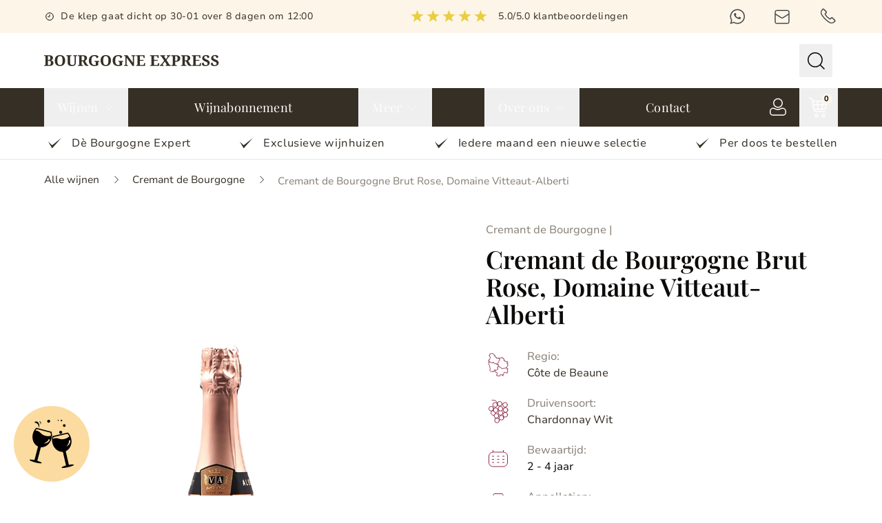

--- FILE ---
content_type: text/html; charset=utf-8
request_url: https://bourgogne-express.nl/collections/april-2022/products/cremant-de-bourgogne-brut-rose-domaine-vitteaut-alberti
body_size: 74707
content:
<!DOCTYPE html>
<html lang="en">
  <head>


    <script type="text/javascript">
        var wpErrors = [];

        window.onerror = function(error, url, line) {
            wpErrors.push({
                errorMessage : error,
                lineNumber : line
            });
        };
    </script>
    <script src="https://app.speedboostr.io/lazyloadjs/de-bourgogne-express.myshopify.com.js?v=1769202759&shop=bourgogne-express.nl&page_type=product"></script>


    <meta charset="UTF-8">
    <meta name="viewport" content="width=device-width, initial-scale=1.0">
    
      <meta name="description" content="Een hele mooie rosé bubbel!....niet te droog en een zachte bubbel waardoor de afdronk lekker blijft hangen. Prima alternatief voor champagne rosé. Deze rosé mag geen champagne heten omdat het niet uit de champagne streek komt. Prima! Trek een motorklep van een Skoda open en je ziet Volkswagen onderdelen.">
    
    <link rel="stylesheet" href="//bourgogne-express.nl/cdn/shop/t/25/assets/style.css?v=82299711400929185711757110069">
    <link
      rel="icon"
      href="//bourgogne-express.nl/cdn/shop/t/25/assets/favicon.webp?v=175023902560265680571757110204"
      type="image/png">
    <link rel="stylesheet" href="https://cdn.jsdelivr.net/npm/flickity@2.3.0/dist/flickity.min.css">
    <link href="//bourgogne-express.nl/cdn/shop/t/25/assets/lightbox.min.css?v=52221691849028665721757110065" rel="stylesheet" />
    <link href="//bourgogne-express.nl/cdn/shop/t/25/assets/slick-theme.css?v=182247099569412345681757110066" rel="stylesheet" />
    <link href="//bourgogne-express.nl/cdn/shop/t/25/assets/slick.css?v=61603842772695166851757110068" rel="stylesheet" />
    <title>Cremant de Bourgogne Brut Rose, Domaine Vitteaut-Alberti</title>
    <script>window.performance && window.performance.mark && window.performance.mark('shopify.content_for_header.start');</script><meta name="google-site-verification" content="VHMBJuollIkNvhm8qj-8enPm7mvFLO6PHcZKs89sejw">
<meta name="google-site-verification" content="xN9yVf-dPFo9XSs6MidsXRFUuW576kvVBXGR49pmqI0">
<meta id="shopify-digital-wallet" name="shopify-digital-wallet" content="/5350260807/digital_wallets/dialog">
<meta name="shopify-checkout-api-token" content="fa6b0f820585540e3c3730f60656b7f3">
<link rel="alternate" type="application/json+oembed" href="https://bourgogne-express.nl/products/cremant-de-bourgogne-brut-rose-domaine-vitteaut-alberti.oembed">
<script async="async" src="/checkouts/internal/preloads.js?locale=nl-NL"></script>
<link rel="preconnect" href="https://shop.app" crossorigin="anonymous">
<script async="async" src="https://shop.app/checkouts/internal/preloads.js?locale=nl-NL&shop_id=5350260807" crossorigin="anonymous"></script>
<script id="apple-pay-shop-capabilities" type="application/json">{"shopId":5350260807,"countryCode":"NL","currencyCode":"EUR","merchantCapabilities":["supports3DS"],"merchantId":"gid:\/\/shopify\/Shop\/5350260807","merchantName":"De Bourgogne Express","requiredBillingContactFields":["postalAddress","email","phone"],"requiredShippingContactFields":["postalAddress","email","phone"],"shippingType":"shipping","supportedNetworks":["visa","maestro","masterCard"],"total":{"type":"pending","label":"De Bourgogne Express","amount":"1.00"},"shopifyPaymentsEnabled":true,"supportsSubscriptions":true}</script>
<script id="shopify-features" type="application/json">{"accessToken":"fa6b0f820585540e3c3730f60656b7f3","betas":["rich-media-storefront-analytics"],"domain":"bourgogne-express.nl","predictiveSearch":true,"shopId":5350260807,"locale":"nl"}</script>
<script>var Shopify = Shopify || {};
Shopify.shop = "de-bourgogne-express.myshopify.com";
Shopify.locale = "nl";
Shopify.currency = {"active":"EUR","rate":"1.0"};
Shopify.country = "NL";
Shopify.theme = {"name":"Bourgogne Express - Klein Media 2024 theme","id":179612451153,"schema_name":null,"schema_version":null,"theme_store_id":null,"role":"main"};
Shopify.theme.handle = "null";
Shopify.theme.style = {"id":null,"handle":null};
Shopify.cdnHost = "bourgogne-express.nl/cdn";
Shopify.routes = Shopify.routes || {};
Shopify.routes.root = "/";</script>
<script type="module">!function(o){(o.Shopify=o.Shopify||{}).modules=!0}(window);</script>
<script>!function(o){function n(){var o=[];function n(){o.push(Array.prototype.slice.apply(arguments))}return n.q=o,n}var t=o.Shopify=o.Shopify||{};t.loadFeatures=n(),t.autoloadFeatures=n()}(window);</script>
<script>
  window.ShopifyPay = window.ShopifyPay || {};
  window.ShopifyPay.apiHost = "shop.app\/pay";
  window.ShopifyPay.redirectState = null;
</script>
<script id="shop-js-analytics" type="application/json">{"pageType":"product"}</script>
<script defer="defer" async type="module" src="//bourgogne-express.nl/cdn/shopifycloud/shop-js/modules/v2/client.init-shop-cart-sync_CwGft62q.nl.esm.js"></script>
<script defer="defer" async type="module" src="//bourgogne-express.nl/cdn/shopifycloud/shop-js/modules/v2/chunk.common_BAeYDmFP.esm.js"></script>
<script defer="defer" async type="module" src="//bourgogne-express.nl/cdn/shopifycloud/shop-js/modules/v2/chunk.modal_B9qqLDBC.esm.js"></script>
<script type="module">
  await import("//bourgogne-express.nl/cdn/shopifycloud/shop-js/modules/v2/client.init-shop-cart-sync_CwGft62q.nl.esm.js");
await import("//bourgogne-express.nl/cdn/shopifycloud/shop-js/modules/v2/chunk.common_BAeYDmFP.esm.js");
await import("//bourgogne-express.nl/cdn/shopifycloud/shop-js/modules/v2/chunk.modal_B9qqLDBC.esm.js");

  window.Shopify.SignInWithShop?.initShopCartSync?.({"fedCMEnabled":true,"windoidEnabled":true});

</script>
<script>
  window.Shopify = window.Shopify || {};
  if (!window.Shopify.featureAssets) window.Shopify.featureAssets = {};
  window.Shopify.featureAssets['shop-js'] = {"shop-cart-sync":["modules/v2/client.shop-cart-sync_DYxNzuQz.nl.esm.js","modules/v2/chunk.common_BAeYDmFP.esm.js","modules/v2/chunk.modal_B9qqLDBC.esm.js"],"init-fed-cm":["modules/v2/client.init-fed-cm_CjDsDcAw.nl.esm.js","modules/v2/chunk.common_BAeYDmFP.esm.js","modules/v2/chunk.modal_B9qqLDBC.esm.js"],"shop-cash-offers":["modules/v2/client.shop-cash-offers_ClkbB2SN.nl.esm.js","modules/v2/chunk.common_BAeYDmFP.esm.js","modules/v2/chunk.modal_B9qqLDBC.esm.js"],"shop-login-button":["modules/v2/client.shop-login-button_WLp3fA_k.nl.esm.js","modules/v2/chunk.common_BAeYDmFP.esm.js","modules/v2/chunk.modal_B9qqLDBC.esm.js"],"pay-button":["modules/v2/client.pay-button_CMzcDx7A.nl.esm.js","modules/v2/chunk.common_BAeYDmFP.esm.js","modules/v2/chunk.modal_B9qqLDBC.esm.js"],"shop-button":["modules/v2/client.shop-button_C5HrfeZa.nl.esm.js","modules/v2/chunk.common_BAeYDmFP.esm.js","modules/v2/chunk.modal_B9qqLDBC.esm.js"],"avatar":["modules/v2/client.avatar_BTnouDA3.nl.esm.js"],"init-windoid":["modules/v2/client.init-windoid_BPUgzmVN.nl.esm.js","modules/v2/chunk.common_BAeYDmFP.esm.js","modules/v2/chunk.modal_B9qqLDBC.esm.js"],"init-shop-for-new-customer-accounts":["modules/v2/client.init-shop-for-new-customer-accounts_C_53TFWp.nl.esm.js","modules/v2/client.shop-login-button_WLp3fA_k.nl.esm.js","modules/v2/chunk.common_BAeYDmFP.esm.js","modules/v2/chunk.modal_B9qqLDBC.esm.js"],"init-shop-email-lookup-coordinator":["modules/v2/client.init-shop-email-lookup-coordinator_BuZJWlrC.nl.esm.js","modules/v2/chunk.common_BAeYDmFP.esm.js","modules/v2/chunk.modal_B9qqLDBC.esm.js"],"init-shop-cart-sync":["modules/v2/client.init-shop-cart-sync_CwGft62q.nl.esm.js","modules/v2/chunk.common_BAeYDmFP.esm.js","modules/v2/chunk.modal_B9qqLDBC.esm.js"],"shop-toast-manager":["modules/v2/client.shop-toast-manager_3XRE_uEZ.nl.esm.js","modules/v2/chunk.common_BAeYDmFP.esm.js","modules/v2/chunk.modal_B9qqLDBC.esm.js"],"init-customer-accounts":["modules/v2/client.init-customer-accounts_DmSKRkZb.nl.esm.js","modules/v2/client.shop-login-button_WLp3fA_k.nl.esm.js","modules/v2/chunk.common_BAeYDmFP.esm.js","modules/v2/chunk.modal_B9qqLDBC.esm.js"],"init-customer-accounts-sign-up":["modules/v2/client.init-customer-accounts-sign-up_CeYkBAph.nl.esm.js","modules/v2/client.shop-login-button_WLp3fA_k.nl.esm.js","modules/v2/chunk.common_BAeYDmFP.esm.js","modules/v2/chunk.modal_B9qqLDBC.esm.js"],"shop-follow-button":["modules/v2/client.shop-follow-button_EFIbvYjS.nl.esm.js","modules/v2/chunk.common_BAeYDmFP.esm.js","modules/v2/chunk.modal_B9qqLDBC.esm.js"],"checkout-modal":["modules/v2/client.checkout-modal_D8HUqXhX.nl.esm.js","modules/v2/chunk.common_BAeYDmFP.esm.js","modules/v2/chunk.modal_B9qqLDBC.esm.js"],"shop-login":["modules/v2/client.shop-login_BUSqPzuV.nl.esm.js","modules/v2/chunk.common_BAeYDmFP.esm.js","modules/v2/chunk.modal_B9qqLDBC.esm.js"],"lead-capture":["modules/v2/client.lead-capture_CFcRSnZi.nl.esm.js","modules/v2/chunk.common_BAeYDmFP.esm.js","modules/v2/chunk.modal_B9qqLDBC.esm.js"],"payment-terms":["modules/v2/client.payment-terms_DBKgFsWx.nl.esm.js","modules/v2/chunk.common_BAeYDmFP.esm.js","modules/v2/chunk.modal_B9qqLDBC.esm.js"]};
</script>
<script>(function() {
  var isLoaded = false;
  function asyncLoad() {
    if (isLoaded) return;
    isLoaded = true;
    var urls = ["https:\/\/client.lifteragecheck.com\/js\/age.js?shop=de-bourgogne-express.myshopify.com","https:\/\/chimpstatic.com\/mcjs-connected\/js\/users\/e3063f2ccbbbf01c2a8ebdc7f\/39c1f265a844cef86605fd496.js?shop=de-bourgogne-express.myshopify.com"];
    for (var i = 0; i < urls.length; i++) {
      var s = document.createElement('script');
      s.type = 'text/javascript';
      s.async = true;
      s.src = urls[i];
      var x = document.getElementsByTagName('script')[0];
      x.parentNode.insertBefore(s, x);
    }
  };
  if(window.attachEvent) {
    window.attachEvent('onload', asyncLoad);
  } else {
    window.addEventListener('load', asyncLoad, false);
  }
})();</script>
<script id="__st">var __st={"a":5350260807,"offset":3600,"reqid":"5bc73e5e-bb2f-462a-812a-e13383d798d6-1769202759","pageurl":"bourgogne-express.nl\/collections\/april-2022\/products\/cremant-de-bourgogne-brut-rose-domaine-vitteaut-alberti","u":"e587c22d02a1","p":"product","rtyp":"product","rid":1705182691399};</script>
<script>window.ShopifyPaypalV4VisibilityTracking = true;</script>
<script id="captcha-bootstrap">!function(){'use strict';const t='contact',e='account',n='new_comment',o=[[t,t],['blogs',n],['comments',n],[t,'customer']],c=[[e,'customer_login'],[e,'guest_login'],[e,'recover_customer_password'],[e,'create_customer']],r=t=>t.map((([t,e])=>`form[action*='/${t}']:not([data-nocaptcha='true']) input[name='form_type'][value='${e}']`)).join(','),a=t=>()=>t?[...document.querySelectorAll(t)].map((t=>t.form)):[];function s(){const t=[...o],e=r(t);return a(e)}const i='password',u='form_key',d=['recaptcha-v3-token','g-recaptcha-response','h-captcha-response',i],f=()=>{try{return window.sessionStorage}catch{return}},m='__shopify_v',_=t=>t.elements[u];function p(t,e,n=!1){try{const o=window.sessionStorage,c=JSON.parse(o.getItem(e)),{data:r}=function(t){const{data:e,action:n}=t;return t[m]||n?{data:e,action:n}:{data:t,action:n}}(c);for(const[e,n]of Object.entries(r))t.elements[e]&&(t.elements[e].value=n);n&&o.removeItem(e)}catch(o){console.error('form repopulation failed',{error:o})}}const l='form_type',E='cptcha';function T(t){t.dataset[E]=!0}const w=window,h=w.document,L='Shopify',v='ce_forms',y='captcha';let A=!1;((t,e)=>{const n=(g='f06e6c50-85a8-45c8-87d0-21a2b65856fe',I='https://cdn.shopify.com/shopifycloud/storefront-forms-hcaptcha/ce_storefront_forms_captcha_hcaptcha.v1.5.2.iife.js',D={infoText:'Beschermd door hCaptcha',privacyText:'Privacy',termsText:'Voorwaarden'},(t,e,n)=>{const o=w[L][v],c=o.bindForm;if(c)return c(t,g,e,D).then(n);var r;o.q.push([[t,g,e,D],n]),r=I,A||(h.body.append(Object.assign(h.createElement('script'),{id:'captcha-provider',async:!0,src:r})),A=!0)});var g,I,D;w[L]=w[L]||{},w[L][v]=w[L][v]||{},w[L][v].q=[],w[L][y]=w[L][y]||{},w[L][y].protect=function(t,e){n(t,void 0,e),T(t)},Object.freeze(w[L][y]),function(t,e,n,w,h,L){const[v,y,A,g]=function(t,e,n){const i=e?o:[],u=t?c:[],d=[...i,...u],f=r(d),m=r(i),_=r(d.filter((([t,e])=>n.includes(e))));return[a(f),a(m),a(_),s()]}(w,h,L),I=t=>{const e=t.target;return e instanceof HTMLFormElement?e:e&&e.form},D=t=>v().includes(t);t.addEventListener('submit',(t=>{const e=I(t);if(!e)return;const n=D(e)&&!e.dataset.hcaptchaBound&&!e.dataset.recaptchaBound,o=_(e),c=g().includes(e)&&(!o||!o.value);(n||c)&&t.preventDefault(),c&&!n&&(function(t){try{if(!f())return;!function(t){const e=f();if(!e)return;const n=_(t);if(!n)return;const o=n.value;o&&e.removeItem(o)}(t);const e=Array.from(Array(32),(()=>Math.random().toString(36)[2])).join('');!function(t,e){_(t)||t.append(Object.assign(document.createElement('input'),{type:'hidden',name:u})),t.elements[u].value=e}(t,e),function(t,e){const n=f();if(!n)return;const o=[...t.querySelectorAll(`input[type='${i}']`)].map((({name:t})=>t)),c=[...d,...o],r={};for(const[a,s]of new FormData(t).entries())c.includes(a)||(r[a]=s);n.setItem(e,JSON.stringify({[m]:1,action:t.action,data:r}))}(t,e)}catch(e){console.error('failed to persist form',e)}}(e),e.submit())}));const S=(t,e)=>{t&&!t.dataset[E]&&(n(t,e.some((e=>e===t))),T(t))};for(const o of['focusin','change'])t.addEventListener(o,(t=>{const e=I(t);D(e)&&S(e,y())}));const B=e.get('form_key'),M=e.get(l),P=B&&M;t.addEventListener('DOMContentLoaded',(()=>{const t=y();if(P)for(const e of t)e.elements[l].value===M&&p(e,B);[...new Set([...A(),...v().filter((t=>'true'===t.dataset.shopifyCaptcha))])].forEach((e=>S(e,t)))}))}(h,new URLSearchParams(w.location.search),n,t,e,['guest_login'])})(!0,!0)}();</script>
<script integrity="sha256-4kQ18oKyAcykRKYeNunJcIwy7WH5gtpwJnB7kiuLZ1E=" data-source-attribution="shopify.loadfeatures" defer="defer" src="//bourgogne-express.nl/cdn/shopifycloud/storefront/assets/storefront/load_feature-a0a9edcb.js" crossorigin="anonymous"></script>
<script crossorigin="anonymous" defer="defer" src="//bourgogne-express.nl/cdn/shopifycloud/storefront/assets/shopify_pay/storefront-65b4c6d7.js?v=20250812"></script>
<script data-source-attribution="shopify.dynamic_checkout.dynamic.init">var Shopify=Shopify||{};Shopify.PaymentButton=Shopify.PaymentButton||{isStorefrontPortableWallets:!0,init:function(){window.Shopify.PaymentButton.init=function(){};var t=document.createElement("script");t.src="https://bourgogne-express.nl/cdn/shopifycloud/portable-wallets/latest/portable-wallets.nl.js",t.type="module",document.head.appendChild(t)}};
</script>
<script data-source-attribution="shopify.dynamic_checkout.buyer_consent">
  function portableWalletsHideBuyerConsent(e){var t=document.getElementById("shopify-buyer-consent"),n=document.getElementById("shopify-subscription-policy-button");t&&n&&(t.classList.add("hidden"),t.setAttribute("aria-hidden","true"),n.removeEventListener("click",e))}function portableWalletsShowBuyerConsent(e){var t=document.getElementById("shopify-buyer-consent"),n=document.getElementById("shopify-subscription-policy-button");t&&n&&(t.classList.remove("hidden"),t.removeAttribute("aria-hidden"),n.addEventListener("click",e))}window.Shopify?.PaymentButton&&(window.Shopify.PaymentButton.hideBuyerConsent=portableWalletsHideBuyerConsent,window.Shopify.PaymentButton.showBuyerConsent=portableWalletsShowBuyerConsent);
</script>
<script data-source-attribution="shopify.dynamic_checkout.cart.bootstrap">document.addEventListener("DOMContentLoaded",(function(){function t(){return document.querySelector("shopify-accelerated-checkout-cart, shopify-accelerated-checkout")}if(t())Shopify.PaymentButton.init();else{new MutationObserver((function(e,n){t()&&(Shopify.PaymentButton.init(),n.disconnect())})).observe(document.body,{childList:!0,subtree:!0})}}));
</script>
<link id="shopify-accelerated-checkout-styles" rel="stylesheet" media="screen" href="https://bourgogne-express.nl/cdn/shopifycloud/portable-wallets/latest/accelerated-checkout-backwards-compat.css" crossorigin="anonymous">
<style id="shopify-accelerated-checkout-cart">
        #shopify-buyer-consent {
  margin-top: 1em;
  display: inline-block;
  width: 100%;
}

#shopify-buyer-consent.hidden {
  display: none;
}

#shopify-subscription-policy-button {
  background: none;
  border: none;
  padding: 0;
  text-decoration: underline;
  font-size: inherit;
  cursor: pointer;
}

#shopify-subscription-policy-button::before {
  box-shadow: none;
}

      </style>

<script>window.performance && window.performance.mark && window.performance.mark('shopify.content_for_header.end');</script>
    <!-- Google tag (gtag.js) -->
<script async src="https://www.googletagmanager.com/gtag/js?id=G-W20Y7MBMT5"></script>
<script>
  window.dataLayer = window.dataLayer || [];
  function gtag(){dataLayer.push(arguments);}
  gtag('js', new Date());

  gtag('config', 'G-W20Y7MBMT5');
</script>
<!-- Google Tag Manager -->
<script>(function(w,d,s,l,i){w[l]=w[l]||[];w[l].push({'gtm.start':
new Date().getTime(),event:'gtm.js'});var f=d.getElementsByTagName(s)[0],
j=d.createElement(s),dl=l!='dataLayer'?'&l='+l:'';j.async=true;j.src=
'https://www.googletagmanager.com/gtm.js?id='+i+dl;f.parentNode.insertBefore(j,f);
})(window,document,'script','dataLayer','GTM-PJMN3NN');</script>
<!-- End Google Tag Manager -->
  <script data-custom-wpsob="1">function wpsobIsInViewport(el){const rect=el.getBoundingClientRect();return rect.top>=0&&rect.left>=0&&rect.bottom<=(window.innerHeight||document.documentElement.clientHeight)&&rect.right<=(window.innerWidth||document.documentElement.clientWidth)}function wpsobRemoveDims(img){if(img.hasAttribute("data-wpsob-width"))img.removeAttribute("width");if(img.hasAttribute("data-wpsob-height"))img.removeAttribute("height")}function wpsobCheckVisibleImages(){const imgs=document.querySelectorAll("img");for(let i=0;i<imgs.length;i++)if(wpsobIsInViewport(imgs[i]))wpsobRemoveDims(imgs[i])}function wpsobRemoveDimsAll(){const imgs=document.querySelectorAll("img");for(let i=0;i<imgs.length;i++)wpsobRemoveDims(imgs[i])}window.onload=wpsobCheckVisibleImages;window.addEventListener("scroll",wpsobRemoveDimsAll);</script><!-- BEGIN app block: shopify://apps/bm-country-blocker-ip-blocker/blocks/boostmark-blocker/bf9db4b9-be4b-45e1-8127-bbcc07d93e7e -->

  <script src="https://cdn.shopify.com/extensions/019b300f-1323-7b7a-bda2-a589132c3189/boostymark-regionblock-71/assets/blocker.js?v=4&shop=de-bourgogne-express.myshopify.com" async></script>
  <script src="https://cdn.shopify.com/extensions/019b300f-1323-7b7a-bda2-a589132c3189/boostymark-regionblock-71/assets/jk4ukh.js?c=6&shop=de-bourgogne-express.myshopify.com" async></script>

  
    <script async>
      function _0x3f8f(_0x223ce8,_0x21bbeb){var _0x6fb9ec=_0x6fb9();return _0x3f8f=function(_0x3f8f82,_0x5dbe6e){_0x3f8f82=_0x3f8f82-0x191;var _0x51bf69=_0x6fb9ec[_0x3f8f82];return _0x51bf69;},_0x3f8f(_0x223ce8,_0x21bbeb);}(function(_0x4724fe,_0xeb51bb){var _0x47dea2=_0x3f8f,_0x141c8b=_0x4724fe();while(!![]){try{var _0x4a9abe=parseInt(_0x47dea2(0x1af))/0x1*(-parseInt(_0x47dea2(0x1aa))/0x2)+-parseInt(_0x47dea2(0x1a7))/0x3*(parseInt(_0x47dea2(0x192))/0x4)+parseInt(_0x47dea2(0x1a3))/0x5*(parseInt(_0x47dea2(0x1a6))/0x6)+-parseInt(_0x47dea2(0x19d))/0x7*(-parseInt(_0x47dea2(0x191))/0x8)+-parseInt(_0x47dea2(0x1a4))/0x9*(parseInt(_0x47dea2(0x196))/0xa)+-parseInt(_0x47dea2(0x1a0))/0xb+parseInt(_0x47dea2(0x198))/0xc;if(_0x4a9abe===_0xeb51bb)break;else _0x141c8b['push'](_0x141c8b['shift']());}catch(_0x5bdae7){_0x141c8b['push'](_0x141c8b['shift']());}}}(_0x6fb9,0x2b917),function e(){var _0x379294=_0x3f8f;window[_0x379294(0x19f)]=![];var _0x59af3b=new MutationObserver(function(_0x10185c){var _0x39bea0=_0x379294;_0x10185c[_0x39bea0(0x19b)](function(_0x486a2e){var _0x1ea3a0=_0x39bea0;_0x486a2e['addedNodes'][_0x1ea3a0(0x19b)](function(_0x1880c1){var _0x37d441=_0x1ea3a0;if(_0x1880c1[_0x37d441(0x193)]===_0x37d441(0x19c)&&window[_0x37d441(0x19f)]==![]){var _0x64f391=_0x1880c1['textContent']||_0x1880c1[_0x37d441(0x19e)];_0x64f391[_0x37d441(0x1ad)](_0x37d441(0x1ab))&&(window[_0x37d441(0x19f)]=!![],window['_bm_blocked_script']=_0x64f391,_0x1880c1[_0x37d441(0x194)][_0x37d441(0x1a2)](_0x1880c1),_0x59af3b[_0x37d441(0x195)]());}});});});_0x59af3b[_0x379294(0x1a9)](document[_0x379294(0x1a5)],{'childList':!![],'subtree':!![]}),setTimeout(()=>{var _0x43bd71=_0x379294;if(!window[_0x43bd71(0x1ae)]&&window['_bm_blocked']){var _0x4f89e0=document[_0x43bd71(0x1a8)](_0x43bd71(0x19a));_0x4f89e0[_0x43bd71(0x1ac)]=_0x43bd71(0x197),_0x4f89e0[_0x43bd71(0x1a1)]=window['_bm_blocked_script'],document[_0x43bd71(0x199)]['appendChild'](_0x4f89e0);}},0x2ee0);}());function _0x6fb9(){var _0x432d5b=['head','script','forEach','SCRIPT','7fPmGqS','src','_bm_blocked','1276902CZtaAd','textContent','removeChild','5xRSprd','513qTrjgw','documentElement','1459980yoQzSv','6QRCLrj','createElement','observe','33750bDyRAA','var\x20customDocumentWrite\x20=\x20function(content)','className','includes','bmExtension','11ecERGS','2776368sDqaNF','444776RGnQWH','nodeName','parentNode','disconnect','25720cFqzCY','analytics','3105336gpytKO'];_0x6fb9=function(){return _0x432d5b;};return _0x6fb9();}
    </script>
  

  

  

  

  













<!-- END app block --><!-- BEGIN app block: shopify://apps/minmaxify-order-limits/blocks/app-embed-block/3acfba32-89f3-4377-ae20-cbb9abc48475 --><script type="text/javascript" src="https://limits.minmaxify.com/de-bourgogne-express.myshopify.com?v=139c&r=20260121102327"></script>

<!-- END app block --><!-- BEGIN app block: shopify://apps/microsoft-clarity/blocks/clarity_js/31c3d126-8116-4b4a-8ba1-baeda7c4aeea -->
<script type="text/javascript">
  (function (c, l, a, r, i, t, y) {
    c[a] = c[a] || function () { (c[a].q = c[a].q || []).push(arguments); };
    t = l.createElement(r); t.async = 1; t.src = "https://www.clarity.ms/tag/" + i + "?ref=shopify";
    y = l.getElementsByTagName(r)[0]; y.parentNode.insertBefore(t, y);

    c.Shopify.loadFeatures([{ name: "consent-tracking-api", version: "0.1" }], error => {
      if (error) {
        console.error("Error loading Shopify features:", error);
        return;
      }

      c[a]('consentv2', {
        ad_Storage: c.Shopify.customerPrivacy.marketingAllowed() ? "granted" : "denied",
        analytics_Storage: c.Shopify.customerPrivacy.analyticsProcessingAllowed() ? "granted" : "denied",
      });
    });

    l.addEventListener("visitorConsentCollected", function (e) {
      c[a]('consentv2', {
        ad_Storage: e.detail.marketingAllowed ? "granted" : "denied",
        analytics_Storage: e.detail.analyticsAllowed ? "granted" : "denied",
      });
    });
  })(window, document, "clarity", "script", "t1w3r0pv6s");
</script>



<!-- END app block --><script src="https://cdn.shopify.com/extensions/019be3fb-70a1-7565-8409-0029e6d6306c/preorderfrontend-176/assets/globo.preorder.min.js" type="text/javascript" defer="defer"></script>
<link rel="canonical" href="https://bourgogne-express.nl/products/cremant-de-bourgogne-brut-rose-domaine-vitteaut-alberti">
<meta property="og:image" content="https://cdn.shopify.com/s/files/1/0053/5026/0807/files/Cremant_de_Bourgogne_Vitteaut_Rose_Brut.jpg?v=1737188432" />
<meta property="og:image:secure_url" content="https://cdn.shopify.com/s/files/1/0053/5026/0807/files/Cremant_de_Bourgogne_Vitteaut_Rose_Brut.jpg?v=1737188432" />
<meta property="og:image:width" content="1200" />
<meta property="og:image:height" content="1600" />
<link href="https://monorail-edge.shopifysvc.com" rel="dns-prefetch">
<script>(function(){if ("sendBeacon" in navigator && "performance" in window) {try {var session_token_from_headers = performance.getEntriesByType('navigation')[0].serverTiming.find(x => x.name == '_s').description;} catch {var session_token_from_headers = undefined;}var session_cookie_matches = document.cookie.match(/_shopify_s=([^;]*)/);var session_token_from_cookie = session_cookie_matches && session_cookie_matches.length === 2 ? session_cookie_matches[1] : "";var session_token = session_token_from_headers || session_token_from_cookie || "";function handle_abandonment_event(e) {var entries = performance.getEntries().filter(function(entry) {return /monorail-edge.shopifysvc.com/.test(entry.name);});if (!window.abandonment_tracked && entries.length === 0) {window.abandonment_tracked = true;var currentMs = Date.now();var navigation_start = performance.timing.navigationStart;var payload = {shop_id: 5350260807,url: window.location.href,navigation_start,duration: currentMs - navigation_start,session_token,page_type: "product"};window.navigator.sendBeacon("https://monorail-edge.shopifysvc.com/v1/produce", JSON.stringify({schema_id: "online_store_buyer_site_abandonment/1.1",payload: payload,metadata: {event_created_at_ms: currentMs,event_sent_at_ms: currentMs}}));}}window.addEventListener('pagehide', handle_abandonment_event);}}());</script>
<script id="web-pixels-manager-setup">(function e(e,d,r,n,o){if(void 0===o&&(o={}),!Boolean(null===(a=null===(i=window.Shopify)||void 0===i?void 0:i.analytics)||void 0===a?void 0:a.replayQueue)){var i,a;window.Shopify=window.Shopify||{};var t=window.Shopify;t.analytics=t.analytics||{};var s=t.analytics;s.replayQueue=[],s.publish=function(e,d,r){return s.replayQueue.push([e,d,r]),!0};try{self.performance.mark("wpm:start")}catch(e){}var l=function(){var e={modern:/Edge?\/(1{2}[4-9]|1[2-9]\d|[2-9]\d{2}|\d{4,})\.\d+(\.\d+|)|Firefox\/(1{2}[4-9]|1[2-9]\d|[2-9]\d{2}|\d{4,})\.\d+(\.\d+|)|Chrom(ium|e)\/(9{2}|\d{3,})\.\d+(\.\d+|)|(Maci|X1{2}).+ Version\/(15\.\d+|(1[6-9]|[2-9]\d|\d{3,})\.\d+)([,.]\d+|)( \(\w+\)|)( Mobile\/\w+|) Safari\/|Chrome.+OPR\/(9{2}|\d{3,})\.\d+\.\d+|(CPU[ +]OS|iPhone[ +]OS|CPU[ +]iPhone|CPU IPhone OS|CPU iPad OS)[ +]+(15[._]\d+|(1[6-9]|[2-9]\d|\d{3,})[._]\d+)([._]\d+|)|Android:?[ /-](13[3-9]|1[4-9]\d|[2-9]\d{2}|\d{4,})(\.\d+|)(\.\d+|)|Android.+Firefox\/(13[5-9]|1[4-9]\d|[2-9]\d{2}|\d{4,})\.\d+(\.\d+|)|Android.+Chrom(ium|e)\/(13[3-9]|1[4-9]\d|[2-9]\d{2}|\d{4,})\.\d+(\.\d+|)|SamsungBrowser\/([2-9]\d|\d{3,})\.\d+/,legacy:/Edge?\/(1[6-9]|[2-9]\d|\d{3,})\.\d+(\.\d+|)|Firefox\/(5[4-9]|[6-9]\d|\d{3,})\.\d+(\.\d+|)|Chrom(ium|e)\/(5[1-9]|[6-9]\d|\d{3,})\.\d+(\.\d+|)([\d.]+$|.*Safari\/(?![\d.]+ Edge\/[\d.]+$))|(Maci|X1{2}).+ Version\/(10\.\d+|(1[1-9]|[2-9]\d|\d{3,})\.\d+)([,.]\d+|)( \(\w+\)|)( Mobile\/\w+|) Safari\/|Chrome.+OPR\/(3[89]|[4-9]\d|\d{3,})\.\d+\.\d+|(CPU[ +]OS|iPhone[ +]OS|CPU[ +]iPhone|CPU IPhone OS|CPU iPad OS)[ +]+(10[._]\d+|(1[1-9]|[2-9]\d|\d{3,})[._]\d+)([._]\d+|)|Android:?[ /-](13[3-9]|1[4-9]\d|[2-9]\d{2}|\d{4,})(\.\d+|)(\.\d+|)|Mobile Safari.+OPR\/([89]\d|\d{3,})\.\d+\.\d+|Android.+Firefox\/(13[5-9]|1[4-9]\d|[2-9]\d{2}|\d{4,})\.\d+(\.\d+|)|Android.+Chrom(ium|e)\/(13[3-9]|1[4-9]\d|[2-9]\d{2}|\d{4,})\.\d+(\.\d+|)|Android.+(UC? ?Browser|UCWEB|U3)[ /]?(15\.([5-9]|\d{2,})|(1[6-9]|[2-9]\d|\d{3,})\.\d+)\.\d+|SamsungBrowser\/(5\.\d+|([6-9]|\d{2,})\.\d+)|Android.+MQ{2}Browser\/(14(\.(9|\d{2,})|)|(1[5-9]|[2-9]\d|\d{3,})(\.\d+|))(\.\d+|)|K[Aa][Ii]OS\/(3\.\d+|([4-9]|\d{2,})\.\d+)(\.\d+|)/},d=e.modern,r=e.legacy,n=navigator.userAgent;return n.match(d)?"modern":n.match(r)?"legacy":"unknown"}(),u="modern"===l?"modern":"legacy",c=(null!=n?n:{modern:"",legacy:""})[u],f=function(e){return[e.baseUrl,"/wpm","/b",e.hashVersion,"modern"===e.buildTarget?"m":"l",".js"].join("")}({baseUrl:d,hashVersion:r,buildTarget:u}),m=function(e){var d=e.version,r=e.bundleTarget,n=e.surface,o=e.pageUrl,i=e.monorailEndpoint;return{emit:function(e){var a=e.status,t=e.errorMsg,s=(new Date).getTime(),l=JSON.stringify({metadata:{event_sent_at_ms:s},events:[{schema_id:"web_pixels_manager_load/3.1",payload:{version:d,bundle_target:r,page_url:o,status:a,surface:n,error_msg:t},metadata:{event_created_at_ms:s}}]});if(!i)return console&&console.warn&&console.warn("[Web Pixels Manager] No Monorail endpoint provided, skipping logging."),!1;try{return self.navigator.sendBeacon.bind(self.navigator)(i,l)}catch(e){}var u=new XMLHttpRequest;try{return u.open("POST",i,!0),u.setRequestHeader("Content-Type","text/plain"),u.send(l),!0}catch(e){return console&&console.warn&&console.warn("[Web Pixels Manager] Got an unhandled error while logging to Monorail."),!1}}}}({version:r,bundleTarget:l,surface:e.surface,pageUrl:self.location.href,monorailEndpoint:e.monorailEndpoint});try{o.browserTarget=l,function(e){var d=e.src,r=e.async,n=void 0===r||r,o=e.onload,i=e.onerror,a=e.sri,t=e.scriptDataAttributes,s=void 0===t?{}:t,l=document.createElement("script"),u=document.querySelector("head"),c=document.querySelector("body");if(l.async=n,l.src=d,a&&(l.integrity=a,l.crossOrigin="anonymous"),s)for(var f in s)if(Object.prototype.hasOwnProperty.call(s,f))try{l.dataset[f]=s[f]}catch(e){}if(o&&l.addEventListener("load",o),i&&l.addEventListener("error",i),u)u.appendChild(l);else{if(!c)throw new Error("Did not find a head or body element to append the script");c.appendChild(l)}}({src:f,async:!0,onload:function(){if(!function(){var e,d;return Boolean(null===(d=null===(e=window.Shopify)||void 0===e?void 0:e.analytics)||void 0===d?void 0:d.initialized)}()){var d=window.webPixelsManager.init(e)||void 0;if(d){var r=window.Shopify.analytics;r.replayQueue.forEach((function(e){var r=e[0],n=e[1],o=e[2];d.publishCustomEvent(r,n,o)})),r.replayQueue=[],r.publish=d.publishCustomEvent,r.visitor=d.visitor,r.initialized=!0}}},onerror:function(){return m.emit({status:"failed",errorMsg:"".concat(f," has failed to load")})},sri:function(e){var d=/^sha384-[A-Za-z0-9+/=]+$/;return"string"==typeof e&&d.test(e)}(c)?c:"",scriptDataAttributes:o}),m.emit({status:"loading"})}catch(e){m.emit({status:"failed",errorMsg:(null==e?void 0:e.message)||"Unknown error"})}}})({shopId: 5350260807,storefrontBaseUrl: "https://bourgogne-express.nl",extensionsBaseUrl: "https://extensions.shopifycdn.com/cdn/shopifycloud/web-pixels-manager",monorailEndpoint: "https://monorail-edge.shopifysvc.com/unstable/produce_batch",surface: "storefront-renderer",enabledBetaFlags: ["2dca8a86"],webPixelsConfigList: [{"id":"2918646097","configuration":"{\"projectId\":\"t1w3r0pv6s\"}","eventPayloadVersion":"v1","runtimeContext":"STRICT","scriptVersion":"cf1781658ed156031118fc4bbc2ed159","type":"APP","apiClientId":240074326017,"privacyPurposes":[],"capabilities":["advanced_dom_events"],"dataSharingAdjustments":{"protectedCustomerApprovalScopes":["read_customer_personal_data"]}},{"id":"1017282897","configuration":"{\"config\":\"{\\\"google_tag_ids\\\":[\\\"G-W20Y7MBMT5\\\",\\\"AW-667594238\\\",\\\"GT-WB5FQJT\\\"],\\\"target_country\\\":\\\"NL\\\",\\\"gtag_events\\\":[{\\\"type\\\":\\\"begin_checkout\\\",\\\"action_label\\\":[\\\"G-W20Y7MBMT5\\\",\\\"AW-667594238\\\/YwKOCMDF7MIBEP7bqr4C\\\"]},{\\\"type\\\":\\\"search\\\",\\\"action_label\\\":[\\\"G-W20Y7MBMT5\\\",\\\"AW-667594238\\\/aUqzCMPF7MIBEP7bqr4C\\\"]},{\\\"type\\\":\\\"view_item\\\",\\\"action_label\\\":[\\\"G-W20Y7MBMT5\\\",\\\"AW-667594238\\\/XdoDCLrF7MIBEP7bqr4C\\\",\\\"MC-7CPY9BDXZS\\\"]},{\\\"type\\\":\\\"purchase\\\",\\\"action_label\\\":[\\\"G-W20Y7MBMT5\\\",\\\"AW-667594238\\\/7GmOCLfF7MIBEP7bqr4C\\\",\\\"MC-7CPY9BDXZS\\\"]},{\\\"type\\\":\\\"page_view\\\",\\\"action_label\\\":[\\\"G-W20Y7MBMT5\\\",\\\"AW-667594238\\\/OYTgCLTF7MIBEP7bqr4C\\\",\\\"MC-7CPY9BDXZS\\\"]},{\\\"type\\\":\\\"add_payment_info\\\",\\\"action_label\\\":[\\\"G-W20Y7MBMT5\\\",\\\"AW-667594238\\\/gVULCMbF7MIBEP7bqr4C\\\"]},{\\\"type\\\":\\\"add_to_cart\\\",\\\"action_label\\\":[\\\"G-W20Y7MBMT5\\\",\\\"AW-667594238\\\/gc_hCL3F7MIBEP7bqr4C\\\"]}],\\\"enable_monitoring_mode\\\":false}\"}","eventPayloadVersion":"v1","runtimeContext":"OPEN","scriptVersion":"b2a88bafab3e21179ed38636efcd8a93","type":"APP","apiClientId":1780363,"privacyPurposes":[],"dataSharingAdjustments":{"protectedCustomerApprovalScopes":["read_customer_address","read_customer_email","read_customer_name","read_customer_personal_data","read_customer_phone"]}},{"id":"355270993","configuration":"{\"pixel_id\":\"644146613057544\",\"pixel_type\":\"facebook_pixel\",\"metaapp_system_user_token\":\"-\"}","eventPayloadVersion":"v1","runtimeContext":"OPEN","scriptVersion":"ca16bc87fe92b6042fbaa3acc2fbdaa6","type":"APP","apiClientId":2329312,"privacyPurposes":["ANALYTICS","MARKETING","SALE_OF_DATA"],"dataSharingAdjustments":{"protectedCustomerApprovalScopes":["read_customer_address","read_customer_email","read_customer_name","read_customer_personal_data","read_customer_phone"]}},{"id":"173736273","eventPayloadVersion":"v1","runtimeContext":"LAX","scriptVersion":"1","type":"CUSTOM","privacyPurposes":["MARKETING"],"name":"Meta pixel (migrated)"},{"id":"shopify-app-pixel","configuration":"{}","eventPayloadVersion":"v1","runtimeContext":"STRICT","scriptVersion":"0450","apiClientId":"shopify-pixel","type":"APP","privacyPurposes":["ANALYTICS","MARKETING"]},{"id":"shopify-custom-pixel","eventPayloadVersion":"v1","runtimeContext":"LAX","scriptVersion":"0450","apiClientId":"shopify-pixel","type":"CUSTOM","privacyPurposes":["ANALYTICS","MARKETING"]}],isMerchantRequest: false,initData: {"shop":{"name":"De Bourgogne Express","paymentSettings":{"currencyCode":"EUR"},"myshopifyDomain":"de-bourgogne-express.myshopify.com","countryCode":"NL","storefrontUrl":"https:\/\/bourgogne-express.nl"},"customer":null,"cart":null,"checkout":null,"productVariants":[{"price":{"amount":19.95,"currencyCode":"EUR"},"product":{"title":"Cremant de Bourgogne Brut Rose, Domaine Vitteaut-Alberti","vendor":"De Bourgogne Express","id":"1705182691399","untranslatedTitle":"Cremant de Bourgogne Brut Rose, Domaine Vitteaut-Alberti","url":"\/products\/cremant-de-bourgogne-brut-rose-domaine-vitteaut-alberti","type":"Cremant de Bourgogne"},"id":"16843663278151","image":{"src":"\/\/bourgogne-express.nl\/cdn\/shop\/files\/Cremant_de_Bourgogne_Vitteaut_Rose_Brut.jpg?v=1737188432"},"sku":"888","title":"Default Title","untranslatedTitle":"Default Title"}],"purchasingCompany":null},},"https://bourgogne-express.nl/cdn","fcfee988w5aeb613cpc8e4bc33m6693e112",{"modern":"","legacy":""},{"shopId":"5350260807","storefrontBaseUrl":"https:\/\/bourgogne-express.nl","extensionBaseUrl":"https:\/\/extensions.shopifycdn.com\/cdn\/shopifycloud\/web-pixels-manager","surface":"storefront-renderer","enabledBetaFlags":"[\"2dca8a86\"]","isMerchantRequest":"false","hashVersion":"fcfee988w5aeb613cpc8e4bc33m6693e112","publish":"custom","events":"[[\"page_viewed\",{}],[\"product_viewed\",{\"productVariant\":{\"price\":{\"amount\":19.95,\"currencyCode\":\"EUR\"},\"product\":{\"title\":\"Cremant de Bourgogne Brut Rose, Domaine Vitteaut-Alberti\",\"vendor\":\"De Bourgogne Express\",\"id\":\"1705182691399\",\"untranslatedTitle\":\"Cremant de Bourgogne Brut Rose, Domaine Vitteaut-Alberti\",\"url\":\"\/products\/cremant-de-bourgogne-brut-rose-domaine-vitteaut-alberti\",\"type\":\"Cremant de Bourgogne\"},\"id\":\"16843663278151\",\"image\":{\"src\":\"\/\/bourgogne-express.nl\/cdn\/shop\/files\/Cremant_de_Bourgogne_Vitteaut_Rose_Brut.jpg?v=1737188432\"},\"sku\":\"888\",\"title\":\"Default Title\",\"untranslatedTitle\":\"Default Title\"}}]]"});</script><script>
  window.ShopifyAnalytics = window.ShopifyAnalytics || {};
  window.ShopifyAnalytics.meta = window.ShopifyAnalytics.meta || {};
  window.ShopifyAnalytics.meta.currency = 'EUR';
  var meta = {"product":{"id":1705182691399,"gid":"gid:\/\/shopify\/Product\/1705182691399","vendor":"De Bourgogne Express","type":"Cremant de Bourgogne","handle":"cremant-de-bourgogne-brut-rose-domaine-vitteaut-alberti","variants":[{"id":16843663278151,"price":1995,"name":"Cremant de Bourgogne Brut Rose, Domaine Vitteaut-Alberti","public_title":null,"sku":"888"}],"remote":false},"page":{"pageType":"product","resourceType":"product","resourceId":1705182691399,"requestId":"5bc73e5e-bb2f-462a-812a-e13383d798d6-1769202759"}};
  for (var attr in meta) {
    window.ShopifyAnalytics.meta[attr] = meta[attr];
  }
</script>
<script class="analytics">
  (function () {
    var customDocumentWrite = function(content) {
      var jquery = null;

      if (window.jQuery) {
        jquery = window.jQuery;
      } else if (window.Checkout && window.Checkout.$) {
        jquery = window.Checkout.$;
      }

      if (jquery) {
        jquery('body').append(content);
      }
    };

    var hasLoggedConversion = function(token) {
      if (token) {
        return document.cookie.indexOf('loggedConversion=' + token) !== -1;
      }
      return false;
    }

    var setCookieIfConversion = function(token) {
      if (token) {
        var twoMonthsFromNow = new Date(Date.now());
        twoMonthsFromNow.setMonth(twoMonthsFromNow.getMonth() + 2);

        document.cookie = 'loggedConversion=' + token + '; expires=' + twoMonthsFromNow;
      }
    }

    var trekkie = window.ShopifyAnalytics.lib = window.trekkie = window.trekkie || [];
    if (trekkie.integrations) {
      return;
    }
    trekkie.methods = [
      'identify',
      'page',
      'ready',
      'track',
      'trackForm',
      'trackLink'
    ];
    trekkie.factory = function(method) {
      return function() {
        var args = Array.prototype.slice.call(arguments);
        args.unshift(method);
        trekkie.push(args);
        return trekkie;
      };
    };
    for (var i = 0; i < trekkie.methods.length; i++) {
      var key = trekkie.methods[i];
      trekkie[key] = trekkie.factory(key);
    }
    trekkie.load = function(config) {
      trekkie.config = config || {};
      trekkie.config.initialDocumentCookie = document.cookie;
      var first = document.getElementsByTagName('script')[0];
      var script = document.createElement('script');
      script.type = 'text/javascript';
      script.onerror = function(e) {
        var scriptFallback = document.createElement('script');
        scriptFallback.type = 'text/javascript';
        scriptFallback.onerror = function(error) {
                var Monorail = {
      produce: function produce(monorailDomain, schemaId, payload) {
        var currentMs = new Date().getTime();
        var event = {
          schema_id: schemaId,
          payload: payload,
          metadata: {
            event_created_at_ms: currentMs,
            event_sent_at_ms: currentMs
          }
        };
        return Monorail.sendRequest("https://" + monorailDomain + "/v1/produce", JSON.stringify(event));
      },
      sendRequest: function sendRequest(endpointUrl, payload) {
        // Try the sendBeacon API
        if (window && window.navigator && typeof window.navigator.sendBeacon === 'function' && typeof window.Blob === 'function' && !Monorail.isIos12()) {
          var blobData = new window.Blob([payload], {
            type: 'text/plain'
          });

          if (window.navigator.sendBeacon(endpointUrl, blobData)) {
            return true;
          } // sendBeacon was not successful

        } // XHR beacon

        var xhr = new XMLHttpRequest();

        try {
          xhr.open('POST', endpointUrl);
          xhr.setRequestHeader('Content-Type', 'text/plain');
          xhr.send(payload);
        } catch (e) {
          console.log(e);
        }

        return false;
      },
      isIos12: function isIos12() {
        return window.navigator.userAgent.lastIndexOf('iPhone; CPU iPhone OS 12_') !== -1 || window.navigator.userAgent.lastIndexOf('iPad; CPU OS 12_') !== -1;
      }
    };
    Monorail.produce('monorail-edge.shopifysvc.com',
      'trekkie_storefront_load_errors/1.1',
      {shop_id: 5350260807,
      theme_id: 179612451153,
      app_name: "storefront",
      context_url: window.location.href,
      source_url: "//bourgogne-express.nl/cdn/s/trekkie.storefront.8d95595f799fbf7e1d32231b9a28fd43b70c67d3.min.js"});

        };
        scriptFallback.async = true;
        scriptFallback.src = '//bourgogne-express.nl/cdn/s/trekkie.storefront.8d95595f799fbf7e1d32231b9a28fd43b70c67d3.min.js';
        first.parentNode.insertBefore(scriptFallback, first);
      };
      script.async = true;
      script.src = '//bourgogne-express.nl/cdn/s/trekkie.storefront.8d95595f799fbf7e1d32231b9a28fd43b70c67d3.min.js';
      first.parentNode.insertBefore(script, first);
    };
    trekkie.load(
      {"Trekkie":{"appName":"storefront","development":false,"defaultAttributes":{"shopId":5350260807,"isMerchantRequest":null,"themeId":179612451153,"themeCityHash":"6573080280845452697","contentLanguage":"nl","currency":"EUR","eventMetadataId":"41e6facd-25a7-4a9c-ac57-079a447d6340"},"isServerSideCookieWritingEnabled":true,"monorailRegion":"shop_domain","enabledBetaFlags":["65f19447"]},"Session Attribution":{},"S2S":{"facebookCapiEnabled":false,"source":"trekkie-storefront-renderer","apiClientId":580111}}
    );

    var loaded = false;
    trekkie.ready(function() {
      if (loaded) return;
      loaded = true;

      window.ShopifyAnalytics.lib = window.trekkie;

      var originalDocumentWrite = document.write;
      document.write = customDocumentWrite;
      try { window.ShopifyAnalytics.merchantGoogleAnalytics.call(this); } catch(error) {};
      document.write = originalDocumentWrite;

      window.ShopifyAnalytics.lib.page(null,{"pageType":"product","resourceType":"product","resourceId":1705182691399,"requestId":"5bc73e5e-bb2f-462a-812a-e13383d798d6-1769202759","shopifyEmitted":true});

      var match = window.location.pathname.match(/checkouts\/(.+)\/(thank_you|post_purchase)/)
      var token = match? match[1]: undefined;
      if (!hasLoggedConversion(token)) {
        setCookieIfConversion(token);
        window.ShopifyAnalytics.lib.track("Viewed Product",{"currency":"EUR","variantId":16843663278151,"productId":1705182691399,"productGid":"gid:\/\/shopify\/Product\/1705182691399","name":"Cremant de Bourgogne Brut Rose, Domaine Vitteaut-Alberti","price":"19.95","sku":"888","brand":"De Bourgogne Express","variant":null,"category":"Cremant de Bourgogne","nonInteraction":true,"remote":false},undefined,undefined,{"shopifyEmitted":true});
      window.ShopifyAnalytics.lib.track("monorail:\/\/trekkie_storefront_viewed_product\/1.1",{"currency":"EUR","variantId":16843663278151,"productId":1705182691399,"productGid":"gid:\/\/shopify\/Product\/1705182691399","name":"Cremant de Bourgogne Brut Rose, Domaine Vitteaut-Alberti","price":"19.95","sku":"888","brand":"De Bourgogne Express","variant":null,"category":"Cremant de Bourgogne","nonInteraction":true,"remote":false,"referer":"https:\/\/bourgogne-express.nl\/collections\/april-2022\/products\/cremant-de-bourgogne-brut-rose-domaine-vitteaut-alberti"});
      }
    });


        var eventsListenerScript = document.createElement('script');
        eventsListenerScript.async = true;
        eventsListenerScript.src = "//bourgogne-express.nl/cdn/shopifycloud/storefront/assets/shop_events_listener-3da45d37.js";
        document.getElementsByTagName('head')[0].appendChild(eventsListenerScript);

})();</script>
  <script>
  if (!window.ga || (window.ga && typeof window.ga !== 'function')) {
    window.ga = function ga() {
      (window.ga.q = window.ga.q || []).push(arguments);
      if (window.Shopify && window.Shopify.analytics && typeof window.Shopify.analytics.publish === 'function') {
        window.Shopify.analytics.publish("ga_stub_called", {}, {sendTo: "google_osp_migration"});
      }
      console.error("Shopify's Google Analytics stub called with:", Array.from(arguments), "\nSee https://help.shopify.com/manual/promoting-marketing/pixels/pixel-migration#google for more information.");
    };
    if (window.Shopify && window.Shopify.analytics && typeof window.Shopify.analytics.publish === 'function') {
      window.Shopify.analytics.publish("ga_stub_initialized", {}, {sendTo: "google_osp_migration"});
    }
  }
</script>
<script
  defer
  src="https://bourgogne-express.nl/cdn/shopifycloud/perf-kit/shopify-perf-kit-3.0.4.min.js"
  data-application="storefront-renderer"
  data-shop-id="5350260807"
  data-render-region="gcp-us-east1"
  data-page-type="product"
  data-theme-instance-id="179612451153"
  data-theme-name=""
  data-theme-version=""
  data-monorail-region="shop_domain"
  data-resource-timing-sampling-rate="10"
  data-shs="true"
  data-shs-beacon="true"
  data-shs-export-with-fetch="true"
  data-shs-logs-sample-rate="1"
  data-shs-beacon-endpoint="https://bourgogne-express.nl/api/collect"
></script>
</head>
  <body>
<!-- Google Tag Manager (noscript) -->
<noscript><iframe src="https://www.googletagmanager.com/ns.html?id=GTM-PJMN3NN"
height="0" width="0" style="display:none;visibility:hidden"></iframe></noscript>
<!-- End Google Tag Manager (noscript) -->
    <div id="shopify-section-header" class="shopify-section"><header class="fixed bg-white z-50 top-0 w-full lg:relative">
  <section class="bg-[#FCF5E8] h-[48px] w-full text-[#362F25] hidden lg:flex">
    <div class="container mx-auto flex items-center justify-between h-full text-sm">
      <div class="flex items-center">
        <img
          loading="lazy"
          src="//bourgogne-express.nl/cdn/shop/t/25/assets/clock-icon.svg?v=118322049245341563921742993965"
          alt="clock-icon"
          width="16"
          height="16"
          class="mr-2" />
        <p class="tracking-[0.56px]">De klep gaat dicht op
          <span id="lastFriday"></span>
          over
          <span id="daysUntilFriday"></span>
          dagen om 12:00
        </p>
      </div>

      <div class="flex justify-center">
        <a
          class="flex justify-center hover:text-[#AE2F55]"
          href="https://www.google.com/maps/place/Bourgogne+Express/@52.3605592,4.866361,15z/data=!4m8!3m7!1s0x47c60995f228716b:0xc0f6c2bdf570d83a!8m2!3d52.3637788!4d4.8869936!9m1!1b1!16s%2Fg%2F11js2w4z9t?entry=ttu&g_ep=EgoyMDI0MTAyMS4xIKXMDSoASAFQAw%3D%3D"
          target="_blank">
          <img loading="lazy" src="//bourgogne-express.nl/cdn/shop/t/25/assets/stars.svg?v=27486731952400950471742993968" width="111" height="20" alt="stars" />
          <p class="ml-4 tracking-[0.56px]">5.0/5.0 klantbeoordelingen</p>
        </a>
      </div>

      <div class="grid grid-cols-3 gap-9">
        <a href="https://whatsaapp.be/?code=ea2044a7" target="_blank" id="wpp-header">
          <svg
            width="30"
            height="30"
            viewBox="0 0 30 30"
            fill="none"
            xmlns="http://www.w3.org/2000/svg">
            <path
              id="whatsapp-fill"
              fill-rule="evenodd"
              clip-rule="evenodd"
              d="M20.7427 16.2293C20.4967 16.1131 19.287 15.5523 19.0614 15.4748C18.836 15.3974 18.6718 15.3589 18.508 15.591C18.3439 15.823 17.8724 16.3454 17.7288 16.5001C17.5852 16.6549 17.4419 16.6743 17.1958 16.5582C16.9497 16.4421 16.157 16.1972 15.2171 15.4071C14.4858 14.7922 13.992 14.0329 13.8484 13.8008C13.7051 13.5685 13.8472 13.4551 13.9564 13.3276C14.2227 13.0158 14.4894 12.689 14.5714 12.5343C14.6535 12.3795 14.6124 12.2441 14.5508 12.1281C14.4894 12.012 13.9974 10.8706 13.7924 10.4062C13.5925 9.95416 13.3898 10.0152 13.2387 10.0081C13.0954 10.0014 12.9313 10 12.7672 10C12.6032 10 12.3366 10.058 12.111 10.2902C11.8855 10.5224 11.25 11.0833 11.25 12.2248C11.25 13.3662 12.1316 14.4689 12.2546 14.6236C12.3776 14.7784 13.9896 17.1207 16.4576 18.1251C17.0447 18.3642 17.5029 18.5068 17.8603 18.6136C18.4498 18.7901 18.986 18.7652 19.41 18.7055C19.8827 18.6389 20.8655 18.1445 21.0707 17.6029C21.2757 17.0611 21.2757 16.5969 21.2141 16.5001C21.1527 16.4034 20.9886 16.3454 20.7427 16.2293Z"
              fill="currentColor" />
            <path
              id="whatsapp-stroke"
              d="M26.25 15C26.25 20.5228 21.7728 25 16.25 25C14.2892 25 12.4603 24.4357 10.9167 23.4606L6.59594 24.8204L7.78941 20.3333C6.81432 18.7897 6.25 16.9608 6.25 15C6.25 9.47715 10.7272 5 16.25 5C21.7728 5 26.25 9.47715 26.25 15Z"
              stroke="currentColor"
              stroke-width="1.5" />
          </svg>
        </a>
        <a href="mailto:info@bourgogne-express.nl" id="mail-header">
          <svg
            width="30"
            height="30"
            viewBox="0 0 30 30"
            fill="none"
            xmlns="http://www.w3.org/2000/svg"
            class="mail-icon">
            <path
              d="M5 10.25C5 8.36438 5 7.42157 5.58579 6.83579C6.17157 6.25 7.11438 6.25 9 6.25H21C22.8856 6.25 23.8284 6.25 24.4142 6.83579C25 7.42157 25 8.36438 25 10.25V21C25 22.8856 25 23.8284 24.4142 24.4142C23.8284 25 22.8856 25 21 25H9C7.11438 25 6.17157 25 5.58579 24.4142C5 23.8284 5 22.8856 5 21V10.25Z"
              stroke="#4A4A4A"
              stroke-width="1.5" />
            <path
              d="M5 11.25L13.94 16.8375C14.5885 17.2428 15.4115 17.2428 16.06 16.8375L25 11.25"
              stroke="#4A4A4A"
              stroke-width="1.5" />
          </svg>
        </a>
        <a href="tel:+31655124410" id="phone-header">
          <svg
            width="30"
            height="30"
            viewBox="0 0 30 30"
            fill="none"
            xmlns="http://www.w3.org/2000/svg"
            class="mail-icon">
            <path
              d="M7.42962 5.07038L8.04289 4.45711C8.43342 4.06658 9.06658 4.06658 9.45711 4.45711L13.0429 8.04289C13.4334 8.43342 13.4334 9.06658 13.0429 9.45711L11.5897 10.9103C11.3868 11.1132 11.3365 11.4231 11.4648 11.6797C12.9482 14.6463 15.3537 17.0518 18.3203 18.5352C18.5769 18.6635 18.8868 18.6132 19.0897 18.4103L20.5429 16.9571C20.9334 16.5666 21.5666 16.5666 21.9571 16.9571L25.5429 20.5429C25.9334 20.9334 25.9334 21.5666 25.5429 21.9571L24.9296 22.5704C22.8183 24.6817 19.4757 24.9193 17.087 23.1277L13.8786 20.7214C12.135 19.4138 10.5862 17.865 9.27857 16.1214L6.87226 12.913C5.08072 10.5243 5.31827 7.18173 7.42962 5.07038Z"
              stroke="#4A4A4A"
              stroke-width="1.5" />
          </svg>
        </a>
      </div>
    </div>
  </section>

  <div class="container mx-auto flex items-center justify-between py-4 px-5 sm:px-0 lg:h-[80px] lg:py-0">
    <a href="/">
      <img
        loading="lazy"
        src="//bourgogne-express.nl/cdn/shop/t/25/assets/logo_header.svg?v=40444599875634760061742993969"
        width="254"
        height="16"
        alt="Header"
        class="w-[192px] lg:w-[254px]" />
    </a>

    <button class="search-button flex md:hidden">
      <img loading="lazy" src="//bourgogne-express.nl/cdn/shop/t/25/assets/search.svg?v=182074754919433321881742993972" width="48" height="48" alt="Search" />
    </button>

    <div class="flex items-center">
      <button class="search-button hidden sm:flex lg:hidden mr-6">
        <img loading="lazy" src="//bourgogne-express.nl/cdn/shop/t/25/assets/search.svg?v=182074754919433321881742993972" width="48" height="48" alt="Search" />
      </button>

      <button class="flex lg:hidden w-8 h-8" id="hamburgerButton">
        <img
          loading="lazy"
          src="//bourgogne-express.nl/cdn/shop/t/25/assets/hamburger-menu.svg?v=123150560211754829951742993964"
          alt="Hamburger menu"
          width="32" height="32"
          id="hamburgerIcon" />
      </button>
    </div>

    <div class="relative w-[670px] hidden lg:flex">
      <form
        action="/search"
        method="get"
        role="search"
        class="w-full">
        <input
          type="text"
          class="border border-black rounded-sm w-full h-12 px-5 hidden"
          id="searchInput"
          placeholder="Zoeken"
          value=""
          name="q" />
        <button
          class="absolute right-2 top-1/2 transform -translate-y-1/2"
          id="searchButton-desktop"
          type="button">
          <img loading="lazy" src="//bourgogne-express.nl/cdn/shop/t/25/assets/search.svg?v=182074754919433321881742993972" width="48" height="48" alt="Search" />
        </button>
      </form>
    </div>
  </div>

  <nav class="bg-[#362F25] h-[56px] items-center hidden lg:flex">
  <div class="container mx-auto">

    

    <ul class="flex list-none text-[#FFFCFA] h-[56px] justify-between z-50">
      
        <li class="h-full relative">
          
            <button
              class="h-full w-full px-5 hover:bg-[#AE2F55] playfair-display text-lg leading-8 tracking-[0.18px] flex items-center"
              data-menu-id="submenu-wijnen"
              id="wijnen">Wijnen
              <img
                loading="lazy"
                src="//bourgogne-express.nl/cdn/shop/t/25/assets/arrow-down.svg?v=162018031997384940491742993969"
                width="16"
                height="16"
                alt="Arrow"
                class="ml-2" />
            </button>

            <ul id="submenu-wijnen" class="hidden absolute left-0 bg-[#FFFCFA] text-[#0D0B09] w-[290px] z-50 py-[18px]">
              
                <li class="h-full relative">
                  <a class="submenu-button px-6 h-12 hover:bg-[#FCF5E8] w-full text-left flex items-center font-semibold group" href=https://bourgogne-express.nl/collections/all>
                    <img
                      loading="lazy"
                      src="//bourgogne-express.nl/cdn/shop/t/25/assets/marker.svg?v=44356137473175775661742993965"
                      alt="Marker"
                      class="mr-[10px] hidden group-hover:block" />
                    <span class="group-hover:text-[#AE2F55]">Volledig assortiment</span>
                  </a>

                  
                </li>
              
                <li class="h-full relative">
                  <a class="submenu-button px-6 h-12 hover:bg-[#FCF5E8] w-full text-left flex items-center font-semibold group" href=/collections/rode-bourgogne-wijn>
                    <img
                      loading="lazy"
                      src="//bourgogne-express.nl/cdn/shop/t/25/assets/marker.svg?v=44356137473175775661742993965"
                      alt="Marker"
                      class="mr-[10px] hidden group-hover:block" />
                    <span class="group-hover:text-[#AE2F55]">Rode wijnen</span>
                  </a>

                  
                    <div class="submenu-content absolute left-full top-0 bg-[#FCF5E8] text-[#0D0B09] hidden h-auto pt-[18px] px-[30px] w-[995px] gap-[30px]">

                      <ul>
                        
                          
                          

                          <li class="px-6 h-12 flex items-center font-semibold">
                            
                              <a href="/collections/top-10-rode-wijnen" class="hover:text-[#AE2F55]">
                                Top 10 rode wijnen
                              </a>
                            
                          </li>

                        
                          
                          

                          <li class="px-6 h-12 flex items-center ">
                            
                              <a href="/collections/rode-bourgogne-wijn" class="hover:text-[#AE2F55]">
                                Alle rode wijnen
                              </a>
                            
                          </li>

                        
                          
                          

                          <li class="px-6 h-12 flex items-center ">
                            
                              <a href="https://bourgogne-express.nl/collections/12-halen-11-betalen?filter.p.product_type=Rood&filter.v.price.gte=&filter.v.price.lte=" class="hover:text-[#AE2F55]">
                                12 halen, 11 betalen
                              </a>
                            
                          </li>

                        
                          
                          

                          <li class="px-6 h-12 flex items-center ">
                            
                              <a href="https://bourgogne-express.nl/collections/proefpakket?filter.p.product_type=Rood" class="hover:text-[#AE2F55]">
                                Proefdoos rode wijnen
                              </a>
                            
                          </li>

                        
                          
                          

                          <li class="px-6 h-12 flex items-center ">
                            
                              <a href="https://bourgogne-express.nl/collections/magnum-grotere-flessen?filter.p.product_type=Rood&filter.v.price.gte=&filter.v.price.lte=" class="hover:text-[#AE2F55]">
                                Magnum en grotere flessen rood
                              </a>
                            
                          </li>

                        
                          
                          

                          <li class="px-6 h-12 flex items-center ">
                            
                              <a href="https://bourgogne-express.nl/collections/gelimiteerde-flessen?filter.p.product_type=Rood&filter.v.price.gte=&filter.v.price.lte=" class="hover:text-[#AE2F55]">
                                Gelimiteerde oplage rood
                              </a>
                            
                          </li>

                        
                          
                          

                          <li class="px-6 h-12 flex items-center ">
                            
                              <a href="/pages/wijnabonnement" class="hover:text-[#AE2F55]">
                                Wijnabonnement rood
                              </a>
                            
                          </li>

                        
                          
                            </ul><ul>
                            <!-- End current list and start new one -->
                          
                          

                          <li class="px-6 h-12 flex items-center font-semibold">
                            
                              <p>Regios</p>
                            
                          </li>

                        
                          
                          

                          <li class="px-6 h-12 flex items-center ">
                            
                              <a href="https://bourgogne-express.nl/collections/chablis-grand-auxerrois?filter.p.product_type=Rood" class="hover:text-[#AE2F55]">
                                Chablis & Grand Auxerrois
                              </a>
                            
                          </li>

                        
                          
                          

                          <li class="px-6 h-12 flex items-center ">
                            
                              <a href="https://bourgogne-express.nl/collections/cote-de-nuits?filter.p.product_type=Rood&filter.v.price.gte=&filter.v.price.lte=" class="hover:text-[#AE2F55]">
                                Côte de Nuits
                              </a>
                            
                          </li>

                        
                          
                          

                          <li class="px-6 h-12 flex items-center ">
                            
                              <a href="https://bourgogne-express.nl/collections/cote-de-beaune?filter.p.product_type=Rood&filter.v.price.gte=&filter.v.price.lte=" class="hover:text-[#AE2F55]">
                                Côte de Beaune
                              </a>
                            
                          </li>

                        
                          
                          

                          <li class="px-6 h-12 flex items-center ">
                            
                              <a href="https://bourgogne-express.nl/collections/cote-chalonnaise?filter.p.product_type=Rood" class="hover:text-[#AE2F55]">
                                Côte Chalonnaise
                              </a>
                            
                          </li>

                        
                          
                          

                          <li class="px-6 h-12 flex items-center ">
                            
                              <a href="https://bourgogne-express.nl/collections/maconnais?filter.p.product_type=Rood" class="hover:text-[#AE2F55]">
                                Mâconnais
                              </a>
                            
                          </li>

                        
                          
                          
                            </ul><ul>
                            <!-- End current list and start new one -->
                          

                          <li class="px-6 h-12 flex items-center font-semibold">
                            
                              <p>Druivensoort</p>
                            
                          </li>

                        
                          
                          

                          <li class="px-6 h-12 flex items-center ">
                            
                              <a href="https://bourgogne-express.nl/collections/pinot-noir?filter.p.product_type=Rood" class="hover:text-[#AE2F55]">
                                Pinot Noir
                              </a>
                            
                          </li>

                        
                          
                          

                          <li class="px-6 h-12 flex items-center ">
                            
                              <a href="/collections/gamay" class="hover:text-[#AE2F55]">
                                Gamay
                              </a>
                            
                          </li>

                        
                      </ul>

                    </div>
                  
                </li>
              
                <li class="h-full relative">
                  <a class="submenu-button px-6 h-12 hover:bg-[#FCF5E8] w-full text-left flex items-center font-semibold group" href=/collections/witte-bourgogne-wijn>
                    <img
                      loading="lazy"
                      src="//bourgogne-express.nl/cdn/shop/t/25/assets/marker.svg?v=44356137473175775661742993965"
                      alt="Marker"
                      class="mr-[10px] hidden group-hover:block" />
                    <span class="group-hover:text-[#AE2F55]">Witte wijnen</span>
                  </a>

                  
                    <div class="submenu-content absolute left-full top-0 bg-[#FCF5E8] text-[#0D0B09] hidden h-auto pt-[18px] px-[30px] w-[995px] gap-[30px]">

                      <ul>
                        
                          
                          

                          <li class="px-6 h-12 flex items-center font-semibold">
                            
                              <a href="/collections/top-10-witte-wijnen" class="hover:text-[#AE2F55]">
                                Top 10 witte wijnen
                              </a>
                            
                          </li>

                        
                          
                          

                          <li class="px-6 h-12 flex items-center ">
                            
                              <a href="/collections/witte-bourgogne-wijn" class="hover:text-[#AE2F55]">
                                Alle witte wijnen
                              </a>
                            
                          </li>

                        
                          
                          

                          <li class="px-6 h-12 flex items-center ">
                            
                              <a href="https://bourgogne-express.nl/collections/12-halen-11-betalen?filter.p.product_type=Wit&filter.v.price.gte=&filter.v.price.lte=" class="hover:text-[#AE2F55]">
                                12 halen, 11 betalen
                              </a>
                            
                          </li>

                        
                          
                          

                          <li class="px-6 h-12 flex items-center ">
                            
                              <a href="https://bourgogne-express.nl/collections/proefpakket?filter.p.product_type=Wit" class="hover:text-[#AE2F55]">
                                Proefdoos witte wijnen
                              </a>
                            
                          </li>

                        
                          
                          

                          <li class="px-6 h-12 flex items-center ">
                            
                              <a href="https://bourgogne-express.nl/collections/magnum-grotere-flessen?filter.p.product_type=Rood&filter.v.price.gte=&filter.v.price.lte=" class="hover:text-[#AE2F55]">
                                Magnum en grotere flessen wit
                              </a>
                            
                          </li>

                        
                          
                          

                          <li class="px-6 h-12 flex items-center ">
                            
                              <a href="https://bourgogne-express.nl/collections/gelimiteerde-flessen?filter.p.product_type=Wit&filter.v.price.gte=&filter.v.price.lte=" class="hover:text-[#AE2F55]">
                                Gelimiteerde oplage wit
                              </a>
                            
                          </li>

                        
                          
                          

                          <li class="px-6 h-12 flex items-center ">
                            
                              <a href="/pages/wijnabonnement" class="hover:text-[#AE2F55]">
                                Wijnabonnement wit
                              </a>
                            
                          </li>

                        
                          
                            </ul><ul>
                            <!-- End current list and start new one -->
                          
                          

                          <li class="px-6 h-12 flex items-center font-semibold">
                            
                              <p>Regios</p>
                            
                          </li>

                        
                          
                          

                          <li class="px-6 h-12 flex items-center ">
                            
                              <a href="/collections/chablis-grand-auxerrois" class="hover:text-[#AE2F55]">
                                Chablis & Grand Auxerrois
                              </a>
                            
                          </li>

                        
                          
                          

                          <li class="px-6 h-12 flex items-center ">
                            
                              <a href="https://bourgogne-express.nl/collections/cote-de-nuits?filter.p.product_type=Wit" class="hover:text-[#AE2F55]">
                                Côte de Nuits
                              </a>
                            
                          </li>

                        
                          
                          

                          <li class="px-6 h-12 flex items-center ">
                            
                              <a href="https://bourgogne-express.nl/collections/cote-de-beaune?filter.p.product_type=Wit" class="hover:text-[#AE2F55]">
                                Côte de Beaune
                              </a>
                            
                          </li>

                        
                          
                          

                          <li class="px-6 h-12 flex items-center ">
                            
                              <a href="https://bourgogne-express.nl/collections/cote-chalonnaise?filter.p.product_type=Wit" class="hover:text-[#AE2F55]">
                                Côte Chalonnaise
                              </a>
                            
                          </li>

                        
                          
                          

                          <li class="px-6 h-12 flex items-center ">
                            
                              <a href="https://bourgogne-express.nl/collections/maconnais?filter.p.product_type=Wit" class="hover:text-[#AE2F55]">
                                Mâconnais
                              </a>
                            
                          </li>

                        
                          
                          
                            </ul><ul>
                            <!-- End current list and start new one -->
                          

                          <li class="px-6 h-12 flex items-center font-semibold">
                            
                              <p>Druivensoort</p>
                            
                          </li>

                        
                          
                          

                          <li class="px-6 h-12 flex items-center ">
                            
                              <a href="https://bourgogne-express.nl/collections/chardonnay?filter.p.product_type=Wit" class="hover:text-[#AE2F55]">
                                Chardonnay
                              </a>
                            
                          </li>

                        
                          
                          

                          <li class="px-6 h-12 flex items-center ">
                            
                              <a href="https://bourgogne-express.nl/collections/sauvignon-blanc?filter.p.product_type=Wit" class="hover:text-[#AE2F55]">
                                Sauvignon Blanc
                              </a>
                            
                          </li>

                        
                          
                          

                          <li class="px-6 h-12 flex items-center ">
                            
                              <a href="https://bourgogne-express.nl/collections/aligote?filter.p.product_type=Wit" class="hover:text-[#AE2F55]">
                                Aligoté
                              </a>
                            
                          </li>

                        
                      </ul>

                    </div>
                  
                </li>
              
                <li class="h-full relative">
                  <a class="submenu-button px-6 h-12 hover:bg-[#FCF5E8] w-full text-left flex items-center font-semibold group" href=/collections/cremant-de-bourgogne>
                    <img
                      loading="lazy"
                      src="//bourgogne-express.nl/cdn/shop/t/25/assets/marker.svg?v=44356137473175775661742993965"
                      alt="Marker"
                      class="mr-[10px] hidden group-hover:block" />
                    <span class="group-hover:text-[#AE2F55]">Cremant de Bourgogne</span>
                  </a>

                  
                    <div class="submenu-content absolute left-full top-0 bg-[#FCF5E8] text-[#0D0B09] hidden h-auto pt-[18px] px-[30px] w-[995px] gap-[30px]">

                      <ul>
                        
                          
                          

                          <li class="px-6 h-12 flex items-center font-semibold">
                            
                              <a href="/collections/top-10-cremant-de-bourgogne-wijnen" class="hover:text-[#AE2F55]">
                                Top 10 Cremant wijnen
                              </a>
                            
                          </li>

                        
                          
                          

                          <li class="px-6 h-12 flex items-center ">
                            
                              <a href="/collections/cremant-de-bourgogne" class="hover:text-[#AE2F55]">
                                Alle Cremant wijnen
                              </a>
                            
                          </li>

                        
                          
                          

                          <li class="px-6 h-12 flex items-center ">
                            
                              <a href="https://bourgogne-express.nl/collections/proefpakket?filter.p.product_type=Cremant+de+Bourgogne" class="hover:text-[#AE2F55]">
                                Proefdoos Cremant de Bourgogne
                              </a>
                            
                          </li>

                        
                          
                          

                          <li class="px-6 h-12 flex items-center ">
                            
                              <a href="https://bourgogne-express.nl/collections/magnum-grotere-flessen?filter.p.product_type=Cremant+de+Bourgogne&filter.v.price.gte=&filter.v.price.lte=" class="hover:text-[#AE2F55]">
                                Magnum en grotere flessen Cremant
                              </a>
                            
                          </li>

                        
                          
                          

                          <li class="px-6 h-12 flex items-center ">
                            
                              <a href="https://bourgogne-express.nl/collections/gelimiteerde-flessen?filter.p.product_type=Cremant+de+Bourgogne" class="hover:text-[#AE2F55]">
                                Gelimiteerde oplage Cremant de Bourgogne
                              </a>
                            
                          </li>

                        
                          
                          

                          <li class="px-6 h-12 flex items-center ">
                            
                              <a href="/pages/wijnabonnement" class="hover:text-[#AE2F55]">
                                Wijnabonnement Cremant
                              </a>
                            
                          </li>

                        
                          
                            </ul><ul>
                            <!-- End current list and start new one -->
                          
                          

                          <li class="px-6 h-12 flex items-center font-semibold">
                            
                              <p>Regios</p>
                            
                          </li>

                        
                          
                          

                          <li class="px-6 h-12 flex items-center ">
                            
                              <a href="https://bourgogne-express.nl/collections/cote-de-beaune?filter.p.product_type=Cremant+de+Bourgogne" class="hover:text-[#AE2F55]">
                                Côte de Beaune
                              </a>
                            
                          </li>

                        
                          
                          

                          <li class="px-6 h-12 flex items-center ">
                            
                              <a href="https://bourgogne-express.nl/collections/cote-chalonnaise?filter.p.product_type=Cremant+de+Bourgogne" class="hover:text-[#AE2F55]">
                                Côte Chalonnaise
                              </a>
                            
                          </li>

                        
                      </ul>

                    </div>
                  
                </li>
              
                <li class="h-full relative">
                  <a class="submenu-button px-6 h-12 hover:bg-[#FCF5E8] w-full text-left flex items-center font-semibold group" href=/collections/champagne>
                    <img
                      loading="lazy"
                      src="//bourgogne-express.nl/cdn/shop/t/25/assets/marker.svg?v=44356137473175775661742993965"
                      alt="Marker"
                      class="mr-[10px] hidden group-hover:block" />
                    <span class="group-hover:text-[#AE2F55]">Champagne</span>
                  </a>

                  
                    <div class="submenu-content absolute left-full top-0 bg-[#FCF5E8] text-[#0D0B09] hidden h-auto pt-[18px] px-[30px] w-[995px] gap-[30px]">

                      <ul>
                        
                          
                          

                          <li class="px-6 h-12 flex items-center font-semibold">
                            
                              <a href="/collections/top-10-champagne" class="hover:text-[#AE2F55]">
                                Top 10 Champagne wijnen
                              </a>
                            
                          </li>

                        
                          
                          

                          <li class="px-6 h-12 flex items-center ">
                            
                              <a href="/collections/champagne" class="hover:text-[#AE2F55]">
                                Alle Champagne wijnen
                              </a>
                            
                          </li>

                        
                          
                          

                          <li class="px-6 h-12 flex items-center ">
                            
                              <a href="https://bourgogne-express.nl/collections/proefpakket?filter.p.product_type=Champagne" class="hover:text-[#AE2F55]">
                                Proefdoos Champagne
                              </a>
                            
                          </li>

                        
                          
                          

                          <li class="px-6 h-12 flex items-center ">
                            
                              <a href="https://bourgogne-express.nl/collections/magnum-grotere-flessen?filter.p.product_type=Champagne&filter.v.price.gte=&filter.v.price.lte=" class="hover:text-[#AE2F55]">
                                Magnum en grotere flessen champagne
                              </a>
                            
                          </li>

                        
                          
                          

                          <li class="px-6 h-12 flex items-center ">
                            
                              <a href="https://bourgogne-express.nl/collections/gelimiteerde-flessen?filter.p.product_type=Champagne&filter.v.price.gte=&filter.v.price.lte=" class="hover:text-[#AE2F55]">
                                Gelimiteerde oplage Champagne
                              </a>
                            
                          </li>

                        
                          
                          

                          <li class="px-6 h-12 flex items-center ">
                            
                              <a href="/pages/wijnabonnement" class="hover:text-[#AE2F55]">
                                Wijnabonnement Champagne
                              </a>
                            
                          </li>

                        
                          
                          
                            </ul><ul>
                            <!-- End current list and start new one -->
                          

                          <li class="px-6 h-12 flex items-center font-semibold">
                            
                              <p>Druivensoort</p>
                            
                          </li>

                        
                          
                          

                          <li class="px-6 h-12 flex items-center ">
                            
                              <a href="https://bourgogne-express.nl/collections/chardonnay?filter.p.product_type=Champagne" class="hover:text-[#AE2F55]">
                                Chardonnay
                              </a>
                            
                          </li>

                        
                      </ul>

                    </div>
                  
                </li>
              
                <li class="h-full relative">
                  <a class="submenu-button px-6 h-12 hover:bg-[#FCF5E8] w-full text-left flex items-center font-semibold group" href=/collections/rose-wijn-bestellen>
                    <img
                      loading="lazy"
                      src="//bourgogne-express.nl/cdn/shop/t/25/assets/marker.svg?v=44356137473175775661742993965"
                      alt="Marker"
                      class="mr-[10px] hidden group-hover:block" />
                    <span class="group-hover:text-[#AE2F55]">Rose</span>
                  </a>

                  
                    <div class="submenu-content absolute left-full top-0 bg-[#FCF5E8] text-[#0D0B09] hidden h-auto pt-[18px] px-[30px] w-[995px] gap-[30px]">

                      <ul>
                        
                          
                          

                          <li class="px-6 h-12 flex items-center font-semibold">
                            
                              <a href="/collections/top-10-rose" class="hover:text-[#AE2F55]">
                                Top 10 rosé wijnen
                              </a>
                            
                          </li>

                        
                          
                          

                          <li class="px-6 h-12 flex items-center ">
                            
                              <a href="/collections/rose-wijn-bestellen" class="hover:text-[#AE2F55]">
                                Alle Rose wijnen
                              </a>
                            
                          </li>

                        
                          
                          

                          <li class="px-6 h-12 flex items-center ">
                            
                              <a href="https://bourgogne-express.nl/collections/proefpakket?filter.p.product_type=Rose" class="hover:text-[#AE2F55]">
                                Proefdoos rosé wijnen
                              </a>
                            
                          </li>

                        
                          
                          

                          <li class="px-6 h-12 flex items-center ">
                            
                              <a href="https://bourgogne-express.nl/collections/magnum-grotere-flessen?filter.p.product_type=Rose&filter.v.price.gte=&filter.v.price.lte=" class="hover:text-[#AE2F55]">
                                Magnum en grotere flessen rose
                              </a>
                            
                          </li>

                        
                          
                          

                          <li class="px-6 h-12 flex items-center ">
                            
                              <a href="https://bourgogne-express.nl/collections/gelimiteerde-flessen?filter.p.product_type=Rose&filter.v.price.gte=&filter.v.price.lte=" class="hover:text-[#AE2F55]">
                                Gelimiteerde oplage Rose
                              </a>
                            
                          </li>

                        
                          
                          

                          <li class="px-6 h-12 flex items-center ">
                            
                              <a href="/pages/wijnabonnement" class="hover:text-[#AE2F55]">
                                Wijnabonnement Rose
                              </a>
                            
                          </li>

                        
                          
                            </ul><ul>
                            <!-- End current list and start new one -->
                          
                          

                          <li class="px-6 h-12 flex items-center font-semibold">
                            
                              <p>Regios</p>
                            
                          </li>

                        
                          
                          

                          <li class="px-6 h-12 flex items-center ">
                            
                              <a href="https://bourgogne-express.nl/collections/cote-de-beaune?filter.p.product_type=Rose" class="hover:text-[#AE2F55]">
                                Côte de Beaune
                              </a>
                            
                          </li>

                        
                          
                          
                            </ul><ul>
                            <!-- End current list and start new one -->
                          

                          <li class="px-6 h-12 flex items-center font-semibold">
                            
                              <p>Druivensoort</p>
                            
                          </li>

                        
                          
                          

                          <li class="px-6 h-12 flex items-center ">
                            
                              <a href="https://bourgogne-express.nl/collections/pinot-noir?filter.p.product_type=Rose" class="hover:text-[#AE2F55]">
                                Pinot Noir
                              </a>
                            
                          </li>

                        
                      </ul>

                    </div>
                  
                </li>
              
                <li class="h-full relative">
                  <a class="submenu-button px-6 h-12 hover:bg-[#FCF5E8] w-full text-left flex items-center font-semibold group" href=/pages/selectie-van-de-maand>
                    <img
                      loading="lazy"
                      src="//bourgogne-express.nl/cdn/shop/t/25/assets/marker.svg?v=44356137473175775661742993965"
                      alt="Marker"
                      class="mr-[10px] hidden group-hover:block" />
                    <span class="group-hover:text-[#AE2F55]">Selectie van de maand</span>
                  </a>

                  
                </li>
              
                <li class="h-full relative">
                  <a class="submenu-button px-6 h-12 hover:bg-[#FCF5E8] w-full text-left flex items-center font-semibold group" href=/collections/gelimiteerde-flessen>
                    <img
                      loading="lazy"
                      src="//bourgogne-express.nl/cdn/shop/t/25/assets/marker.svg?v=44356137473175775661742993965"
                      alt="Marker"
                      class="mr-[10px] hidden group-hover:block" />
                    <span class="group-hover:text-[#AE2F55]">Gelimiteerde oplage</span>
                  </a>

                  
                </li>
              
            </ul>
          
        </li>
      
        <li class="h-full relative">
          
            <a href="/pages/wijnabonnement" class="flex items-center hover:bg-[#AE2F55] px-5 playfair-display text-lg leading-8 tracking-[0.18px] h-full">Wijnabonnement</a>
          
        </li>
      
        <li class="h-full relative">
          
            <button
              class="h-full w-full px-5 hover:bg-[#AE2F55] playfair-display text-lg leading-8 tracking-[0.18px] flex items-center"
              data-menu-id="submenu-meer"
              id="meer">Meer
              <img
                loading="lazy"
                src="//bourgogne-express.nl/cdn/shop/t/25/assets/arrow-down.svg?v=162018031997384940491742993969"
                width="16"
                height="16"
                alt="Arrow"
                class="ml-2" />
            </button>

            <ul id="submenu-meer" class="hidden absolute left-0 bg-[#FFFCFA] text-[#0D0B09] w-[290px] z-50 py-[18px]">
              
                <li class="h-full relative">
                  <a class="submenu-button px-6 h-12 hover:bg-[#FCF5E8] w-full text-left flex items-center font-semibold group" href=/collections/wijn-accesoires>
                    <img
                      loading="lazy"
                      src="//bourgogne-express.nl/cdn/shop/t/25/assets/marker.svg?v=44356137473175775661742993965"
                      alt="Marker"
                      class="mr-[10px] hidden group-hover:block" />
                    <span class="group-hover:text-[#AE2F55]">Wijn Accesoires</span>
                  </a>

                  
                </li>
              
                <li class="h-full relative">
                  <a class="submenu-button px-6 h-12 hover:bg-[#FCF5E8] w-full text-left flex items-center font-semibold group" href=/collections/gelimiteerde-flessen>
                    <img
                      loading="lazy"
                      src="//bourgogne-express.nl/cdn/shop/t/25/assets/marker.svg?v=44356137473175775661742993965"
                      alt="Marker"
                      class="mr-[10px] hidden group-hover:block" />
                    <span class="group-hover:text-[#AE2F55]">Gelimiteerde oplage</span>
                  </a>

                  
                </li>
              
                <li class="h-full relative">
                  <a class="submenu-button px-6 h-12 hover:bg-[#FCF5E8] w-full text-left flex items-center font-semibold group" href=/collections/proefpakket>
                    <img
                      loading="lazy"
                      src="//bourgogne-express.nl/cdn/shop/t/25/assets/marker.svg?v=44356137473175775661742993965"
                      alt="Marker"
                      class="mr-[10px] hidden group-hover:block" />
                    <span class="group-hover:text-[#AE2F55]">Proefdozen</span>
                  </a>

                  
                </li>
              
                <li class="h-full relative">
                  <a class="submenu-button px-6 h-12 hover:bg-[#FCF5E8] w-full text-left flex items-center font-semibold group" href=/pages/b2b-wijnen-voor-de-horeca>
                    <img
                      loading="lazy"
                      src="//bourgogne-express.nl/cdn/shop/t/25/assets/marker.svg?v=44356137473175775661742993965"
                      alt="Marker"
                      class="mr-[10px] hidden group-hover:block" />
                    <span class="group-hover:text-[#AE2F55]">Wijnen voor de horeca</span>
                  </a>

                  
                </li>
              
                <li class="h-full relative">
                  <a class="submenu-button px-6 h-12 hover:bg-[#FCF5E8] w-full text-left flex items-center font-semibold group" href=/pages/proeverij-op-locatie>
                    <img
                      loading="lazy"
                      src="//bourgogne-express.nl/cdn/shop/t/25/assets/marker.svg?v=44356137473175775661742993965"
                      alt="Marker"
                      class="mr-[10px] hidden group-hover:block" />
                    <span class="group-hover:text-[#AE2F55]">Proeverij op locatie</span>
                  </a>

                  
                </li>
              
            </ul>
          
        </li>
      
        <li class="h-full relative">
          
            <button
              class="h-full w-full px-5 hover:bg-[#AE2F55] playfair-display text-lg leading-8 tracking-[0.18px] flex items-center"
              data-menu-id="submenu-over-ons"
              id="over-ons">Over ons
              <img
                loading="lazy"
                src="//bourgogne-express.nl/cdn/shop/t/25/assets/arrow-down.svg?v=162018031997384940491742993969"
                width="16"
                height="16"
                alt="Arrow"
                class="ml-2" />
            </button>

            <ul id="submenu-over-ons" class="hidden absolute left-0 bg-[#FFFCFA] text-[#0D0B09] w-[290px] z-50 py-[18px]">
              
                <li class="h-full relative">
                  <a class="submenu-button px-6 h-12 hover:bg-[#FCF5E8] w-full text-left flex items-center font-semibold group" href=/pages/veelgestelde-vragen-faq>
                    <img
                      loading="lazy"
                      src="//bourgogne-express.nl/cdn/shop/t/25/assets/marker.svg?v=44356137473175775661742993965"
                      alt="Marker"
                      class="mr-[10px] hidden group-hover:block" />
                    <span class="group-hover:text-[#AE2F55]">Veelgestelde vragen</span>
                  </a>

                  
                </li>
              
                <li class="h-full relative">
                  <a class="submenu-button px-6 h-12 hover:bg-[#FCF5E8] w-full text-left flex items-center font-semibold group" href=/pages/hoe-werkt-het-v3>
                    <img
                      loading="lazy"
                      src="//bourgogne-express.nl/cdn/shop/t/25/assets/marker.svg?v=44356137473175775661742993965"
                      alt="Marker"
                      class="mr-[10px] hidden group-hover:block" />
                    <span class="group-hover:text-[#AE2F55]">Hoe werkt het?</span>
                  </a>

                  
                </li>
              
                <li class="h-full relative">
                  <a class="submenu-button px-6 h-12 hover:bg-[#FCF5E8] w-full text-left flex items-center font-semibold group" href=/pages/over-bourgogne>
                    <img
                      loading="lazy"
                      src="//bourgogne-express.nl/cdn/shop/t/25/assets/marker.svg?v=44356137473175775661742993965"
                      alt="Marker"
                      class="mr-[10px] hidden group-hover:block" />
                    <span class="group-hover:text-[#AE2F55]">Over de Bourgogne</span>
                  </a>

                  
                </li>
              
                <li class="h-full relative">
                  <a class="submenu-button px-6 h-12 hover:bg-[#FCF5E8] w-full text-left flex items-center font-semibold group" href=/pages/over-de-bourgogne-express>
                    <img
                      loading="lazy"
                      src="//bourgogne-express.nl/cdn/shop/t/25/assets/marker.svg?v=44356137473175775661742993965"
                      alt="Marker"
                      class="mr-[10px] hidden group-hover:block" />
                    <span class="group-hover:text-[#AE2F55]">Over de Bourgogne Express</span>
                  </a>

                  
                </li>
              
                <li class="h-full relative">
                  <a class="submenu-button px-6 h-12 hover:bg-[#FCF5E8] w-full text-left flex items-center font-semibold group" href=/pages/klantenservice>
                    <img
                      loading="lazy"
                      src="//bourgogne-express.nl/cdn/shop/t/25/assets/marker.svg?v=44356137473175775661742993965"
                      alt="Marker"
                      class="mr-[10px] hidden group-hover:block" />
                    <span class="group-hover:text-[#AE2F55]">Klantenservice</span>
                  </a>

                  
                </li>
              
                <li class="h-full relative">
                  <a class="submenu-button px-6 h-12 hover:bg-[#FCF5E8] w-full text-left flex items-center font-semibold group" href=/pages/b2b-wijnen-voor-de-horeca>
                    <img
                      loading="lazy"
                      src="//bourgogne-express.nl/cdn/shop/t/25/assets/marker.svg?v=44356137473175775661742993965"
                      alt="Marker"
                      class="mr-[10px] hidden group-hover:block" />
                    <span class="group-hover:text-[#AE2F55]">Wijnen voor de horeca</span>
                  </a>

                  
                </li>
              
            </ul>
          
        </li>
      
        <li class="h-full relative">
          
            <a href="/pages/klantenservice" class="flex items-center hover:bg-[#AE2F55] px-5 playfair-display text-lg leading-8 tracking-[0.18px] h-full">Contact</a>
          
        </li>
      
      <li>
        <div class="flex items-center relative text-black">
          <a href="/account">
            <img
              loading="lazy"
              src="//bourgogne-express.nl/cdn/shop/t/25/assets/user.svg?v=28871975108615362721742993971"
              width="62"
              height="56"
              alt="User"
              class="hover:bg-[#AE2F55]" />
          </a>

          <div class="relative inline-block">
            <button
              class="flex items-center relative"
              aria-haspopup="true"
              aria-expanded="false">
              <img
                loading="lazy"
                src="//bourgogne-express.nl/cdn/shop/t/25/assets/cart-2.svg?v=39875188338462677861742993971"
                width="56"
              height="56"
                alt="Cart"
                class="hover:bg-[#AE2F55]" />
              <span class="absolute top-2 right-2 w-4 h-4 text-[11px] bg-[#FCF5E8] rounded-full font-bold tracking-[0.11px]">0</span>
            </button>

            <div class="popup absolute right-0 w-[370px] bg-[#FCF5E8] rounded px-6 py-4 flex-col hidden items-start z-50">
              <div class="flex justify-between w-full items-center">
                <h4 class="text-[22px]">Samenvatting</h4>
                <button class="close-popup">
                  <img data-wpsob="1" data-wpsob-height="1" height="1" data-wpsob-width="1" width="1" loading="lazy" src="//bourgogne-express.nl/cdn/shop/t/25/assets/close.svg?v=125577668432143648001742993966" alt="Close" />
                </button>
              </div>
              <div class="flex justify-between w-full mt-6 text-lg">
                <p>Aantal flessen in winkelwagen</p>
                <p class="font-bold">
                  0</p>
              </div>

              <div class="flex justify-between w-full mt-6 text-lg">
                <p>Winkelwagen subtotaal</p>
                <p class="font-bold">€0,00</p>
              </div>

              <div class="flex justify-between w-full mt-6 text-lg">
                <p>Levering</p>
                <p class="font-bold text-[#851738]">Gratis</p>
              </div>

              <a class="btn-primary mt-6 w-full flex justify-center" href="/cart">Bekijk winkelwagen</a>
            </div>
          </div>
        </div>
      </li>
    </ul>
  </div>
</nav>

<script>
  // CART
  const cartButton = document.querySelector('[alt="Cart"]');
  const cartPopup = document.querySelector('.popup');
  const closePopupButton = cartPopup.querySelector('.close-popup');

  cartButton.addEventListener('mouseenter', function() {
    cartPopup.classList.remove('hidden');
    cartButton.classList.add('bg-[#AE2F55]'); 
    cartButton.setAttribute('aria-expanded', 'true');
  });

    cartButton.addEventListener('mouseleave', function() {
      setTimeout(() => {
        if (!cartPopup.matches(':hover')) {
          cartPopup.classList.add('hidden');
          cartButton.classList.remove('bg-[#AE2F55]'); 
          cartButton.setAttribute('aria-expanded', 'false');
        }
      }, 100);
    });

    closePopupButton.addEventListener('click', function() {
      cartPopup.classList.add('hidden');
      cartButton.classList.remove('bg-[#AE2F55]'); 
      cartButton.setAttribute('aria-expanded', 'false'); 
    });

    cartPopup.addEventListener('mouseleave', function() {
      cartPopup.classList.add('hidden');
      cartButton.classList.remove('bg-[#AE2F55]'); 
      cartButton.setAttribute('aria-expanded', 'false');
    });

  // MENU
  const menuItems = document.querySelectorAll('button[data-menu-id]');

  menuItems.forEach(button => {
  const submenuId = button.getAttribute('data-menu-id');
  const submenu = document.getElementById(submenuId);

  button.addEventListener('mouseenter', function() {
    submenu.classList.remove('hidden');
    button.classList.add('bg-[#AE2F55]');
  });

  button.addEventListener('mouseleave', function() {
    setTimeout(() => {
      if (!submenu.matches(':hover')) {
        submenu.classList.add('hidden');
        button.classList.remove('bg-[#AE2F55]');
      }
    }, 100);
  });

  submenu.addEventListener('mouseenter', function() {
    submenu.classList.remove('hidden');
    button.classList.add('bg-[#AE2F55]');
  });

  submenu.addEventListener('mouseleave', function() {
    setTimeout(() => {
      submenu.classList.add('hidden');
      button.classList.remove('bg-[#AE2F55]');
    }, 100);
  });

  const subMenuItems = submenu.querySelectorAll('.submenu-content');

  subMenuItems.forEach((subMenu, index) => {
    const parentButton = subMenu.previousElementSibling;

    parentButton.addEventListener('mouseenter', function() {
      const diff = submenu.getBoundingClientRect().top - parentButton.getBoundingClientRect().top;

      parentButton.classList.add("open")

      subMenu.classList.remove('hidden');
      subMenu.classList.add("flex");
      subMenu.style.top = `${diff}px`
      subMenu.style.height = `${submenu.offsetHeight}px`
    });

    parentButton.addEventListener('mouseleave', function() {
      parentButton.classList.remove("open");
      setTimeout(() => {
        if (!subMenu.matches(':hover')) {
          subMenu.classList.add('hidden');
        }
      }, 100);
    });

    subMenu.addEventListener('mouseenter', function() {
      parentButton.classList.add("open");
      subMenu.classList.remove('hidden');
    });

    subMenu.addEventListener('mouseleave', function() {
      parentButton.classList.remove("open");
      subMenu.classList.add('hidden');
    });
  });
  });

  // Close all submenus on clicking outside
  window.onclick = function(event) {
  if (!event.target.closest('li.h-full')) {
    menuItems.forEach(button => {
      const submenuId = button.getAttribute('data-menu-id');
      const submenu = document.getElementById(submenuId);
      submenu.classList.add('hidden');
      button.classList.remove('bg-[#AE2F55]');
    });
  }
  };
</script>

  <div class="fixed hidden top-[74px] w-screen h-screen z-50 bg-white border-t overflow-auto" id="mobileMenu">
  <ul>
    <li class="h-12 bg-[#851738] flex items-center px-6 text-white border-b border-white playfair-display text-lg">
      <a class="flex items-center relative" href="/cart">
        <div class="relative">
          <img data-wpsob="1" data-wpsob-height="1" height="1" data-wpsob-width="1" width="1" loading="lazy"
            src="//bourgogne-express.nl/cdn/shop/t/25/assets/icon-cart.svg?v=162512653246154892121742993967"
            alt="Cart"
            class="w-[26px] h-[26px] mr-2" />
          <span class="absolute top-[-5px] right-[1px] w-4 h-4 text-[11px] bg-[#FCF5E8] rounded-full flex justify-center items-center nunito-sans text-black font-bold">0</span>
        </div>
        Winkelwagen
      </a>
    </li>
    <li class="h-12 bg-[#362F25] flex items-center px-6 text-white border-b border-white playfair-display text-lg">
      <a href="/account" class="flex items-center w-full">
        <img data-wpsob="1" data-wpsob-height="1" height="1" data-wpsob-width="1" width="1" loading="lazy"
          src="//bourgogne-express.nl/cdn/shop/t/25/assets/user-2.svg?v=141264827384297861651742993970"
          alt="User"
          class="w-[26px] h-[26px] mr-2.5" />
        Account
      </a>
    </li>
    
    
      <li class="bg-[#362F25] text-white border-b border-white playfair-display">
        <div class="h-12 flex items-center px-6 text-lg cursor-pointer" onclick="toggleSubmenu(1)">
          
            <span>Wijnen</span>
          
          
            <svg
              class="ml-auto w-4 h-4 transition-transform duration-200"
              id="icon-1"
              xmlns="http://www.w3.org/2000/svg"
              fill="none"
              viewBox="0 0 24 24"
              stroke="currentColor">
              <path
                stroke-linecap="round"
                stroke-linejoin="round"
                stroke-width="2"
                d="M19 9l-7 7-7-7" />
            </svg>
          
        </div>
        
          <ul class="overflow-auto max-h-0 transition-max-height duration-300 ease-in-out" id="submenu-1">
            
              <li class="bg-[#FFFCFA] text-[#0D0B09] nunito-sans">
                
                  <a href="https://bourgogne-express.nl/collections/all" class="flex h-12 px-6 items-center w-full cursor-pointer font-semibold">Volledig assortiment</a>
                

                
              </li>
            
              <li class="bg-[#FFFCFA] text-[#0D0B09] nunito-sans">
                
                  <div class="flex h-12 items-center w-full cursor-pointer font-semibold px-6 border-none" onclick="toggleSubmenu('sub-2-1')">
                    Rode wijnen
                  </div>
                

                
                  <ul class="overflow-hidden max-h-0 transition-max-height duration-300 ease-in-out" id="submenu-sub-2-1">
                    
                      <li class="bg-[#FCF5E8] py-3 px-6">
                        <a href="/collections/top-10-rode-wijnen" class="block w-full">Top 10 rode wijnen</a>
                      </li>
                    
                      <li class="bg-[#FCF5E8] py-3 px-6">
                        <a href="/collections/rode-bourgogne-wijn" class="block w-full">Alle rode wijnen</a>
                      </li>
                    
                      <li class="bg-[#FCF5E8] py-3 px-6">
                        <a href="https://bourgogne-express.nl/collections/12-halen-11-betalen?filter.p.product_type=Rood&filter.v.price.gte=&filter.v.price.lte=" class="block w-full">12 halen, 11 betalen</a>
                      </li>
                    
                      <li class="bg-[#FCF5E8] py-3 px-6">
                        <a href="https://bourgogne-express.nl/collections/proefpakket?filter.p.product_type=Rood" class="block w-full">Proefdoos rode wijnen</a>
                      </li>
                    
                      <li class="bg-[#FCF5E8] py-3 px-6">
                        <a href="https://bourgogne-express.nl/collections/magnum-grotere-flessen?filter.p.product_type=Rood&filter.v.price.gte=&filter.v.price.lte=" class="block w-full">Magnum en grotere flessen rood</a>
                      </li>
                    
                      <li class="bg-[#FCF5E8] py-3 px-6">
                        <a href="https://bourgogne-express.nl/collections/gelimiteerde-flessen?filter.p.product_type=Rood&filter.v.price.gte=&filter.v.price.lte=" class="block w-full">Gelimiteerde oplage rood</a>
                      </li>
                    
                      <li class="bg-[#FCF5E8] py-3 px-6">
                        <a href="/pages/wijnabonnement" class="block w-full">Wijnabonnement rood</a>
                      </li>
                    
                      <li class="bg-[#FCF5E8] py-3 px-6">
                        <a href="/" class="block w-full">Regios</a>
                      </li>
                    
                      <li class="bg-[#FCF5E8] py-3 px-6">
                        <a href="https://bourgogne-express.nl/collections/chablis-grand-auxerrois?filter.p.product_type=Rood" class="block w-full">Chablis & Grand Auxerrois</a>
                      </li>
                    
                      <li class="bg-[#FCF5E8] py-3 px-6">
                        <a href="https://bourgogne-express.nl/collections/cote-de-nuits?filter.p.product_type=Rood&filter.v.price.gte=&filter.v.price.lte=" class="block w-full">Côte de Nuits</a>
                      </li>
                    
                      <li class="bg-[#FCF5E8] py-3 px-6">
                        <a href="https://bourgogne-express.nl/collections/cote-de-beaune?filter.p.product_type=Rood&filter.v.price.gte=&filter.v.price.lte=" class="block w-full">Côte de Beaune</a>
                      </li>
                    
                      <li class="bg-[#FCF5E8] py-3 px-6">
                        <a href="https://bourgogne-express.nl/collections/cote-chalonnaise?filter.p.product_type=Rood" class="block w-full">Côte Chalonnaise</a>
                      </li>
                    
                      <li class="bg-[#FCF5E8] py-3 px-6">
                        <a href="https://bourgogne-express.nl/collections/maconnais?filter.p.product_type=Rood" class="block w-full">Mâconnais</a>
                      </li>
                    
                      <li class="bg-[#FCF5E8] py-3 px-6">
                        <a href="/" class="block w-full">Druivensoort</a>
                      </li>
                    
                      <li class="bg-[#FCF5E8] py-3 px-6">
                        <a href="https://bourgogne-express.nl/collections/pinot-noir?filter.p.product_type=Rood" class="block w-full">Pinot Noir</a>
                      </li>
                    
                      <li class="bg-[#FCF5E8] py-3 px-6">
                        <a href="/collections/gamay" class="block w-full">Gamay</a>
                      </li>
                    
                  </ul>
                
              </li>
            
              <li class="bg-[#FFFCFA] text-[#0D0B09] nunito-sans">
                
                  <div class="flex h-12 items-center w-full cursor-pointer font-semibold px-6 border-none" onclick="toggleSubmenu('sub-3-1')">
                    Witte wijnen
                  </div>
                

                
                  <ul class="overflow-hidden max-h-0 transition-max-height duration-300 ease-in-out" id="submenu-sub-3-1">
                    
                      <li class="bg-[#FCF5E8] py-3 px-6">
                        <a href="/collections/top-10-witte-wijnen" class="block w-full">Top 10 witte wijnen</a>
                      </li>
                    
                      <li class="bg-[#FCF5E8] py-3 px-6">
                        <a href="/collections/witte-bourgogne-wijn" class="block w-full">Alle witte wijnen</a>
                      </li>
                    
                      <li class="bg-[#FCF5E8] py-3 px-6">
                        <a href="https://bourgogne-express.nl/collections/12-halen-11-betalen?filter.p.product_type=Wit&filter.v.price.gte=&filter.v.price.lte=" class="block w-full">12 halen, 11 betalen</a>
                      </li>
                    
                      <li class="bg-[#FCF5E8] py-3 px-6">
                        <a href="https://bourgogne-express.nl/collections/proefpakket?filter.p.product_type=Wit" class="block w-full">Proefdoos witte wijnen</a>
                      </li>
                    
                      <li class="bg-[#FCF5E8] py-3 px-6">
                        <a href="https://bourgogne-express.nl/collections/magnum-grotere-flessen?filter.p.product_type=Rood&filter.v.price.gte=&filter.v.price.lte=" class="block w-full">Magnum en grotere flessen wit</a>
                      </li>
                    
                      <li class="bg-[#FCF5E8] py-3 px-6">
                        <a href="https://bourgogne-express.nl/collections/gelimiteerde-flessen?filter.p.product_type=Wit&filter.v.price.gte=&filter.v.price.lte=" class="block w-full">Gelimiteerde oplage wit</a>
                      </li>
                    
                      <li class="bg-[#FCF5E8] py-3 px-6">
                        <a href="/pages/wijnabonnement" class="block w-full">Wijnabonnement wit</a>
                      </li>
                    
                      <li class="bg-[#FCF5E8] py-3 px-6">
                        <a href="/pages/over-de-bourgogne-express" class="block w-full">Regios</a>
                      </li>
                    
                      <li class="bg-[#FCF5E8] py-3 px-6">
                        <a href="/collections/chablis-grand-auxerrois" class="block w-full">Chablis & Grand Auxerrois</a>
                      </li>
                    
                      <li class="bg-[#FCF5E8] py-3 px-6">
                        <a href="https://bourgogne-express.nl/collections/cote-de-nuits?filter.p.product_type=Wit" class="block w-full">Côte de Nuits</a>
                      </li>
                    
                      <li class="bg-[#FCF5E8] py-3 px-6">
                        <a href="https://bourgogne-express.nl/collections/cote-de-beaune?filter.p.product_type=Wit" class="block w-full">Côte de Beaune</a>
                      </li>
                    
                      <li class="bg-[#FCF5E8] py-3 px-6">
                        <a href="https://bourgogne-express.nl/collections/cote-chalonnaise?filter.p.product_type=Wit" class="block w-full">Côte Chalonnaise</a>
                      </li>
                    
                      <li class="bg-[#FCF5E8] py-3 px-6">
                        <a href="https://bourgogne-express.nl/collections/maconnais?filter.p.product_type=Wit" class="block w-full">Mâconnais</a>
                      </li>
                    
                      <li class="bg-[#FCF5E8] py-3 px-6">
                        <a href="/" class="block w-full">Druivensoort</a>
                      </li>
                    
                      <li class="bg-[#FCF5E8] py-3 px-6">
                        <a href="https://bourgogne-express.nl/collections/chardonnay?filter.p.product_type=Wit" class="block w-full">Chardonnay</a>
                      </li>
                    
                      <li class="bg-[#FCF5E8] py-3 px-6">
                        <a href="https://bourgogne-express.nl/collections/sauvignon-blanc?filter.p.product_type=Wit" class="block w-full">Sauvignon Blanc</a>
                      </li>
                    
                      <li class="bg-[#FCF5E8] py-3 px-6">
                        <a href="https://bourgogne-express.nl/collections/aligote?filter.p.product_type=Wit" class="block w-full">Aligoté</a>
                      </li>
                    
                  </ul>
                
              </li>
            
              <li class="bg-[#FFFCFA] text-[#0D0B09] nunito-sans">
                
                  <div class="flex h-12 items-center w-full cursor-pointer font-semibold px-6 border-none" onclick="toggleSubmenu('sub-4-1')">
                    Cremant de Bourgogne
                  </div>
                

                
                  <ul class="overflow-hidden max-h-0 transition-max-height duration-300 ease-in-out" id="submenu-sub-4-1">
                    
                      <li class="bg-[#FCF5E8] py-3 px-6">
                        <a href="/collections/top-10-cremant-de-bourgogne-wijnen" class="block w-full">Top 10 Cremant wijnen</a>
                      </li>
                    
                      <li class="bg-[#FCF5E8] py-3 px-6">
                        <a href="/collections/cremant-de-bourgogne" class="block w-full">Alle Cremant wijnen</a>
                      </li>
                    
                      <li class="bg-[#FCF5E8] py-3 px-6">
                        <a href="https://bourgogne-express.nl/collections/proefpakket?filter.p.product_type=Cremant+de+Bourgogne" class="block w-full">Proefdoos Cremant de Bourgogne</a>
                      </li>
                    
                      <li class="bg-[#FCF5E8] py-3 px-6">
                        <a href="https://bourgogne-express.nl/collections/magnum-grotere-flessen?filter.p.product_type=Cremant+de+Bourgogne&filter.v.price.gte=&filter.v.price.lte=" class="block w-full">Magnum en grotere flessen Cremant</a>
                      </li>
                    
                      <li class="bg-[#FCF5E8] py-3 px-6">
                        <a href="https://bourgogne-express.nl/collections/gelimiteerde-flessen?filter.p.product_type=Cremant+de+Bourgogne" class="block w-full">Gelimiteerde oplage Cremant de Bourgogne</a>
                      </li>
                    
                      <li class="bg-[#FCF5E8] py-3 px-6">
                        <a href="/pages/wijnabonnement" class="block w-full">Wijnabonnement Cremant</a>
                      </li>
                    
                      <li class="bg-[#FCF5E8] py-3 px-6">
                        <a href="/" class="block w-full">Regios</a>
                      </li>
                    
                      <li class="bg-[#FCF5E8] py-3 px-6">
                        <a href="https://bourgogne-express.nl/collections/cote-de-beaune?filter.p.product_type=Cremant+de+Bourgogne" class="block w-full">Côte de Beaune</a>
                      </li>
                    
                      <li class="bg-[#FCF5E8] py-3 px-6">
                        <a href="https://bourgogne-express.nl/collections/cote-chalonnaise?filter.p.product_type=Cremant+de+Bourgogne" class="block w-full">Côte Chalonnaise</a>
                      </li>
                    
                  </ul>
                
              </li>
            
              <li class="bg-[#FFFCFA] text-[#0D0B09] nunito-sans">
                
                  <div class="flex h-12 items-center w-full cursor-pointer font-semibold px-6 border-none" onclick="toggleSubmenu('sub-5-1')">
                    Champagne
                  </div>
                

                
                  <ul class="overflow-hidden max-h-0 transition-max-height duration-300 ease-in-out" id="submenu-sub-5-1">
                    
                      <li class="bg-[#FCF5E8] py-3 px-6">
                        <a href="/collections/top-10-champagne" class="block w-full">Top 10 Champagne wijnen</a>
                      </li>
                    
                      <li class="bg-[#FCF5E8] py-3 px-6">
                        <a href="/collections/champagne" class="block w-full">Alle Champagne wijnen</a>
                      </li>
                    
                      <li class="bg-[#FCF5E8] py-3 px-6">
                        <a href="https://bourgogne-express.nl/collections/proefpakket?filter.p.product_type=Champagne" class="block w-full">Proefdoos Champagne</a>
                      </li>
                    
                      <li class="bg-[#FCF5E8] py-3 px-6">
                        <a href="https://bourgogne-express.nl/collections/magnum-grotere-flessen?filter.p.product_type=Champagne&filter.v.price.gte=&filter.v.price.lte=" class="block w-full">Magnum en grotere flessen champagne</a>
                      </li>
                    
                      <li class="bg-[#FCF5E8] py-3 px-6">
                        <a href="https://bourgogne-express.nl/collections/gelimiteerde-flessen?filter.p.product_type=Champagne&filter.v.price.gte=&filter.v.price.lte=" class="block w-full">Gelimiteerde oplage Champagne</a>
                      </li>
                    
                      <li class="bg-[#FCF5E8] py-3 px-6">
                        <a href="/pages/wijnabonnement" class="block w-full">Wijnabonnement Champagne</a>
                      </li>
                    
                      <li class="bg-[#FCF5E8] py-3 px-6">
                        <a href="/" class="block w-full">Druivensoort</a>
                      </li>
                    
                      <li class="bg-[#FCF5E8] py-3 px-6">
                        <a href="https://bourgogne-express.nl/collections/chardonnay?filter.p.product_type=Champagne" class="block w-full">Chardonnay</a>
                      </li>
                    
                  </ul>
                
              </li>
            
              <li class="bg-[#FFFCFA] text-[#0D0B09] nunito-sans">
                
                  <div class="flex h-12 items-center w-full cursor-pointer font-semibold px-6 border-none" onclick="toggleSubmenu('sub-6-1')">
                    Rose
                  </div>
                

                
                  <ul class="overflow-hidden max-h-0 transition-max-height duration-300 ease-in-out" id="submenu-sub-6-1">
                    
                      <li class="bg-[#FCF5E8] py-3 px-6">
                        <a href="/collections/top-10-rose" class="block w-full">Top 10 rosé wijnen</a>
                      </li>
                    
                      <li class="bg-[#FCF5E8] py-3 px-6">
                        <a href="/collections/rose-wijn-bestellen" class="block w-full">Alle Rose wijnen</a>
                      </li>
                    
                      <li class="bg-[#FCF5E8] py-3 px-6">
                        <a href="https://bourgogne-express.nl/collections/proefpakket?filter.p.product_type=Rose" class="block w-full">Proefdoos rosé wijnen</a>
                      </li>
                    
                      <li class="bg-[#FCF5E8] py-3 px-6">
                        <a href="https://bourgogne-express.nl/collections/magnum-grotere-flessen?filter.p.product_type=Rose&filter.v.price.gte=&filter.v.price.lte=" class="block w-full">Magnum en grotere flessen rose</a>
                      </li>
                    
                      <li class="bg-[#FCF5E8] py-3 px-6">
                        <a href="https://bourgogne-express.nl/collections/gelimiteerde-flessen?filter.p.product_type=Rose&filter.v.price.gte=&filter.v.price.lte=" class="block w-full">Gelimiteerde oplage Rose</a>
                      </li>
                    
                      <li class="bg-[#FCF5E8] py-3 px-6">
                        <a href="/pages/wijnabonnement" class="block w-full">Wijnabonnement Rose</a>
                      </li>
                    
                      <li class="bg-[#FCF5E8] py-3 px-6">
                        <a href="/" class="block w-full">Regios</a>
                      </li>
                    
                      <li class="bg-[#FCF5E8] py-3 px-6">
                        <a href="https://bourgogne-express.nl/collections/cote-de-beaune?filter.p.product_type=Rose" class="block w-full">Côte de Beaune</a>
                      </li>
                    
                      <li class="bg-[#FCF5E8] py-3 px-6">
                        <a href="/" class="block w-full">Druivensoort</a>
                      </li>
                    
                      <li class="bg-[#FCF5E8] py-3 px-6">
                        <a href="https://bourgogne-express.nl/collections/pinot-noir?filter.p.product_type=Rose" class="block w-full">Pinot Noir</a>
                      </li>
                    
                  </ul>
                
              </li>
            
              <li class="bg-[#FFFCFA] text-[#0D0B09] nunito-sans">
                
                  <a href="/pages/selectie-van-de-maand" class="flex h-12 px-6 items-center w-full cursor-pointer font-semibold">Selectie van de maand</a>
                

                
              </li>
            
              <li class="bg-[#FFFCFA] text-[#0D0B09] nunito-sans">
                
                  <a href="/collections/gelimiteerde-flessen" class="flex h-12 px-6 items-center w-full cursor-pointer font-semibold">Gelimiteerde oplage</a>
                

                
              </li>
            
          </ul>
        
      </li>
    
      <li class="bg-[#362F25] text-white border-b border-white playfair-display">
        <div class="h-12 flex items-center px-6 text-lg cursor-pointer" onclick="toggleSubmenu(2)">
          
            <a href="/pages/wijnabonnement">Wijnabonnement</a>
          
          
        </div>
        
      </li>
    
      <li class="bg-[#362F25] text-white border-b border-white playfair-display">
        <div class="h-12 flex items-center px-6 text-lg cursor-pointer" onclick="toggleSubmenu(3)">
          
            <span>Meer</span>
          
          
            <svg
              class="ml-auto w-4 h-4 transition-transform duration-200"
              id="icon-3"
              xmlns="http://www.w3.org/2000/svg"
              fill="none"
              viewBox="0 0 24 24"
              stroke="currentColor">
              <path
                stroke-linecap="round"
                stroke-linejoin="round"
                stroke-width="2"
                d="M19 9l-7 7-7-7" />
            </svg>
          
        </div>
        
          <ul class="overflow-auto max-h-0 transition-max-height duration-300 ease-in-out" id="submenu-3">
            
              <li class="bg-[#FFFCFA] text-[#0D0B09] nunito-sans">
                
                  <a href="/collections/wijn-accesoires" class="flex h-12 px-6 items-center w-full cursor-pointer font-semibold">Wijn Accesoires</a>
                

                
              </li>
            
              <li class="bg-[#FFFCFA] text-[#0D0B09] nunito-sans">
                
                  <a href="/collections/gelimiteerde-flessen" class="flex h-12 px-6 items-center w-full cursor-pointer font-semibold">Gelimiteerde oplage</a>
                

                
              </li>
            
              <li class="bg-[#FFFCFA] text-[#0D0B09] nunito-sans">
                
                  <a href="/collections/proefpakket" class="flex h-12 px-6 items-center w-full cursor-pointer font-semibold">Proefdozen</a>
                

                
              </li>
            
              <li class="bg-[#FFFCFA] text-[#0D0B09] nunito-sans">
                
                  <a href="/pages/b2b-wijnen-voor-de-horeca" class="flex h-12 px-6 items-center w-full cursor-pointer font-semibold">Wijnen voor de horeca</a>
                

                
              </li>
            
              <li class="bg-[#FFFCFA] text-[#0D0B09] nunito-sans">
                
                  <a href="/pages/proeverij-op-locatie" class="flex h-12 px-6 items-center w-full cursor-pointer font-semibold">Proeverij op locatie</a>
                

                
              </li>
            
          </ul>
        
      </li>
    
      <li class="bg-[#362F25] text-white border-b border-white playfair-display">
        <div class="h-12 flex items-center px-6 text-lg cursor-pointer" onclick="toggleSubmenu(4)">
          
            <span>Over ons</span>
          
          
            <svg
              class="ml-auto w-4 h-4 transition-transform duration-200"
              id="icon-4"
              xmlns="http://www.w3.org/2000/svg"
              fill="none"
              viewBox="0 0 24 24"
              stroke="currentColor">
              <path
                stroke-linecap="round"
                stroke-linejoin="round"
                stroke-width="2"
                d="M19 9l-7 7-7-7" />
            </svg>
          
        </div>
        
          <ul class="overflow-auto max-h-0 transition-max-height duration-300 ease-in-out" id="submenu-4">
            
              <li class="bg-[#FFFCFA] text-[#0D0B09] nunito-sans">
                
                  <a href="/pages/veelgestelde-vragen-faq" class="flex h-12 px-6 items-center w-full cursor-pointer font-semibold">Veelgestelde vragen</a>
                

                
              </li>
            
              <li class="bg-[#FFFCFA] text-[#0D0B09] nunito-sans">
                
                  <a href="/pages/hoe-werkt-het-v3" class="flex h-12 px-6 items-center w-full cursor-pointer font-semibold">Hoe werkt het?</a>
                

                
              </li>
            
              <li class="bg-[#FFFCFA] text-[#0D0B09] nunito-sans">
                
                  <a href="/pages/over-bourgogne" class="flex h-12 px-6 items-center w-full cursor-pointer font-semibold">Over de Bourgogne</a>
                

                
              </li>
            
              <li class="bg-[#FFFCFA] text-[#0D0B09] nunito-sans">
                
                  <a href="/pages/over-de-bourgogne-express" class="flex h-12 px-6 items-center w-full cursor-pointer font-semibold">Over de Bourgogne Express</a>
                

                
              </li>
            
              <li class="bg-[#FFFCFA] text-[#0D0B09] nunito-sans">
                
                  <a href="/pages/klantenservice" class="flex h-12 px-6 items-center w-full cursor-pointer font-semibold">Klantenservice</a>
                

                
              </li>
            
              <li class="bg-[#FFFCFA] text-[#0D0B09] nunito-sans">
                
                  <a href="/pages/b2b-wijnen-voor-de-horeca" class="flex h-12 px-6 items-center w-full cursor-pointer font-semibold">Wijnen voor de horeca</a>
                

                
              </li>
            
          </ul>
        
      </li>
    
      <li class="bg-[#362F25] text-white border-b border-white playfair-display">
        <div class="h-12 flex items-center px-6 text-lg cursor-pointer" onclick="toggleSubmenu(5)">
          
            <a href="/pages/klantenservice">Contact</a>
          
          
        </div>
        
      </li>
    
  </ul>

  <div class="m-6">
    <form
      action="/search"
      method="get"
      role="search"
      class="relative">
      <input
        type="text"
        class="w-full border border-black"
        placeholder="Zoeken"
        id="searchInputMobile"
        value=""
        name="q" />
      <button type="submit">
        <img loading="lazy"
          src="//bourgogne-express.nl/cdn/shop/t/25/assets/lupa-icon.svg?v=44442661676143005781742993970"
          alt="Search"
          width="48" height="48"
          class="absolute right-4 top-[10px] w-[30px] h-[30px] placeholder-black" />
      </button>
    </form>
  </div>

  <div class="flex justify-between items-center px-6 h-12">
    <a href="https://www.instagram.com/bourgogne_express/" target="_blank">
      <img data-wpsob="1" data-wpsob-height="1" height="1" data-wpsob-width="1" width="1" loading="lazy"
        src="//bourgogne-express.nl/cdn/shop/t/25/assets/instagram-icon.svg?v=137995723132028687971742993966"
        alt="Instagram"
        class="fill-[#AE2F55]" />
    </a>

    <a href="https://www.facebook.com/profile.php?id=100063484725238" target="_blank">
      <img data-wpsob="1" data-wpsob-height="1" height="1" data-wpsob-width="1" width="1" loading="lazy"
        src="//bourgogne-express.nl/cdn/shop/t/25/assets/facebook-icon.svg?v=82399817918983530621742993964"
        alt="Facebook"
        class="fill-[#AE2F55]" />
    </a>

    <a href="https://www.linkedin.com/company/bourgogne-express-nl/about/" target="_blank">
      <img data-wpsob="1" data-wpsob-height="1" height="1" data-wpsob-width="1" width="1" loading="lazy"
        src="//bourgogne-express.nl/cdn/shop/t/25/assets/linkedin-icon.svg?v=147004840211221287521742993971"
        alt="LinkedIn"
        class="fill-[#AE2F55]" />
    </a>

    <a href="https://whatsaapp.be/?code=ea2044a7" target="_blank">
      <img data-wpsob="1" data-wpsob-height="1" height="1" data-wpsob-width="1" width="1" loading="lazy"
        src="//bourgogne-express.nl/cdn/shop/t/25/assets/whatsapp-icon.svg?v=58358117045584342381742993968"
        alt="WhatsApp"
        class="fill-[#AE2F55]" />
    </a>

    <a href="mailto:info@bourgogne-express.nl">
      <img data-wpsob="1" data-wpsob-height="1" height="1" data-wpsob-width="1" width="1" loading="lazy"
        src="//bourgogne-express.nl/cdn/shop/t/25/assets/mail-icon-small.svg?v=126339759702485577311742993971"
        alt="Email"
        class="fill-[#AE2F55]" />
    </a>

    <a href="tel:+31655124410">
      <img data-wpsob="1" data-wpsob-height="1" height="1" data-wpsob-width="1" width="1" loading="lazy"
        src="//bourgogne-express.nl/cdn/shop/t/25/assets/phone-icon-small.svg?v=150185739295989599131742993969"
        alt="Phone"
        class="fill-[#AE2F55]" />
    </a>
  </div>
</div>



<script>
  document.getElementById('hamburgerButton').addEventListener('click', function() {
    toggleMenu();
  });

  document.querySelectorAll(".search-button").forEach((searchButton) => {
    searchButton.addEventListener("click", () => {
      toggleMenu();

      const searchInput = document.getElementById("searchInputMobile");
      searchInput.focus();
    })
  })

  function toggleMenu() {
    const mobileMenu = document.getElementById('mobileMenu');
    const hamburgerIcon = document.getElementById('hamburgerIcon');
    
    mobileMenu.classList.toggle('hidden');

    if (mobileMenu.classList.contains('hidden')) {
      hamburgerIcon.src = "//bourgogne-express.nl/cdn/shop/t/25/assets/hamburger-menu.svg?v=123150560211754829951742993964";
      document.body.classList.remove('overflow-hidden');
    } else {
      hamburgerIcon.src = "//bourgogne-express.nl/cdn/shop/t/25/assets/hamburger-menu-close.svg?v=83698860317381813161742993970";
      document.body.classList.add('overflow-hidden');
    }
  }

  function toggleSubmenu(index) {
    const submenu = document.getElementById(`submenu-${index}`);
    const icon = document.getElementById(`icon-${index}`);
    const mobileMenu = document.getElementById('mobileMenu');

    if (submenu.style.maxHeight) {
      submenu.style.maxHeight = null;
      icon.classList.remove('rotate-180');
    } else {
      submenu.style.maxHeight = submenu.scrollHeight + "px";
      icon.classList.add('rotate-180');
    }

    mobileMenu.style.maxHeight = `91vh`;
  }
</script>
</header>


<script>
   const searchBtn = document.getElementById('searchButton-desktop');

  searchBtn.addEventListener('click', function () {
  const input = document.getElementById('searchInput');

  if (input.classList.contains('hidden')) {
    input.classList.remove('hidden');
    input.focus();
  } else if (input.value.trim() !== '') {
    searchBtn.setAttribute('type', 'submit');
    searchBtn.closest('form').submit();
  } else {
    input.classList.add('hidden');
  }
  });
</script></div>
    <main class="mt-[80px] lg:mt-0">
      <div>
  


<div class="border-b h-12">
  <div class="relative lg:hidden">
    <div class="carousel-benefits">
      
        <div class="carousel-cell-benefits">
          <img
            loading="lazy"
            src="//bourgogne-express.nl/cdn/shop/t/25/assets/check.svg?v=101690106382952566581742993972"
            alt="check"
            height="30" width="30"
            class="mr-[10px]" />
          <p class="tracking-[0.56px]">Dè Bourgogne Expert</p>
        </div>
      
        <div class="carousel-cell-benefits">
          <img
            loading="lazy"
            src="//bourgogne-express.nl/cdn/shop/t/25/assets/check.svg?v=101690106382952566581742993972"
            alt="check"
            height="30" width="30"
            class="mr-[10px]" />
          <p class="tracking-[0.56px]">Exclusieve wijnhuizen</p>
        </div>
      
        <div class="carousel-cell-benefits">
          <img
            loading="lazy"
            src="//bourgogne-express.nl/cdn/shop/t/25/assets/check.svg?v=101690106382952566581742993972"
            alt="check"
            height="30" width="30"
            class="mr-[10px]" />
          <p class="tracking-[0.56px]">Iedere maand een nieuwe selectie</p>
        </div>
      
        <div class="carousel-cell-benefits">
          <img
            loading="lazy"
            src="//bourgogne-express.nl/cdn/shop/t/25/assets/check.svg?v=101690106382952566581742993972"
            alt="check"
            height="30" width="30"
            class="mr-[10px]" />
          <p class="tracking-[0.56px]">Per doos te bestellen</p>
        </div>
      
    </div>

    <button class="carousel-prev-benefits absolute left-2 top-1/2 transform -translate-y-1/2">
      <img loading="lazy" width="11" height="21" src="//bourgogne-express.nl/cdn/shop/t/25/assets/left.svg?v=23970206726653311731742993969" alt="Previous" />
    </button>
    <button class="carousel-next-benefits absolute right-2 top-1/2 transform -translate-y-1/2">
      <img loading="lazy" width="11" height="21" src="//bourgogne-express.nl/cdn/shop/t/25/assets/next.svg?v=183327397817596201251742993966" alt="Next" />
    </button>
  </div>

  <div class="hidden container mx-auto h-full lg:flex lg:justify-between lg:items-center">
    
      <div class="flex items-center">
        <img
          loading="lazy"
          src="//bourgogne-express.nl/cdn/shop/t/25/assets/check.svg?v=101690106382952566581742993972"
          alt="check"
          height="30" width="30"
          class="mr-[10px]" />
        <p class="tracking-[0.56px]">Dè Bourgogne Expert</p>
      </div>
    
      <div class="flex items-center">
        <img
          loading="lazy"
          src="//bourgogne-express.nl/cdn/shop/t/25/assets/check.svg?v=101690106382952566581742993972"
          alt="check"
          height="30" width="30"
          class="mr-[10px]" />
        <p class="tracking-[0.56px]">Exclusieve wijnhuizen</p>
      </div>
    
      <div class="flex items-center">
        <img
          loading="lazy"
          src="//bourgogne-express.nl/cdn/shop/t/25/assets/check.svg?v=101690106382952566581742993972"
          alt="check"
          height="30" width="30"
          class="mr-[10px]" />
        <p class="tracking-[0.56px]">Iedere maand een nieuwe selectie</p>
      </div>
    
      <div class="flex items-center">
        <img
          loading="lazy"
          src="//bourgogne-express.nl/cdn/shop/t/25/assets/check.svg?v=101690106382952566581742993972"
          alt="check"
          height="30" width="30"
          class="mr-[10px]" />
        <p class="tracking-[0.56px]">Per doos te bestellen</p>
      </div>
    
  </div>
</div>



<script>
  document.addEventListener('DOMContentLoaded', function () {
    const elem = document.querySelector('.carousel-benefits');

    const flkty = new Flickity(elem, {
      cellAlign: 'center',
      contain: true,          
      prevNextButtons: false,  
      pageDots: false,      
      groupCells: window.innerWidth >= 768 && window.innerWidth <= 1023 ? 3 : 1,
      wrapAround: true
    });

    const prevButton = document.querySelector('.carousel-prev-benefits');
      prevButton.addEventListener('click', function () {
     flkty.previous();
    });

    const nextButton = document.querySelector('.carousel-next-benefits');
      nextButton.addEventListener('click', function () {
      flkty.next();
    });
  });
</script>

  <nav class="breadcrumb" aria-label="Breadcrumb">
  <div class="container mx-auto px-5 sm:px-0">
    <ul class="flex flex-wrap items-center text-[#362F25] text-[15px] mt-4 mb-6">
      <li class="flex items-center breadcrumb-item">
        <a href="https://bourgogne-express.nl/collections/all" class="hover:text-[#851738]">Alle wijnen</a>
      </li>

      
        <li class="flex items-center breadcrumb-item">
          <a href="/collections/cremant-de-bourgogne" class="hover:text-[#851738]">Cremant de Bourgogne</a>
        </li>
      

      
        <li class="text-[#887F75] flex items-center breadcrumb-item flex-wrap">
          <span class="long-title">Cremant de Bourgogne Brut Rose, Domaine Vitteaut-Alberti</span>
        </li>

      
    </ul>
  </div>
</nav>



  <section class="container mx-auto grid grid-cols-1 gap-6 px-5 mt-4 sm:mt-6 sm:px-0 sm:grid-cols-2 sm:gap-5 lg:gap-[130px] lg:mt-12">
    <div class="flex flex-col md:hidden">
      <h1 class="text-2xl font-semibold">Cremant de Bourgogne Brut Rose, Domaine Vitteaut-Alberti</h1>
      <p class="text-[#887F75] mt-2.5">Cremant de Bourgogne | </p>
    </div>
    <div>
      <div class="relative">
  <div class="carousel-images">
    
      <div class="carousel-cell">
        <img data-wpsob="1" data-wpsob-height="1" height="1" data-wpsob-width="1" width="1" loading="lazy"
          src="//bourgogne-express.nl/cdn/shop/files/Cremant_de_Bourgogne_Vitteaut_Rose_Brut_1024x1024.jpg?v=1737188432"
          alt="Cremant de Bourgogne Brut Rose, Domaine Vitteaut-Alberti"
          class="rounded-xl object-contain">
          
      </div>
    
  </div>

  
</div>


<script>
  document.addEventListener('DOMContentLoaded', function () {
    const elem = document.querySelector('.carousel-images');

    const flkty = new Flickity(elem, {
      cellAlign: 'center',
      contain: true,          
      prevNextButtons: false,  
      pageDots: false,
      wrapAround: true     
    });

    const prevButton = document.querySelector('.carousel-prev-images');
      prevButton.addEventListener('click', function () {
     flkty.previous();
    });

    const nextButton = document.querySelector('.carousel-next-images');
      nextButton.addEventListener('click', function () {
      flkty.next();
    });
  });
</script>
     
    </div>
    <div>
      <p class="text-[#887F75] hidden sm:flex">Cremant de Bourgogne | </p>
      <h1 class="mt-2.5 hidden sm:flex">Cremant de Bourgogne Brut Rose, Domaine Vitteaut-Alberti</h1>
      <div class="sm:mt-6 lg:mt-[30px]">
        
          <div class="flex items-center">
            <img
              loading="lazy"
              src="//bourgogne-express.nl/cdn/shop/t/25/assets/regio.svg?v=64845477479682833251742993966"
              alt="Regio"
              class="mr-6 w-9 h-9" />
              
            <div>
              <p class="text-[#887F75]">Regio:</p>
              

              

              
             
              <a
                class="hover:text-[#AE2F55]"
                href="https://bourgogne-express.nl/collections/cote-de-beaune"
                target="_blank">Côte de Beaune</a>
            </div>
          </div>
        


        
          <div class="flex items-center mt-5">
            <img
              loading="lazy"
              src="//bourgogne-express.nl/cdn/shop/t/25/assets/icon2-grape.svg?v=171748916348616291531742993969"
              alt="Regio"
              class="mr-6 w-9 h-9" />
            <div>
              <p class="text-[#887F75]">Druivensoort:</p>
              
              <a
                class="hover:text-[#AE2F55]"
                href=/collections/chardonnay
                target="_blank">Chardonnay Wit</a>
            </div>
          </div>
        

        
          <div class="flex items-center mt-5">
            <img
              loading="lazy"
              src="//bourgogne-express.nl/cdn/shop/t/25/assets/icon3-calend.svg?v=50185188570809735561742993970"
              alt="Regio"
              class="mr-6 w-9 h-9" />
            <div>
              <p class="text-[#887F75]">Bewaartijd:</p>
              <p class="text-[#0D0B09]">2 - 4 jaar</p>
            </div>
          </div>
        

        
          <div class="flex items-center mt-5">
            <img
              loading="lazy"
              src="//bourgogne-express.nl/cdn/shop/t/25/assets/wine-glas.svg?v=49298603394925677551742993972"
              alt="Regio"
              class="mr-6 w-9 h-9" />
            <div>
              <p class="text-[#887F75]">Appellation:</p>
              <a
                class="hover:text-[#AE2F55]"
                href="/collections/all?filter.p.m.custom.appellations_dropdown=Cote+de+Beaune"
                target="_blank">Cote de Beaune</a>
            </div>
          </div>
        

        <div class="mt-6 lg:mt-[30px] flex items-center">
          <p class="font-bold text-2xl">€19,95</p>
          
              <p class="ml-2.5 text-[#0D0B09] opacity-80">
                / €119,70 (Per doos)
              </p>
          
        </div>

        <form method="post" action="/cart/add">
          <div class="grid gap-4 mt-6 lg:grid-cols-[176px_1fr] lg:mt-[30px]">
            <input
              type="hidden"
              name="id"
              value="16843663278151" />

            <div
              id="productData"
              data-product-id="1705182691399"
              data-product-title="Cremant de Bourgogne Brut Rose, Domaine Vitteaut-Alberti"
              data-product-image="//bourgogne-express.nl/cdn/shop/files/Cremant_de_Bourgogne_Vitteaut_Rose_Brut_large.jpg?v=1737188432"
              data-product-price="19,95"
              data-product-url="/products/cremant-de-bourgogne-brut-rose-domaine-vitteaut-alberti"
              data-variant-id="16843663278151"
              class="hidden"></div>

            <div class="col-span-1 w-full lg:w-[176px]">
              

<div class="quantity-dropdown relative inline-block w-full">
  <button
    type="button"
    class="dropdown-button flex items-center justify-between bg-white border border-gray-300 px-4 py-3 rounded-md text-black w-full"
    data-item-id="16843663278151"
    data-price="1995">
    <span id="selected-quantity-16843663278151">1</span>
    <svg
      class="inline-block ml-4 w-4 h-4"
      fill="none"
      stroke="currentColor"
      viewBox="0 0 24 24"
      xmlns="http://www.w3.org/2000/svg">
      <path
        stroke-linecap="round"
        stroke-linejoin="round"
        stroke-width="2"
        d="M19 9l-7 7-7-7"></path>
    </svg>
  </button>

  <div class="dropdown-options absolute hidden bg-white border border-gray-300 rounded-md mt-1 shadow-md w-full z-50" id="dropdown-options-16843663278151">
    
      
        
        <div
          class="dropdown-item px-4 py-2 cursor-pointer hover:bg-gray-100"
          data-value="6"
          data-item-id="16843663278151">
          6
        </div>
      
        
        <div
          class="dropdown-item px-4 py-2 cursor-pointer hover:bg-gray-100"
          data-value="12"
          data-item-id="16843663278151">
          12
        </div>
      
        
        <div
          class="dropdown-item px-4 py-2 cursor-pointer hover:bg-gray-100"
          data-value="18"
          data-item-id="16843663278151">
          18
        </div>
      
        
        <div
          class="dropdown-item px-4 py-2 cursor-pointer hover:bg-gray-100"
          data-value="24"
          data-item-id="16843663278151">
          24
        </div>
      
        
        <div
          class="dropdown-item px-4 py-2 cursor-pointer hover:bg-gray-100"
          data-value="30"
          data-item-id="16843663278151">
          30
        </div>
      
        
        <div
          class="dropdown-item px-4 py-2 cursor-pointer hover:bg-gray-100"
          data-value="36"
          data-item-id="16843663278151">
          36
        </div>
      
        
        <div
          class="dropdown-item px-4 py-2 cursor-pointer hover:bg-gray-100"
          data-value="42"
          data-item-id="16843663278151">
          42
        </div>
      
        
        <div
          class="dropdown-item px-4 py-2 cursor-pointer hover:bg-gray-100"
          data-value="48"
          data-item-id="16843663278151">
          48
        </div>
      
        
        <div
          class="dropdown-item px-4 py-2 cursor-pointer hover:bg-gray-100"
          data-value="54"
          data-item-id="16843663278151">
          54
        </div>
      
        
        <div
          class="dropdown-item px-4 py-2 cursor-pointer hover:bg-gray-100"
          data-value="60"
          data-item-id="16843663278151">
          60
        </div>
      
        
        <div
          class="dropdown-item px-4 py-2 cursor-pointer hover:bg-gray-100"
          data-value="66"
          data-item-id="16843663278151">
          66
        </div>
      
        
        <div
          class="dropdown-item px-4 py-2 cursor-pointer hover:bg-gray-100"
          data-value="72"
          data-item-id="16843663278151">
          72
        </div>
      
        
        <div
          class="dropdown-item px-4 py-2 cursor-pointer hover:bg-gray-100"
          data-value="78"
          data-item-id="16843663278151">
          78
        </div>
      
        
        <div
          class="dropdown-item px-4 py-2 cursor-pointer hover:bg-gray-100"
          data-value="84"
          data-item-id="16843663278151">
          84
        </div>
      
        
        <div
          class="dropdown-item px-4 py-2 cursor-pointer hover:bg-gray-100"
          data-value="90"
          data-item-id="16843663278151">
          90
        </div>
      
        
        <div
          class="dropdown-item px-4 py-2 cursor-pointer hover:bg-gray-100"
          data-value="96"
          data-item-id="16843663278151">
          96
        </div>
      
        
        <div
          class="dropdown-item px-4 py-2 cursor-pointer hover:bg-gray-100"
          data-value="102"
          data-item-id="16843663278151">
          102
        </div>
      
        
        <div
          class="dropdown-item px-4 py-2 cursor-pointer hover:bg-gray-100"
          data-value="108"
          data-item-id="16843663278151">
          108
        </div>
      
        
        <div
          class="dropdown-item px-4 py-2 cursor-pointer hover:bg-gray-100"
          data-value="114"
          data-item-id="16843663278151">
          114
        </div>
      
        
        <div
          class="dropdown-item px-4 py-2 cursor-pointer hover:bg-gray-100"
          data-value="120"
          data-item-id="16843663278151">
          120
        </div>
      
        
        <div
          class="dropdown-item px-4 py-2 cursor-pointer hover:bg-gray-100"
          data-value="126"
          data-item-id="16843663278151">
          126
        </div>
      
        
        <div
          class="dropdown-item px-4 py-2 cursor-pointer hover:bg-gray-100"
          data-value="132"
          data-item-id="16843663278151">
          132
        </div>
      
        
        <div
          class="dropdown-item px-4 py-2 cursor-pointer hover:bg-gray-100"
          data-value="138"
          data-item-id="16843663278151">
          138
        </div>
      
        
        <div
          class="dropdown-item px-4 py-2 cursor-pointer hover:bg-gray-100"
          data-value="144"
          data-item-id="16843663278151">
          144
        </div>
      
        
        <div
          class="dropdown-item px-4 py-2 cursor-pointer hover:bg-gray-100"
          data-value="150"
          data-item-id="16843663278151">
          150
        </div>
      
        
        <div
          class="dropdown-item px-4 py-2 cursor-pointer hover:bg-gray-100"
          data-value="156"
          data-item-id="16843663278151">
          156
        </div>
      
        
        <div
          class="dropdown-item px-4 py-2 cursor-pointer hover:bg-gray-100"
          data-value="162"
          data-item-id="16843663278151">
          162
        </div>
      
        
        <div
          class="dropdown-item px-4 py-2 cursor-pointer hover:bg-gray-100"
          data-value="168"
          data-item-id="16843663278151">
          168
        </div>
      
        
        <div
          class="dropdown-item px-4 py-2 cursor-pointer hover:bg-gray-100"
          data-value="174"
          data-item-id="16843663278151">
          174
        </div>
      
        
        <div
          class="dropdown-item px-4 py-2 cursor-pointer hover:bg-gray-100"
          data-value="180"
          data-item-id="16843663278151">
          180
        </div>
      
    
  </div>

  <input
    type="hidden"
    name="quantity"
    id="quantity-input-16843663278151"
    value="1" />
</div>

<script>
  document.addEventListener('DOMContentLoaded', function() {
  const quantityDropdowns = document.querySelectorAll('.quantity-dropdown');

  quantityDropdowns.forEach(dropdown => {
    const button = dropdown.querySelector('.dropdown-button');
    const dropdownOptions = dropdown.querySelector('.dropdown-options');
    const selectedQuantity = dropdown.querySelector('span[id^="selected-quantity"]');
    const quantityInput = dropdown.querySelector('input[type="hidden"]');
    const price = parseInt(button.getAttribute('data-price'));

    button.addEventListener('click', function(event) {
      event.stopPropagation();
      dropdownOptions.classList.remove('hidden');
    });

    dropdownOptions.addEventListener('click', function(event) {
      const item = event.target.closest('.dropdown-item');
      
      if (item) {
        const value = item.getAttribute('data-value');
        selectedQuantity.textContent = value;
        quantityInput.value = value;
        dropdownOptions.classList.add('hidden');

        if (window.location.pathname === '/cart') {
          updateCart(button.getAttribute('data-item-id'), value);
        }
      }
    });
    
    document.addEventListener('click', function(event) {
      if (!dropdownOptions.classList.contains('hidden') &&
          !dropdownOptions.contains(event.target) &&
          !button.contains(event.target)) {
        dropdownOptions.classList.add('hidden');
      }
    });

    // Set initial quantity based on price
    if (price < 3500) {
      const initialQuantity = Math.ceil(parseInt(quantityInput.value) / 6) * 6;
      selectedQuantity.textContent = initialQuantity;
      quantityInput.value = initialQuantity;
    }
  });

  function updateCart(itemId, quantity) {
    fetch('/cart/change.js', {
      method: 'POST',
      headers: { 'Content-Type': 'application/json' },
      body: JSON.stringify({ id: itemId, quantity: quantity })
    })
    .then(response => response.json())
    .then(data => {
      location.reload();
    })
    .catch(error => {
      console.error('Error updating cart:', error);
    });
  }
  });
</script>
            </div>

         

            <div class="grid grid-cols-[auto_1fr] gap-4">
              <button
                class="border border-[#851738] px-5 py-2.5 rounded"
                type="button"
                data-product-handle="cremant-de-bourgogne-brut-rose-domaine-vitteaut-alberti"
                id="favoritesButton">
                <img
                  loading="lazy"
                  src="//bourgogne-express.nl/cdn/shop/t/25/assets/icon-favorite.svg?v=169003142222673037471742993964"
                  alt="Add to favorites"
                  class="w-6 h-6" />
              </button>

              <button type="submit" class="btn-primary flex items-center w-full justify-center">
                <img
                  loading="lazy"
                  src="//bourgogne-express.nl/cdn/shop/t/25/assets/icon-cart.svg?v=162512653246154892121742993967"
                  alt="Winkelwagen"
                  class="mr-2.5 w-4 h-4" />
                In winkelwagen
              </button>
            </div>
               
          </div>
           <div class="mt-6 lg:mt-[30px]">
      <div class="custom-checkbox">
        <input
          type="checkbox"
          id="monthlySubscription"
          name="properties[Maandelijks abonnement]"
          value="Ja"
          class="custom-checkbox__input">
        <label for="monthlySubscription" class="custom-checkbox__label">
          <span class="custom-checkbox__box">
            <svg class="custom-checkbox__check" viewBox="0 0 24 24" aria-hidden="true">
              <path fill="none" stroke="currentColor" stroke-width="3" d="M1.73 12.91l6.37 6.37L22.79 4.59"></path>
            </svg>
          </span>
          Deze bestelling maandelijks ontvangen
        </label>
      </div>
    </div>
        </form>

        <!--<div class="mt-6 lg:mt-[30px]">
          <div class="custom-checkbox">
  <input
    type="checkbox"
    id="monthlySubscription"
    name="monthlySubscription"
    class="custom-checkbox__input">
  <label for="monthlySubscription" class="custom-checkbox__label">
    <span class="custom-checkbox__box">
      <svg
        class="custom-checkbox__check"
        viewBox="0 0 24 24"
        aria-hidden="true">
        <path
          fill="none"
          stroke="currentColor"
          stroke-width="3"
          d="M1.73 12.91l6.37 6.37L22.79 4.59" />
      </svg>
    </span>
    Deze bestelling maandelijks ontvangen
  </label>
</div>


        </div>-->

        
        

        <div class="flex items-center mt-6 lg:mt-[30px]">
          <img data-wpsob="1" data-wpsob-height="1" height="1" data-wpsob-width="1" width="1" loading="lazy" src="//bourgogne-express.nl/cdn/shop/t/25/assets/small-check.svg?v=38361208064250620181742993967" alt="Winkelwagen" />
          <p class="ml-2 text-[#362F25]">
            12
            
              
                flessen
              
            
            op voorraad
          </p>
        </div>

        <div class="flex mt-6 lg:mt-[30px]">
          <p>Product delen:</p>
          <div class="ml-8 flex items-center gap-8">
            <a href="mailto:?subject=Ik wil graag deze wijn met je delen: Cremant de Bourgogne Brut Rose, Domaine Vitteaut-Alberti&body=Deze wijn heb ik via de Bourgogne Express gevonden! Je kunt de wijn hier bekijken: https://www.bourgogne-express.nl/products/cremant-de-bourgogne-brut-rose-domaine-vitteaut-alberti">
              <svg
                xmlns="http://www.w3.org/2000/svg"
                width="16"
                height="16"
                viewBox="0 0 16 16"
                fill="none">
                <path
                  d="M2 6C2 4.11438 2 3.17157 2.58579 2.58579C3.17157 2 4.11438 2 6 2H10C11.8856 2 12.8284 2 13.4142 2.58579C14 3.17157 14 4.11438 14 6V10C14 11.8856 14 12.8284 13.4142 13.4142C12.8284 14 11.8856 14 10 14H6C4.11438 14 3.17157 14 2.58579 13.4142C2 12.8284 2 11.8856 2 10V6Z"
                  stroke="#362F25"
                  stroke-width="1.5" />
                <path
                  d="M2 5L6.8906 8.2604C7.5624 8.70827 8.4376 8.70827 9.1094 8.2604L14 5"
                  stroke="#362F25"
                  stroke-width="1.5" />
              </svg>
            </a>
            <a
              href="https://wa.me/?text=Deze wijn heb ik via de Bourgogne Express gevonden! Je kunt de wijn hier bekijken: https://www.bourgogne-express.nl/products/cremant-de-bourgogne-brut-rose-domaine-vitteaut-alberti"
              target="_blank"
              rel="noopener noreferrer">
              <img data-wpsob="1" data-wpsob-height="1" height="1" data-wpsob-width="1" width="1" loading="lazy" src="//bourgogne-express.nl/cdn/shop/t/25/assets/whatsapp-icon.svg?v=58358117045584342381742993968" alt="Deel dit product op WhatsApp" />
            </a>
            <a
              href="https://www.facebook.com/sharer/sharer.php?u=https://www.bourgogne-express.nl%2Fproducts%2Fcremant-de-bourgogne-brut-rose-domaine-vitteaut-alberti"
              target="_blank"
              rel="noopener noreferrer">
              <img data-wpsob="1" data-wpsob-height="1" height="1" data-wpsob-width="1" width="1" loading="lazy" src="//bourgogne-express.nl/cdn/shop/t/25/assets/facebook-icon.svg?v=82399817918983530621742993964" alt="Deel dit product op Facebook" />
            </a>
            <a
              href="https://www.linkedin.com/sharing/share-offsite/?url=https://www.bourgogne-express.nl%2Fproducts%2Fcremant-de-bourgogne-brut-rose-domaine-vitteaut-alberti"
              target="_blank"
              rel="noopener noreferrer">
              <img data-wpsob="1" data-wpsob-height="1" height="1" data-wpsob-width="1" width="1" loading="lazy" src="//bourgogne-express.nl/cdn/shop/t/25/assets/linkedin-icon.svg?v=147004840211221287521742993971" alt="Deel dit product op LinkedIn" />
            </a>
          </div>
        </div>

      </div>
    </div>
  </section>

  <section class="bg-[#FCF5E8] my-16 lg:mt-24 px-5 lg:px-0">
    <div class="container mx-auto flex flex-col py-12 lg:py-24">
      <h2>Cremant de Bourgogne Brut Rose, Domaine Vitteaut-Alberti</h2>

      
        <div class="mt-4 product-description"><p style="margin: 0cm 0cm 12.0pt 0cm;"><span style="-webkit-text-stroke-width: 0px; cursor: text; float: none; word-spacing: 0px;">Een Cremant de Bourgogne kan je elke dag open trekken! </span></p>
<p style="margin: 0cm 0cm 12.0pt 0cm;"><span style="-webkit-text-stroke-width: 0px; cursor: text; float: none; word-spacing: 0px;">Cremant de Bourgogne wordt gemaakt zoals de iets noordelijker gelegen Champagne, echter mag het geen Champagne genoemd worden.</span></p>
<p style="margin: 0cm 0cm 12.0pt 0cm;"><span style="-webkit-text-stroke-width: 0px; cursor: text; float: none; word-spacing: 0px;">Naast de bijna 4000 Champagne huizen zijn er ook enkele tientallen huizen in de Bourgogne die Cremant de Bourgogne maken.</span></p>
<p style="margin: 0cm 0cm 12.0pt 0cm;"><span style="-webkit-text-stroke-width: 0px; cursor: text; float: none; word-spacing: 0px;">Het grote verschil tussen Champagne en Cremant de Bourgogne is de prijs!</span></p>
<p style="margin: 0cm 0cm 12.0pt 0cm;"><span style="-webkit-text-stroke-width: 0px; cursor: text; float: none; word-spacing: 0px;">De Cremant is lekker fris, niet zoet en heeft een aangename zachte bubbel</span><span style="font-size: 13.0pt; color: black;"></span></p>
<p style="margin: 0cm 0cm 12.0pt 0cm;"><span style="-webkit-text-stroke-width: 0px; cursor: text; float: none; word-spacing: 0px;">Regio: Cote de Beaune</span></p>
<p style="margin: 0cm 0cm 12.0pt 0cm;"><span style="-webkit-text-stroke-width: 0px; cursor: text; float: none; word-spacing: 0px;">Druivensoort: Pinot Noir en Chardonnay</span></p>
<p style="margin: 0cm 0cm 12.0pt 0cm;"><span style="-webkit-text-stroke-width: 0px; cursor: text; float: none; word-spacing: 0px;">Bewaartijd: 2 tot 4 jaar</span></p>
<p>Domaine Vitteaut-Alberti maakt meer mooie wijn:</p>
<ul>
<li><a rel="noopener" title="Cremant de Bourgogne Blanc de Blanc Chardonnay witte Bourgogne wijn Domaine Vitteaut-Alberti" href="https://bourgogne-express.nl/products/cremant-de-bourgogne-blanc-de-blanc-domaine-vitteaut-alberti?_pos=5&amp;_sid=445c46f6c&amp;_ss=r" target="_blank">Cremant de Bourgogne Blanc de Blancs</a></li>
<li><a rel="noopener" title="Cremant de Bourgogne Blanc Brut Chardonnay witte Bourgogne wijn Domaine Vitteaut-Alberti" href="https://bourgogne-express.nl/products/cremant-de-bourgogne-blanc-brut-domaine-vitteaut-alberti?_pos=3&amp;_sid=445c46f6c&amp;_ss=r" target="_blank">Cremant de Bourgogne Brut</a></li>
<li><a rel="noopener" title="Cremant de Bourgogne Brut Rosé rosé wijn uit de Bourgogne Domaine Vitteaut-Alberti" href="https://bourgogne-express.nl/products/cremant-de-bourgogne-brut-rose-magnum-domaine-vitteaut-alberti?_pos=4&amp;_sid=445c46f6c&amp;_ss=r" target="_blank">Cremant de Bourgogne Brut Rosé</a></li>
</ul></div>
      


    </div>
  </section>

  <section class="my-16 px-5 sm:px-0">
    <div class="container mx-auto grid grid-cols-1 gap-4 lg:grid-cols-[1fr_670px] lg:gap-[218px]">
      <div class="flex flex-col justify-center items-start">
        <h2 class="text-[22px] lg:text-[24px]"></h2>
        <p><div class="metafield-rich_text_field"><h2>Vitteaut-Alberti Rosé Crémant de Bourgogne</h2><p><br />
De Vitteaut-Alberti Rosé Crémant de Bourgogne is een elegante brut uit Frankrijk. Drink deze mousserende wijn als je iets te vieren hebt of gewoon omdat het goed past bij je stemming of maaltijd!</p><h2><br />
Waarom kies je voor de Vitteaut-Alberti Rosé Crémant de Bourgogne?</h2><p><br />
De Vitteaut-Alberti Rosé Crémant de Bourgogne Blanc de Noirs is een elegante mousserende wijn die is gemaakt van twee druivenrassen: de Gamay en de Pinot Noir. Het resultaat is een frisse <a href="https://bourgogne-express.nl/collections/witte-bourgogne-wijn" target="_blank">Bourgogne wit</a> die het goed doet tijdens verschillende gelegenheden en gerechten. Zo zijn mousserende wijnen zoals de Vitteaut-Alberti Rosé Crémant de Bourgogne Brut altijd populair als er<br />
iets te vieren valt en bij gerechten zoals schelpdieren, gevogelte, vis en verse kazen. Maak bijvoorbeeld eens een salade met geitenkaas klaar en serveer hier de Vitteaut-Alberti Rosé Crémant de Bourgogne bij. Succes is gegarandeerd!</p><h2><br />
Vitteaut-Alberti Rosé Crémant de Bourgogne Brut 750 ml kopen</h2><p><br />
De Vitteaut-Alberti Rosé Crémant de Bourgogne Brut 750 ml kopen doe je bij De Bourgogne Express. Wij hebben allerlei toppers uit de Bourgogne - zoals <a href="https://bourgogne-express.nl/collections/rose" target="_blank">Bourgogne rosé</a>, <a href="https://bourgogne-express.nl/collections/rode-bourgogne-wijn" target="_blank">rood</a> en <a href="https://bourgogne-express.nl/collections/witte-bourgogne-wijn" target="_blank">wit</a> - standaard op voorraad. Doordat wij ons in de Bourgogne<br />
bevinden, weten wij precies welke wijnen kwalitatief goed én betaalbaar zijn. </p><p>Mocht je meer informatie willen over de Vitteaut-Alberti Rosé Crémant de Bourgogne of de andere wijnen uit onze webwinkel, contacteer ons dan direct. Wij voorzien je graag van een persoonlijk advies en kunnen je helpen om een wijn te vinden die goed past bij een bepaald gerecht of wensen. Meer leren over wijn? Boek bij ons dan een <a href="https://de-bourgogne-express.myshopify.com/blogs/news/wijnproeverij-nederland" target="_blank">wijnproeverij in Nederland</a>!</p></div></p>
        
      </div>
      
      
      
  </section>


  

  

  
    <section class="my-16 px-5 sm:px-0">
      <div class="container mx-auto grid grid-cols-1 gap-4 lg:grid-cols-[1fr_670px] lg:gap-[78px]">
        <div class="flex flex-col justify-center items-start order-2 lg:order-1">
          <h2 class="text-[22px] lg:text-[24px]">Côte de Beaune</h2>
          <p class="mt-4 leading-[26px]">Net ten zuiden van de Côte de Nuits, wordt de Côte de Beaune gevierd om zijn voortreffelijke Chardonnays, vooral uit de wijngaarden van Meursault, Puligny-Montrachet en Chassagne-Montrachet. Echter, dit district produceert ook uitzonderlijke Pinot Noir, vooral in Beaune en Pommard.</p>
          <a href=https://bourgogne-express.nl/collections/cote-de-beaune>
            <button class="btn-secondary mt-6">Meer uit deze regio</button>
          </a>
        </div>
        <img
          loading="lazy"
          src="//bourgogne-express.nl/cdn/shop/t/25/assets/7-1-Cote-de-Beaune.webp?v=129949191053164281851757110146"
          alt="Wijnen uit de regio Côte de Beaune"
          class="h-[251px] w-full rounded-xl lg:h-[500px] lg:w-[670px]" />
      </div>
    </section>
  

  

  

  <section class="container mx-auto px-5 mb-16 sm:px-0 lg:my-24">
    <h2 class="text-[24px] lg:text-[28px] font-semibold">Dit vindt u ook lekker...</h2>

    

    <div class="grid grid-cols-2 gap-x-4 gap-y-6 mt-6 sm:grid-cols-4 sm:gap-5 lg:gap-8">
      
        
          <form method="post" action="/cart/add" id="product_form_4509866885259" accept-charset="UTF-8" class="form" enctype="multipart/form-data" novalidate="novalidate" data-type="add-to-cart-form"><input type="hidden" name="form_type" value="product" /><input type="hidden" name="utf8" value="✓" /><div class="product-item flex flex-col h-full justify-between" data-type="rood" data-product-price="49">

    <div>
      <a href="/products/copy-of-aloxe-corton-1e-cru-2014-rood-domaine-pierre-ravaut" class="transition group relative block">
        <img
          loading="lazy"
          src="//bourgogne-express.nl/cdn/shop/files/Aloxe-Corton_1e_Cru_Ravaut_large.jpg?v=1737203242"
          alt="Aloxe-Corton 1e Cru "Les Vercots" 2022 Rood, Domaine Pierre Ravaut"
          class="rounded-lg w-full h-[237px] lg:h-[400px] object-contain" />
          
        <p class="mt-4 text-[17px] group-hover:text-primary-pressed">Aloxe-Corton 1e Cru "Les Vercots" 2022 Rood, Domaine Pierre Ravaut</p>
      </a>

      
    </div>

    <div class="flex flex-col">
      <div class="mt-2.5 flex items-center">
        <p class="text-[17px] font-semibold text-[#0D0B09]">€49,95</p>
        <p class="ml-2.5 text-[#7A6853]">
          
              / Per Fles
          
        </p>
      </div>

      <div class="flex justify-between items-center mt-4">
        <input
          type="hidden"
          name="id"
          value="32135328235659" />

        <div class="w-full flex-1 mr-2 lg:mr-0">
          

<div class="quantity-dropdown relative inline-block w-full">
  <button
    type="button"
    class="dropdown-button flex items-center justify-between bg-white border border-gray-300 px-4 py-3 rounded-md text-black w-full"
    data-item-id="32135328235659"
    data-price="4995">
    <span id="selected-quantity-32135328235659">1</span>
    <svg
      class="inline-block ml-4 w-4 h-4"
      fill="none"
      stroke="currentColor"
      viewBox="0 0 24 24"
      xmlns="http://www.w3.org/2000/svg">
      <path
        stroke-linecap="round"
        stroke-linejoin="round"
        stroke-width="2"
        d="M19 9l-7 7-7-7"></path>
    </svg>
  </button>

  <div class="dropdown-options absolute hidden bg-white border border-gray-300 rounded-md mt-1 shadow-md w-full z-50" id="dropdown-options-32135328235659">
    
      
        <div
          class="dropdown-item px-4 py-2 cursor-pointer hover:bg-gray-100"
          data-value="1"
          data-item-id="32135328235659">
          1
        </div>
      
        <div
          class="dropdown-item px-4 py-2 cursor-pointer hover:bg-gray-100"
          data-value="2"
          data-item-id="32135328235659">
          2
        </div>
      
        <div
          class="dropdown-item px-4 py-2 cursor-pointer hover:bg-gray-100"
          data-value="3"
          data-item-id="32135328235659">
          3
        </div>
      
        <div
          class="dropdown-item px-4 py-2 cursor-pointer hover:bg-gray-100"
          data-value="4"
          data-item-id="32135328235659">
          4
        </div>
      
        <div
          class="dropdown-item px-4 py-2 cursor-pointer hover:bg-gray-100"
          data-value="5"
          data-item-id="32135328235659">
          5
        </div>
      
        <div
          class="dropdown-item px-4 py-2 cursor-pointer hover:bg-gray-100"
          data-value="6"
          data-item-id="32135328235659">
          6
        </div>
      
        <div
          class="dropdown-item px-4 py-2 cursor-pointer hover:bg-gray-100"
          data-value="7"
          data-item-id="32135328235659">
          7
        </div>
      
        <div
          class="dropdown-item px-4 py-2 cursor-pointer hover:bg-gray-100"
          data-value="8"
          data-item-id="32135328235659">
          8
        </div>
      
        <div
          class="dropdown-item px-4 py-2 cursor-pointer hover:bg-gray-100"
          data-value="9"
          data-item-id="32135328235659">
          9
        </div>
      
        <div
          class="dropdown-item px-4 py-2 cursor-pointer hover:bg-gray-100"
          data-value="10"
          data-item-id="32135328235659">
          10
        </div>
      
        <div
          class="dropdown-item px-4 py-2 cursor-pointer hover:bg-gray-100"
          data-value="11"
          data-item-id="32135328235659">
          11
        </div>
      
        <div
          class="dropdown-item px-4 py-2 cursor-pointer hover:bg-gray-100"
          data-value="12"
          data-item-id="32135328235659">
          12
        </div>
      
        <div
          class="dropdown-item px-4 py-2 cursor-pointer hover:bg-gray-100"
          data-value="13"
          data-item-id="32135328235659">
          13
        </div>
      
        <div
          class="dropdown-item px-4 py-2 cursor-pointer hover:bg-gray-100"
          data-value="14"
          data-item-id="32135328235659">
          14
        </div>
      
        <div
          class="dropdown-item px-4 py-2 cursor-pointer hover:bg-gray-100"
          data-value="15"
          data-item-id="32135328235659">
          15
        </div>
      
        <div
          class="dropdown-item px-4 py-2 cursor-pointer hover:bg-gray-100"
          data-value="16"
          data-item-id="32135328235659">
          16
        </div>
      
        <div
          class="dropdown-item px-4 py-2 cursor-pointer hover:bg-gray-100"
          data-value="17"
          data-item-id="32135328235659">
          17
        </div>
      
        <div
          class="dropdown-item px-4 py-2 cursor-pointer hover:bg-gray-100"
          data-value="18"
          data-item-id="32135328235659">
          18
        </div>
      
        <div
          class="dropdown-item px-4 py-2 cursor-pointer hover:bg-gray-100"
          data-value="19"
          data-item-id="32135328235659">
          19
        </div>
      
        <div
          class="dropdown-item px-4 py-2 cursor-pointer hover:bg-gray-100"
          data-value="20"
          data-item-id="32135328235659">
          20
        </div>
      
        <div
          class="dropdown-item px-4 py-2 cursor-pointer hover:bg-gray-100"
          data-value="21"
          data-item-id="32135328235659">
          21
        </div>
      
        <div
          class="dropdown-item px-4 py-2 cursor-pointer hover:bg-gray-100"
          data-value="22"
          data-item-id="32135328235659">
          22
        </div>
      
        <div
          class="dropdown-item px-4 py-2 cursor-pointer hover:bg-gray-100"
          data-value="23"
          data-item-id="32135328235659">
          23
        </div>
      
        <div
          class="dropdown-item px-4 py-2 cursor-pointer hover:bg-gray-100"
          data-value="24"
          data-item-id="32135328235659">
          24
        </div>
      
        <div
          class="dropdown-item px-4 py-2 cursor-pointer hover:bg-gray-100"
          data-value="25"
          data-item-id="32135328235659">
          25
        </div>
      
        <div
          class="dropdown-item px-4 py-2 cursor-pointer hover:bg-gray-100"
          data-value="26"
          data-item-id="32135328235659">
          26
        </div>
      
        <div
          class="dropdown-item px-4 py-2 cursor-pointer hover:bg-gray-100"
          data-value="27"
          data-item-id="32135328235659">
          27
        </div>
      
        <div
          class="dropdown-item px-4 py-2 cursor-pointer hover:bg-gray-100"
          data-value="28"
          data-item-id="32135328235659">
          28
        </div>
      
        <div
          class="dropdown-item px-4 py-2 cursor-pointer hover:bg-gray-100"
          data-value="29"
          data-item-id="32135328235659">
          29
        </div>
      
        <div
          class="dropdown-item px-4 py-2 cursor-pointer hover:bg-gray-100"
          data-value="30"
          data-item-id="32135328235659">
          30
        </div>
      
        <div
          class="dropdown-item px-4 py-2 cursor-pointer hover:bg-gray-100"
          data-value="31"
          data-item-id="32135328235659">
          31
        </div>
      
        <div
          class="dropdown-item px-4 py-2 cursor-pointer hover:bg-gray-100"
          data-value="32"
          data-item-id="32135328235659">
          32
        </div>
      
        <div
          class="dropdown-item px-4 py-2 cursor-pointer hover:bg-gray-100"
          data-value="33"
          data-item-id="32135328235659">
          33
        </div>
      
        <div
          class="dropdown-item px-4 py-2 cursor-pointer hover:bg-gray-100"
          data-value="34"
          data-item-id="32135328235659">
          34
        </div>
      
        <div
          class="dropdown-item px-4 py-2 cursor-pointer hover:bg-gray-100"
          data-value="35"
          data-item-id="32135328235659">
          35
        </div>
      
        <div
          class="dropdown-item px-4 py-2 cursor-pointer hover:bg-gray-100"
          data-value="36"
          data-item-id="32135328235659">
          36
        </div>
      
        <div
          class="dropdown-item px-4 py-2 cursor-pointer hover:bg-gray-100"
          data-value="37"
          data-item-id="32135328235659">
          37
        </div>
      
        <div
          class="dropdown-item px-4 py-2 cursor-pointer hover:bg-gray-100"
          data-value="38"
          data-item-id="32135328235659">
          38
        </div>
      
        <div
          class="dropdown-item px-4 py-2 cursor-pointer hover:bg-gray-100"
          data-value="39"
          data-item-id="32135328235659">
          39
        </div>
      
        <div
          class="dropdown-item px-4 py-2 cursor-pointer hover:bg-gray-100"
          data-value="40"
          data-item-id="32135328235659">
          40
        </div>
      
        <div
          class="dropdown-item px-4 py-2 cursor-pointer hover:bg-gray-100"
          data-value="41"
          data-item-id="32135328235659">
          41
        </div>
      
        <div
          class="dropdown-item px-4 py-2 cursor-pointer hover:bg-gray-100"
          data-value="42"
          data-item-id="32135328235659">
          42
        </div>
      
        <div
          class="dropdown-item px-4 py-2 cursor-pointer hover:bg-gray-100"
          data-value="43"
          data-item-id="32135328235659">
          43
        </div>
      
        <div
          class="dropdown-item px-4 py-2 cursor-pointer hover:bg-gray-100"
          data-value="44"
          data-item-id="32135328235659">
          44
        </div>
      
        <div
          class="dropdown-item px-4 py-2 cursor-pointer hover:bg-gray-100"
          data-value="45"
          data-item-id="32135328235659">
          45
        </div>
      
        <div
          class="dropdown-item px-4 py-2 cursor-pointer hover:bg-gray-100"
          data-value="46"
          data-item-id="32135328235659">
          46
        </div>
      
        <div
          class="dropdown-item px-4 py-2 cursor-pointer hover:bg-gray-100"
          data-value="47"
          data-item-id="32135328235659">
          47
        </div>
      
        <div
          class="dropdown-item px-4 py-2 cursor-pointer hover:bg-gray-100"
          data-value="48"
          data-item-id="32135328235659">
          48
        </div>
      
        <div
          class="dropdown-item px-4 py-2 cursor-pointer hover:bg-gray-100"
          data-value="49"
          data-item-id="32135328235659">
          49
        </div>
      
        <div
          class="dropdown-item px-4 py-2 cursor-pointer hover:bg-gray-100"
          data-value="50"
          data-item-id="32135328235659">
          50
        </div>
      
        <div
          class="dropdown-item px-4 py-2 cursor-pointer hover:bg-gray-100"
          data-value="51"
          data-item-id="32135328235659">
          51
        </div>
      
        <div
          class="dropdown-item px-4 py-2 cursor-pointer hover:bg-gray-100"
          data-value="52"
          data-item-id="32135328235659">
          52
        </div>
      
        <div
          class="dropdown-item px-4 py-2 cursor-pointer hover:bg-gray-100"
          data-value="53"
          data-item-id="32135328235659">
          53
        </div>
      
        <div
          class="dropdown-item px-4 py-2 cursor-pointer hover:bg-gray-100"
          data-value="54"
          data-item-id="32135328235659">
          54
        </div>
      
        <div
          class="dropdown-item px-4 py-2 cursor-pointer hover:bg-gray-100"
          data-value="55"
          data-item-id="32135328235659">
          55
        </div>
      
        <div
          class="dropdown-item px-4 py-2 cursor-pointer hover:bg-gray-100"
          data-value="56"
          data-item-id="32135328235659">
          56
        </div>
      
        <div
          class="dropdown-item px-4 py-2 cursor-pointer hover:bg-gray-100"
          data-value="57"
          data-item-id="32135328235659">
          57
        </div>
      
        <div
          class="dropdown-item px-4 py-2 cursor-pointer hover:bg-gray-100"
          data-value="58"
          data-item-id="32135328235659">
          58
        </div>
      
        <div
          class="dropdown-item px-4 py-2 cursor-pointer hover:bg-gray-100"
          data-value="59"
          data-item-id="32135328235659">
          59
        </div>
      
        <div
          class="dropdown-item px-4 py-2 cursor-pointer hover:bg-gray-100"
          data-value="60"
          data-item-id="32135328235659">
          60
        </div>
      
        <div
          class="dropdown-item px-4 py-2 cursor-pointer hover:bg-gray-100"
          data-value="61"
          data-item-id="32135328235659">
          61
        </div>
      
        <div
          class="dropdown-item px-4 py-2 cursor-pointer hover:bg-gray-100"
          data-value="62"
          data-item-id="32135328235659">
          62
        </div>
      
        <div
          class="dropdown-item px-4 py-2 cursor-pointer hover:bg-gray-100"
          data-value="63"
          data-item-id="32135328235659">
          63
        </div>
      
        <div
          class="dropdown-item px-4 py-2 cursor-pointer hover:bg-gray-100"
          data-value="64"
          data-item-id="32135328235659">
          64
        </div>
      
        <div
          class="dropdown-item px-4 py-2 cursor-pointer hover:bg-gray-100"
          data-value="65"
          data-item-id="32135328235659">
          65
        </div>
      
        <div
          class="dropdown-item px-4 py-2 cursor-pointer hover:bg-gray-100"
          data-value="66"
          data-item-id="32135328235659">
          66
        </div>
      
        <div
          class="dropdown-item px-4 py-2 cursor-pointer hover:bg-gray-100"
          data-value="67"
          data-item-id="32135328235659">
          67
        </div>
      
        <div
          class="dropdown-item px-4 py-2 cursor-pointer hover:bg-gray-100"
          data-value="68"
          data-item-id="32135328235659">
          68
        </div>
      
        <div
          class="dropdown-item px-4 py-2 cursor-pointer hover:bg-gray-100"
          data-value="69"
          data-item-id="32135328235659">
          69
        </div>
      
        <div
          class="dropdown-item px-4 py-2 cursor-pointer hover:bg-gray-100"
          data-value="70"
          data-item-id="32135328235659">
          70
        </div>
      
    
  </div>

  <input
    type="hidden"
    name="quantity"
    id="quantity-input-32135328235659"
    value="1" />
</div>

<script>
  document.addEventListener('DOMContentLoaded', function() {
  const quantityDropdowns = document.querySelectorAll('.quantity-dropdown');

  quantityDropdowns.forEach(dropdown => {
    const button = dropdown.querySelector('.dropdown-button');
    const dropdownOptions = dropdown.querySelector('.dropdown-options');
    const selectedQuantity = dropdown.querySelector('span[id^="selected-quantity"]');
    const quantityInput = dropdown.querySelector('input[type="hidden"]');
    const price = parseInt(button.getAttribute('data-price'));

    button.addEventListener('click', function(event) {
      event.stopPropagation();
      dropdownOptions.classList.remove('hidden');
    });

    dropdownOptions.addEventListener('click', function(event) {
      const item = event.target.closest('.dropdown-item');
      
      if (item) {
        const value = item.getAttribute('data-value');
        selectedQuantity.textContent = value;
        quantityInput.value = value;
        dropdownOptions.classList.add('hidden');

        if (window.location.pathname === '/cart') {
          updateCart(button.getAttribute('data-item-id'), value);
        }
      }
    });
    
    document.addEventListener('click', function(event) {
      if (!dropdownOptions.classList.contains('hidden') &&
          !dropdownOptions.contains(event.target) &&
          !button.contains(event.target)) {
        dropdownOptions.classList.add('hidden');
      }
    });

    // Set initial quantity based on price
    if (price < 3500) {
      const initialQuantity = Math.ceil(parseInt(quantityInput.value) / 6) * 6;
      selectedQuantity.textContent = initialQuantity;
      quantityInput.value = initialQuantity;
    }
  });

  function updateCart(itemId, quantity) {
    fetch('/cart/change.js', {
      method: 'POST',
      headers: { 'Content-Type': 'application/json' },
      body: JSON.stringify({ id: itemId, quantity: quantity })
    })
    .then(response => response.json())
    .then(data => {
      location.reload();
    })
    .catch(error => {
      console.error('Error updating cart:', error);
    });
  }
  });
</script>
        </div>


        <button type="submit" class="btn-primary flex justify-center items-center !p-0 w-16 h-12 lg:w-full lg:ml-2">
          <img loading="lazy" src="//bourgogne-express.nl/cdn/shop/t/25/assets/icon-cart.svg?v=162512653246154892121742993967" alt="Winkelwagen" width="16" height="16" />
          <span class="hidden xl:flex lg:ml-2">In winkelwagen</span>
        </button>
      </div>
    </div>
  </div>
<input type="hidden" name="product-id" value="4509866885259" /></form>
        
          <form method="post" action="/cart/add" id="product_form_5525727936679" accept-charset="UTF-8" class="form" enctype="multipart/form-data" novalidate="novalidate" data-type="add-to-cart-form"><input type="hidden" name="form_type" value="product" /><input type="hidden" name="utf8" value="✓" /><div class="product-item flex flex-col h-full justify-between" data-type="rood" data-product-price="39">

    <div>
      <a href="/products/aloxe-corton-2017-rood-domaine-pierre-ravaut" class="transition group relative block">
        <img
          loading="lazy"
          src="//bourgogne-express.nl/cdn/shop/files/Aloxe-Corton_VV_Ravaut_large.jpg?v=1737203046"
          alt="Aloxe-Corton 2021 Rood, Domaine Pierre Ravaut"
          class="rounded-lg w-full h-[237px] lg:h-[400px] object-contain" />
          
        <p class="mt-4 text-[17px] group-hover:text-primary-pressed">Aloxe-Corton 2021 Rood, Domaine Pierre Ravaut</p>
      </a>

      
    </div>

    <div class="flex flex-col">
      <div class="mt-2.5 flex items-center">
        <p class="text-[17px] font-semibold text-[#0D0B09]">€39,50</p>
        <p class="ml-2.5 text-[#7A6853]">
          
              / Per Fles
          
        </p>
      </div>

      <div class="flex justify-between items-center mt-4">
        <input
          type="hidden"
          name="id"
          value="35343612444839" />

        <div class="w-full flex-1 mr-2 lg:mr-0">
          

<div class="quantity-dropdown relative inline-block w-full">
  <button
    type="button"
    class="dropdown-button flex items-center justify-between bg-white border border-gray-300 px-4 py-3 rounded-md text-black w-full"
    data-item-id="35343612444839"
    data-price="3950">
    <span id="selected-quantity-35343612444839">1</span>
    <svg
      class="inline-block ml-4 w-4 h-4"
      fill="none"
      stroke="currentColor"
      viewBox="0 0 24 24"
      xmlns="http://www.w3.org/2000/svg">
      <path
        stroke-linecap="round"
        stroke-linejoin="round"
        stroke-width="2"
        d="M19 9l-7 7-7-7"></path>
    </svg>
  </button>

  <div class="dropdown-options absolute hidden bg-white border border-gray-300 rounded-md mt-1 shadow-md w-full z-50" id="dropdown-options-35343612444839">
    
      
        <div
          class="dropdown-item px-4 py-2 cursor-pointer hover:bg-gray-100"
          data-value="1"
          data-item-id="35343612444839">
          1
        </div>
      
        <div
          class="dropdown-item px-4 py-2 cursor-pointer hover:bg-gray-100"
          data-value="2"
          data-item-id="35343612444839">
          2
        </div>
      
        <div
          class="dropdown-item px-4 py-2 cursor-pointer hover:bg-gray-100"
          data-value="3"
          data-item-id="35343612444839">
          3
        </div>
      
        <div
          class="dropdown-item px-4 py-2 cursor-pointer hover:bg-gray-100"
          data-value="4"
          data-item-id="35343612444839">
          4
        </div>
      
        <div
          class="dropdown-item px-4 py-2 cursor-pointer hover:bg-gray-100"
          data-value="5"
          data-item-id="35343612444839">
          5
        </div>
      
        <div
          class="dropdown-item px-4 py-2 cursor-pointer hover:bg-gray-100"
          data-value="6"
          data-item-id="35343612444839">
          6
        </div>
      
        <div
          class="dropdown-item px-4 py-2 cursor-pointer hover:bg-gray-100"
          data-value="7"
          data-item-id="35343612444839">
          7
        </div>
      
        <div
          class="dropdown-item px-4 py-2 cursor-pointer hover:bg-gray-100"
          data-value="8"
          data-item-id="35343612444839">
          8
        </div>
      
        <div
          class="dropdown-item px-4 py-2 cursor-pointer hover:bg-gray-100"
          data-value="9"
          data-item-id="35343612444839">
          9
        </div>
      
        <div
          class="dropdown-item px-4 py-2 cursor-pointer hover:bg-gray-100"
          data-value="10"
          data-item-id="35343612444839">
          10
        </div>
      
        <div
          class="dropdown-item px-4 py-2 cursor-pointer hover:bg-gray-100"
          data-value="11"
          data-item-id="35343612444839">
          11
        </div>
      
        <div
          class="dropdown-item px-4 py-2 cursor-pointer hover:bg-gray-100"
          data-value="12"
          data-item-id="35343612444839">
          12
        </div>
      
        <div
          class="dropdown-item px-4 py-2 cursor-pointer hover:bg-gray-100"
          data-value="13"
          data-item-id="35343612444839">
          13
        </div>
      
        <div
          class="dropdown-item px-4 py-2 cursor-pointer hover:bg-gray-100"
          data-value="14"
          data-item-id="35343612444839">
          14
        </div>
      
        <div
          class="dropdown-item px-4 py-2 cursor-pointer hover:bg-gray-100"
          data-value="15"
          data-item-id="35343612444839">
          15
        </div>
      
        <div
          class="dropdown-item px-4 py-2 cursor-pointer hover:bg-gray-100"
          data-value="16"
          data-item-id="35343612444839">
          16
        </div>
      
        <div
          class="dropdown-item px-4 py-2 cursor-pointer hover:bg-gray-100"
          data-value="17"
          data-item-id="35343612444839">
          17
        </div>
      
        <div
          class="dropdown-item px-4 py-2 cursor-pointer hover:bg-gray-100"
          data-value="18"
          data-item-id="35343612444839">
          18
        </div>
      
        <div
          class="dropdown-item px-4 py-2 cursor-pointer hover:bg-gray-100"
          data-value="19"
          data-item-id="35343612444839">
          19
        </div>
      
        <div
          class="dropdown-item px-4 py-2 cursor-pointer hover:bg-gray-100"
          data-value="20"
          data-item-id="35343612444839">
          20
        </div>
      
        <div
          class="dropdown-item px-4 py-2 cursor-pointer hover:bg-gray-100"
          data-value="21"
          data-item-id="35343612444839">
          21
        </div>
      
        <div
          class="dropdown-item px-4 py-2 cursor-pointer hover:bg-gray-100"
          data-value="22"
          data-item-id="35343612444839">
          22
        </div>
      
        <div
          class="dropdown-item px-4 py-2 cursor-pointer hover:bg-gray-100"
          data-value="23"
          data-item-id="35343612444839">
          23
        </div>
      
        <div
          class="dropdown-item px-4 py-2 cursor-pointer hover:bg-gray-100"
          data-value="24"
          data-item-id="35343612444839">
          24
        </div>
      
        <div
          class="dropdown-item px-4 py-2 cursor-pointer hover:bg-gray-100"
          data-value="25"
          data-item-id="35343612444839">
          25
        </div>
      
        <div
          class="dropdown-item px-4 py-2 cursor-pointer hover:bg-gray-100"
          data-value="26"
          data-item-id="35343612444839">
          26
        </div>
      
        <div
          class="dropdown-item px-4 py-2 cursor-pointer hover:bg-gray-100"
          data-value="27"
          data-item-id="35343612444839">
          27
        </div>
      
        <div
          class="dropdown-item px-4 py-2 cursor-pointer hover:bg-gray-100"
          data-value="28"
          data-item-id="35343612444839">
          28
        </div>
      
        <div
          class="dropdown-item px-4 py-2 cursor-pointer hover:bg-gray-100"
          data-value="29"
          data-item-id="35343612444839">
          29
        </div>
      
        <div
          class="dropdown-item px-4 py-2 cursor-pointer hover:bg-gray-100"
          data-value="30"
          data-item-id="35343612444839">
          30
        </div>
      
        <div
          class="dropdown-item px-4 py-2 cursor-pointer hover:bg-gray-100"
          data-value="31"
          data-item-id="35343612444839">
          31
        </div>
      
        <div
          class="dropdown-item px-4 py-2 cursor-pointer hover:bg-gray-100"
          data-value="32"
          data-item-id="35343612444839">
          32
        </div>
      
        <div
          class="dropdown-item px-4 py-2 cursor-pointer hover:bg-gray-100"
          data-value="33"
          data-item-id="35343612444839">
          33
        </div>
      
        <div
          class="dropdown-item px-4 py-2 cursor-pointer hover:bg-gray-100"
          data-value="34"
          data-item-id="35343612444839">
          34
        </div>
      
        <div
          class="dropdown-item px-4 py-2 cursor-pointer hover:bg-gray-100"
          data-value="35"
          data-item-id="35343612444839">
          35
        </div>
      
        <div
          class="dropdown-item px-4 py-2 cursor-pointer hover:bg-gray-100"
          data-value="36"
          data-item-id="35343612444839">
          36
        </div>
      
        <div
          class="dropdown-item px-4 py-2 cursor-pointer hover:bg-gray-100"
          data-value="37"
          data-item-id="35343612444839">
          37
        </div>
      
        <div
          class="dropdown-item px-4 py-2 cursor-pointer hover:bg-gray-100"
          data-value="38"
          data-item-id="35343612444839">
          38
        </div>
      
        <div
          class="dropdown-item px-4 py-2 cursor-pointer hover:bg-gray-100"
          data-value="39"
          data-item-id="35343612444839">
          39
        </div>
      
        <div
          class="dropdown-item px-4 py-2 cursor-pointer hover:bg-gray-100"
          data-value="40"
          data-item-id="35343612444839">
          40
        </div>
      
        <div
          class="dropdown-item px-4 py-2 cursor-pointer hover:bg-gray-100"
          data-value="41"
          data-item-id="35343612444839">
          41
        </div>
      
        <div
          class="dropdown-item px-4 py-2 cursor-pointer hover:bg-gray-100"
          data-value="42"
          data-item-id="35343612444839">
          42
        </div>
      
        <div
          class="dropdown-item px-4 py-2 cursor-pointer hover:bg-gray-100"
          data-value="43"
          data-item-id="35343612444839">
          43
        </div>
      
        <div
          class="dropdown-item px-4 py-2 cursor-pointer hover:bg-gray-100"
          data-value="44"
          data-item-id="35343612444839">
          44
        </div>
      
        <div
          class="dropdown-item px-4 py-2 cursor-pointer hover:bg-gray-100"
          data-value="45"
          data-item-id="35343612444839">
          45
        </div>
      
        <div
          class="dropdown-item px-4 py-2 cursor-pointer hover:bg-gray-100"
          data-value="46"
          data-item-id="35343612444839">
          46
        </div>
      
        <div
          class="dropdown-item px-4 py-2 cursor-pointer hover:bg-gray-100"
          data-value="47"
          data-item-id="35343612444839">
          47
        </div>
      
        <div
          class="dropdown-item px-4 py-2 cursor-pointer hover:bg-gray-100"
          data-value="48"
          data-item-id="35343612444839">
          48
        </div>
      
        <div
          class="dropdown-item px-4 py-2 cursor-pointer hover:bg-gray-100"
          data-value="49"
          data-item-id="35343612444839">
          49
        </div>
      
        <div
          class="dropdown-item px-4 py-2 cursor-pointer hover:bg-gray-100"
          data-value="50"
          data-item-id="35343612444839">
          50
        </div>
      
        <div
          class="dropdown-item px-4 py-2 cursor-pointer hover:bg-gray-100"
          data-value="51"
          data-item-id="35343612444839">
          51
        </div>
      
        <div
          class="dropdown-item px-4 py-2 cursor-pointer hover:bg-gray-100"
          data-value="52"
          data-item-id="35343612444839">
          52
        </div>
      
        <div
          class="dropdown-item px-4 py-2 cursor-pointer hover:bg-gray-100"
          data-value="53"
          data-item-id="35343612444839">
          53
        </div>
      
        <div
          class="dropdown-item px-4 py-2 cursor-pointer hover:bg-gray-100"
          data-value="54"
          data-item-id="35343612444839">
          54
        </div>
      
        <div
          class="dropdown-item px-4 py-2 cursor-pointer hover:bg-gray-100"
          data-value="55"
          data-item-id="35343612444839">
          55
        </div>
      
        <div
          class="dropdown-item px-4 py-2 cursor-pointer hover:bg-gray-100"
          data-value="56"
          data-item-id="35343612444839">
          56
        </div>
      
        <div
          class="dropdown-item px-4 py-2 cursor-pointer hover:bg-gray-100"
          data-value="57"
          data-item-id="35343612444839">
          57
        </div>
      
        <div
          class="dropdown-item px-4 py-2 cursor-pointer hover:bg-gray-100"
          data-value="58"
          data-item-id="35343612444839">
          58
        </div>
      
        <div
          class="dropdown-item px-4 py-2 cursor-pointer hover:bg-gray-100"
          data-value="59"
          data-item-id="35343612444839">
          59
        </div>
      
        <div
          class="dropdown-item px-4 py-2 cursor-pointer hover:bg-gray-100"
          data-value="60"
          data-item-id="35343612444839">
          60
        </div>
      
        <div
          class="dropdown-item px-4 py-2 cursor-pointer hover:bg-gray-100"
          data-value="61"
          data-item-id="35343612444839">
          61
        </div>
      
        <div
          class="dropdown-item px-4 py-2 cursor-pointer hover:bg-gray-100"
          data-value="62"
          data-item-id="35343612444839">
          62
        </div>
      
        <div
          class="dropdown-item px-4 py-2 cursor-pointer hover:bg-gray-100"
          data-value="63"
          data-item-id="35343612444839">
          63
        </div>
      
        <div
          class="dropdown-item px-4 py-2 cursor-pointer hover:bg-gray-100"
          data-value="64"
          data-item-id="35343612444839">
          64
        </div>
      
        <div
          class="dropdown-item px-4 py-2 cursor-pointer hover:bg-gray-100"
          data-value="65"
          data-item-id="35343612444839">
          65
        </div>
      
        <div
          class="dropdown-item px-4 py-2 cursor-pointer hover:bg-gray-100"
          data-value="66"
          data-item-id="35343612444839">
          66
        </div>
      
        <div
          class="dropdown-item px-4 py-2 cursor-pointer hover:bg-gray-100"
          data-value="67"
          data-item-id="35343612444839">
          67
        </div>
      
        <div
          class="dropdown-item px-4 py-2 cursor-pointer hover:bg-gray-100"
          data-value="68"
          data-item-id="35343612444839">
          68
        </div>
      
        <div
          class="dropdown-item px-4 py-2 cursor-pointer hover:bg-gray-100"
          data-value="69"
          data-item-id="35343612444839">
          69
        </div>
      
        <div
          class="dropdown-item px-4 py-2 cursor-pointer hover:bg-gray-100"
          data-value="70"
          data-item-id="35343612444839">
          70
        </div>
      
    
  </div>

  <input
    type="hidden"
    name="quantity"
    id="quantity-input-35343612444839"
    value="1" />
</div>

<script>
  document.addEventListener('DOMContentLoaded', function() {
  const quantityDropdowns = document.querySelectorAll('.quantity-dropdown');

  quantityDropdowns.forEach(dropdown => {
    const button = dropdown.querySelector('.dropdown-button');
    const dropdownOptions = dropdown.querySelector('.dropdown-options');
    const selectedQuantity = dropdown.querySelector('span[id^="selected-quantity"]');
    const quantityInput = dropdown.querySelector('input[type="hidden"]');
    const price = parseInt(button.getAttribute('data-price'));

    button.addEventListener('click', function(event) {
      event.stopPropagation();
      dropdownOptions.classList.remove('hidden');
    });

    dropdownOptions.addEventListener('click', function(event) {
      const item = event.target.closest('.dropdown-item');
      
      if (item) {
        const value = item.getAttribute('data-value');
        selectedQuantity.textContent = value;
        quantityInput.value = value;
        dropdownOptions.classList.add('hidden');

        if (window.location.pathname === '/cart') {
          updateCart(button.getAttribute('data-item-id'), value);
        }
      }
    });
    
    document.addEventListener('click', function(event) {
      if (!dropdownOptions.classList.contains('hidden') &&
          !dropdownOptions.contains(event.target) &&
          !button.contains(event.target)) {
        dropdownOptions.classList.add('hidden');
      }
    });

    // Set initial quantity based on price
    if (price < 3500) {
      const initialQuantity = Math.ceil(parseInt(quantityInput.value) / 6) * 6;
      selectedQuantity.textContent = initialQuantity;
      quantityInput.value = initialQuantity;
    }
  });

  function updateCart(itemId, quantity) {
    fetch('/cart/change.js', {
      method: 'POST',
      headers: { 'Content-Type': 'application/json' },
      body: JSON.stringify({ id: itemId, quantity: quantity })
    })
    .then(response => response.json())
    .then(data => {
      location.reload();
    })
    .catch(error => {
      console.error('Error updating cart:', error);
    });
  }
  });
</script>
        </div>


        <button type="submit" class="btn-primary flex justify-center items-center !p-0 w-16 h-12 lg:w-full lg:ml-2">
          <img loading="lazy" src="//bourgogne-express.nl/cdn/shop/t/25/assets/icon-cart.svg?v=162512653246154892121742993967" alt="Winkelwagen" width="16" height="16" />
          <span class="hidden xl:flex lg:ml-2">In winkelwagen</span>
        </button>
      </div>
    </div>
  </div>
<input type="hidden" name="product-id" value="5525727936679" /></form>
        
          <form method="post" action="/cart/add" id="product_form_1705145303111" accept-charset="UTF-8" class="form" enctype="multipart/form-data" novalidate="novalidate" data-type="add-to-cart-form"><input type="hidden" name="form_type" value="product" /><input type="hidden" name="utf8" value="✓" /><div class="product-item flex flex-col h-full justify-between" data-type="rood" data-product-price="95">

    <div>
      <a href="/products/aloxe-corton-2014-magnum-rood-domaine-pierre-ravaut" class="transition group relative block">
        <img
          loading="lazy"
          src="//bourgogne-express.nl/cdn/shop/files/Aloxe-Corton_VV_Ravaut_large.jpg?v=1737203046"
          alt="Aloxe-Corton 2022 Magnum Rood, Domaine Pierre Ravaut"
          class="rounded-lg w-full h-[237px] lg:h-[400px] object-contain" />
          
            <span class="ml-2 font-semibold soldout">Uitverkocht</span>
          
        <p class="mt-4 text-[17px] group-hover:text-primary-pressed">Aloxe-Corton 2022 Magnum Rood, Domaine Pierre Ravaut</p>
      </a>

      
    </div>

    <div class="flex flex-col">
      <div class="mt-2.5 flex items-center">
        <p class="text-[17px] font-semibold text-[#0D0B09]">€95,00</p>
        <p class="ml-2.5 text-[#7A6853]">
          
              / Per Fles
            
        </p>
      </div>

      <div class="flex justify-between items-center mt-4">
        <input
          type="hidden"
          name="id"
          value="16843331010631" />

        <div class="w-full flex-1 mr-2 lg:mr-0">
          

<div class="quantity-dropdown relative inline-block w-full">
  <button
    type="button"
    class="dropdown-button flex items-center justify-between bg-white border border-gray-300 px-4 py-3 rounded-md text-black w-full"
    data-item-id="16843331010631"
    data-price="9500">
    <span id="selected-quantity-16843331010631">1</span>
    <svg
      class="inline-block ml-4 w-4 h-4"
      fill="none"
      stroke="currentColor"
      viewBox="0 0 24 24"
      xmlns="http://www.w3.org/2000/svg">
      <path
        stroke-linecap="round"
        stroke-linejoin="round"
        stroke-width="2"
        d="M19 9l-7 7-7-7"></path>
    </svg>
  </button>

  <div class="dropdown-options absolute hidden bg-white border border-gray-300 rounded-md mt-1 shadow-md w-full z-50" id="dropdown-options-16843331010631">
    
      
        <div
          class="dropdown-item px-4 py-2 cursor-pointer hover:bg-gray-100"
          data-value="1"
          data-item-id="16843331010631">
          1
        </div>
      
        <div
          class="dropdown-item px-4 py-2 cursor-pointer hover:bg-gray-100"
          data-value="2"
          data-item-id="16843331010631">
          2
        </div>
      
        <div
          class="dropdown-item px-4 py-2 cursor-pointer hover:bg-gray-100"
          data-value="3"
          data-item-id="16843331010631">
          3
        </div>
      
        <div
          class="dropdown-item px-4 py-2 cursor-pointer hover:bg-gray-100"
          data-value="4"
          data-item-id="16843331010631">
          4
        </div>
      
        <div
          class="dropdown-item px-4 py-2 cursor-pointer hover:bg-gray-100"
          data-value="5"
          data-item-id="16843331010631">
          5
        </div>
      
        <div
          class="dropdown-item px-4 py-2 cursor-pointer hover:bg-gray-100"
          data-value="6"
          data-item-id="16843331010631">
          6
        </div>
      
        <div
          class="dropdown-item px-4 py-2 cursor-pointer hover:bg-gray-100"
          data-value="7"
          data-item-id="16843331010631">
          7
        </div>
      
        <div
          class="dropdown-item px-4 py-2 cursor-pointer hover:bg-gray-100"
          data-value="8"
          data-item-id="16843331010631">
          8
        </div>
      
        <div
          class="dropdown-item px-4 py-2 cursor-pointer hover:bg-gray-100"
          data-value="9"
          data-item-id="16843331010631">
          9
        </div>
      
        <div
          class="dropdown-item px-4 py-2 cursor-pointer hover:bg-gray-100"
          data-value="10"
          data-item-id="16843331010631">
          10
        </div>
      
        <div
          class="dropdown-item px-4 py-2 cursor-pointer hover:bg-gray-100"
          data-value="11"
          data-item-id="16843331010631">
          11
        </div>
      
        <div
          class="dropdown-item px-4 py-2 cursor-pointer hover:bg-gray-100"
          data-value="12"
          data-item-id="16843331010631">
          12
        </div>
      
        <div
          class="dropdown-item px-4 py-2 cursor-pointer hover:bg-gray-100"
          data-value="13"
          data-item-id="16843331010631">
          13
        </div>
      
        <div
          class="dropdown-item px-4 py-2 cursor-pointer hover:bg-gray-100"
          data-value="14"
          data-item-id="16843331010631">
          14
        </div>
      
        <div
          class="dropdown-item px-4 py-2 cursor-pointer hover:bg-gray-100"
          data-value="15"
          data-item-id="16843331010631">
          15
        </div>
      
        <div
          class="dropdown-item px-4 py-2 cursor-pointer hover:bg-gray-100"
          data-value="16"
          data-item-id="16843331010631">
          16
        </div>
      
        <div
          class="dropdown-item px-4 py-2 cursor-pointer hover:bg-gray-100"
          data-value="17"
          data-item-id="16843331010631">
          17
        </div>
      
        <div
          class="dropdown-item px-4 py-2 cursor-pointer hover:bg-gray-100"
          data-value="18"
          data-item-id="16843331010631">
          18
        </div>
      
        <div
          class="dropdown-item px-4 py-2 cursor-pointer hover:bg-gray-100"
          data-value="19"
          data-item-id="16843331010631">
          19
        </div>
      
        <div
          class="dropdown-item px-4 py-2 cursor-pointer hover:bg-gray-100"
          data-value="20"
          data-item-id="16843331010631">
          20
        </div>
      
        <div
          class="dropdown-item px-4 py-2 cursor-pointer hover:bg-gray-100"
          data-value="21"
          data-item-id="16843331010631">
          21
        </div>
      
        <div
          class="dropdown-item px-4 py-2 cursor-pointer hover:bg-gray-100"
          data-value="22"
          data-item-id="16843331010631">
          22
        </div>
      
        <div
          class="dropdown-item px-4 py-2 cursor-pointer hover:bg-gray-100"
          data-value="23"
          data-item-id="16843331010631">
          23
        </div>
      
        <div
          class="dropdown-item px-4 py-2 cursor-pointer hover:bg-gray-100"
          data-value="24"
          data-item-id="16843331010631">
          24
        </div>
      
        <div
          class="dropdown-item px-4 py-2 cursor-pointer hover:bg-gray-100"
          data-value="25"
          data-item-id="16843331010631">
          25
        </div>
      
        <div
          class="dropdown-item px-4 py-2 cursor-pointer hover:bg-gray-100"
          data-value="26"
          data-item-id="16843331010631">
          26
        </div>
      
        <div
          class="dropdown-item px-4 py-2 cursor-pointer hover:bg-gray-100"
          data-value="27"
          data-item-id="16843331010631">
          27
        </div>
      
        <div
          class="dropdown-item px-4 py-2 cursor-pointer hover:bg-gray-100"
          data-value="28"
          data-item-id="16843331010631">
          28
        </div>
      
        <div
          class="dropdown-item px-4 py-2 cursor-pointer hover:bg-gray-100"
          data-value="29"
          data-item-id="16843331010631">
          29
        </div>
      
        <div
          class="dropdown-item px-4 py-2 cursor-pointer hover:bg-gray-100"
          data-value="30"
          data-item-id="16843331010631">
          30
        </div>
      
        <div
          class="dropdown-item px-4 py-2 cursor-pointer hover:bg-gray-100"
          data-value="31"
          data-item-id="16843331010631">
          31
        </div>
      
        <div
          class="dropdown-item px-4 py-2 cursor-pointer hover:bg-gray-100"
          data-value="32"
          data-item-id="16843331010631">
          32
        </div>
      
        <div
          class="dropdown-item px-4 py-2 cursor-pointer hover:bg-gray-100"
          data-value="33"
          data-item-id="16843331010631">
          33
        </div>
      
        <div
          class="dropdown-item px-4 py-2 cursor-pointer hover:bg-gray-100"
          data-value="34"
          data-item-id="16843331010631">
          34
        </div>
      
        <div
          class="dropdown-item px-4 py-2 cursor-pointer hover:bg-gray-100"
          data-value="35"
          data-item-id="16843331010631">
          35
        </div>
      
        <div
          class="dropdown-item px-4 py-2 cursor-pointer hover:bg-gray-100"
          data-value="36"
          data-item-id="16843331010631">
          36
        </div>
      
        <div
          class="dropdown-item px-4 py-2 cursor-pointer hover:bg-gray-100"
          data-value="37"
          data-item-id="16843331010631">
          37
        </div>
      
        <div
          class="dropdown-item px-4 py-2 cursor-pointer hover:bg-gray-100"
          data-value="38"
          data-item-id="16843331010631">
          38
        </div>
      
        <div
          class="dropdown-item px-4 py-2 cursor-pointer hover:bg-gray-100"
          data-value="39"
          data-item-id="16843331010631">
          39
        </div>
      
        <div
          class="dropdown-item px-4 py-2 cursor-pointer hover:bg-gray-100"
          data-value="40"
          data-item-id="16843331010631">
          40
        </div>
      
        <div
          class="dropdown-item px-4 py-2 cursor-pointer hover:bg-gray-100"
          data-value="41"
          data-item-id="16843331010631">
          41
        </div>
      
        <div
          class="dropdown-item px-4 py-2 cursor-pointer hover:bg-gray-100"
          data-value="42"
          data-item-id="16843331010631">
          42
        </div>
      
        <div
          class="dropdown-item px-4 py-2 cursor-pointer hover:bg-gray-100"
          data-value="43"
          data-item-id="16843331010631">
          43
        </div>
      
        <div
          class="dropdown-item px-4 py-2 cursor-pointer hover:bg-gray-100"
          data-value="44"
          data-item-id="16843331010631">
          44
        </div>
      
        <div
          class="dropdown-item px-4 py-2 cursor-pointer hover:bg-gray-100"
          data-value="45"
          data-item-id="16843331010631">
          45
        </div>
      
        <div
          class="dropdown-item px-4 py-2 cursor-pointer hover:bg-gray-100"
          data-value="46"
          data-item-id="16843331010631">
          46
        </div>
      
        <div
          class="dropdown-item px-4 py-2 cursor-pointer hover:bg-gray-100"
          data-value="47"
          data-item-id="16843331010631">
          47
        </div>
      
        <div
          class="dropdown-item px-4 py-2 cursor-pointer hover:bg-gray-100"
          data-value="48"
          data-item-id="16843331010631">
          48
        </div>
      
        <div
          class="dropdown-item px-4 py-2 cursor-pointer hover:bg-gray-100"
          data-value="49"
          data-item-id="16843331010631">
          49
        </div>
      
        <div
          class="dropdown-item px-4 py-2 cursor-pointer hover:bg-gray-100"
          data-value="50"
          data-item-id="16843331010631">
          50
        </div>
      
        <div
          class="dropdown-item px-4 py-2 cursor-pointer hover:bg-gray-100"
          data-value="51"
          data-item-id="16843331010631">
          51
        </div>
      
        <div
          class="dropdown-item px-4 py-2 cursor-pointer hover:bg-gray-100"
          data-value="52"
          data-item-id="16843331010631">
          52
        </div>
      
        <div
          class="dropdown-item px-4 py-2 cursor-pointer hover:bg-gray-100"
          data-value="53"
          data-item-id="16843331010631">
          53
        </div>
      
        <div
          class="dropdown-item px-4 py-2 cursor-pointer hover:bg-gray-100"
          data-value="54"
          data-item-id="16843331010631">
          54
        </div>
      
        <div
          class="dropdown-item px-4 py-2 cursor-pointer hover:bg-gray-100"
          data-value="55"
          data-item-id="16843331010631">
          55
        </div>
      
        <div
          class="dropdown-item px-4 py-2 cursor-pointer hover:bg-gray-100"
          data-value="56"
          data-item-id="16843331010631">
          56
        </div>
      
        <div
          class="dropdown-item px-4 py-2 cursor-pointer hover:bg-gray-100"
          data-value="57"
          data-item-id="16843331010631">
          57
        </div>
      
        <div
          class="dropdown-item px-4 py-2 cursor-pointer hover:bg-gray-100"
          data-value="58"
          data-item-id="16843331010631">
          58
        </div>
      
        <div
          class="dropdown-item px-4 py-2 cursor-pointer hover:bg-gray-100"
          data-value="59"
          data-item-id="16843331010631">
          59
        </div>
      
        <div
          class="dropdown-item px-4 py-2 cursor-pointer hover:bg-gray-100"
          data-value="60"
          data-item-id="16843331010631">
          60
        </div>
      
        <div
          class="dropdown-item px-4 py-2 cursor-pointer hover:bg-gray-100"
          data-value="61"
          data-item-id="16843331010631">
          61
        </div>
      
        <div
          class="dropdown-item px-4 py-2 cursor-pointer hover:bg-gray-100"
          data-value="62"
          data-item-id="16843331010631">
          62
        </div>
      
        <div
          class="dropdown-item px-4 py-2 cursor-pointer hover:bg-gray-100"
          data-value="63"
          data-item-id="16843331010631">
          63
        </div>
      
        <div
          class="dropdown-item px-4 py-2 cursor-pointer hover:bg-gray-100"
          data-value="64"
          data-item-id="16843331010631">
          64
        </div>
      
        <div
          class="dropdown-item px-4 py-2 cursor-pointer hover:bg-gray-100"
          data-value="65"
          data-item-id="16843331010631">
          65
        </div>
      
        <div
          class="dropdown-item px-4 py-2 cursor-pointer hover:bg-gray-100"
          data-value="66"
          data-item-id="16843331010631">
          66
        </div>
      
        <div
          class="dropdown-item px-4 py-2 cursor-pointer hover:bg-gray-100"
          data-value="67"
          data-item-id="16843331010631">
          67
        </div>
      
        <div
          class="dropdown-item px-4 py-2 cursor-pointer hover:bg-gray-100"
          data-value="68"
          data-item-id="16843331010631">
          68
        </div>
      
        <div
          class="dropdown-item px-4 py-2 cursor-pointer hover:bg-gray-100"
          data-value="69"
          data-item-id="16843331010631">
          69
        </div>
      
        <div
          class="dropdown-item px-4 py-2 cursor-pointer hover:bg-gray-100"
          data-value="70"
          data-item-id="16843331010631">
          70
        </div>
      
    
  </div>

  <input
    type="hidden"
    name="quantity"
    id="quantity-input-16843331010631"
    value="1" />
</div>

<script>
  document.addEventListener('DOMContentLoaded', function() {
  const quantityDropdowns = document.querySelectorAll('.quantity-dropdown');

  quantityDropdowns.forEach(dropdown => {
    const button = dropdown.querySelector('.dropdown-button');
    const dropdownOptions = dropdown.querySelector('.dropdown-options');
    const selectedQuantity = dropdown.querySelector('span[id^="selected-quantity"]');
    const quantityInput = dropdown.querySelector('input[type="hidden"]');
    const price = parseInt(button.getAttribute('data-price'));

    button.addEventListener('click', function(event) {
      event.stopPropagation();
      dropdownOptions.classList.remove('hidden');
    });

    dropdownOptions.addEventListener('click', function(event) {
      const item = event.target.closest('.dropdown-item');
      
      if (item) {
        const value = item.getAttribute('data-value');
        selectedQuantity.textContent = value;
        quantityInput.value = value;
        dropdownOptions.classList.add('hidden');

        if (window.location.pathname === '/cart') {
          updateCart(button.getAttribute('data-item-id'), value);
        }
      }
    });
    
    document.addEventListener('click', function(event) {
      if (!dropdownOptions.classList.contains('hidden') &&
          !dropdownOptions.contains(event.target) &&
          !button.contains(event.target)) {
        dropdownOptions.classList.add('hidden');
      }
    });

    // Set initial quantity based on price
    if (price < 3500) {
      const initialQuantity = Math.ceil(parseInt(quantityInput.value) / 6) * 6;
      selectedQuantity.textContent = initialQuantity;
      quantityInput.value = initialQuantity;
    }
  });

  function updateCart(itemId, quantity) {
    fetch('/cart/change.js', {
      method: 'POST',
      headers: { 'Content-Type': 'application/json' },
      body: JSON.stringify({ id: itemId, quantity: quantity })
    })
    .then(response => response.json())
    .then(data => {
      location.reload();
    })
    .catch(error => {
      console.error('Error updating cart:', error);
    });
  }
  });
</script>
        </div>


        <button type="submit" class="btn-primary flex justify-center items-center !p-0 w-16 h-12 lg:w-full lg:ml-2">
          <img loading="lazy" src="//bourgogne-express.nl/cdn/shop/t/25/assets/icon-cart.svg?v=162512653246154892121742993967" alt="Winkelwagen" width="16" height="16" />
          <span class="hidden xl:flex lg:ml-2">In winkelwagen</span>
        </button>
      </div>
    </div>
  </div>
<input type="hidden" name="product-id" value="1705145303111" /></form>
        
          <form method="post" action="/cart/add" id="product_form_8807373603153" accept-charset="UTF-8" class="form" enctype="multipart/form-data" novalidate="novalidate" data-type="add-to-cart-form"><input type="hidden" name="form_type" value="product" /><input type="hidden" name="utf8" value="✓" /><div class="product-item flex flex-col h-full justify-between" data-type="wit" data-product-price="39">

    <div>
      <a href="/products/auxey-duresses-les-vireux-2022-wit-domaine-denis-carre" class="transition group relative block">
        <img
          loading="lazy"
          src="//bourgogne-express.nl/cdn/shop/files/Auxey-DuressesBlancCarre_large.jpg?v=1738060913"
          alt="Auxey-Duresses "Les Vireux" 2022 Wit, Domaine Denis Carré"
          class="rounded-lg w-full h-[237px] lg:h-[400px] object-contain" />
          
        <p class="mt-4 text-[17px] group-hover:text-primary-pressed">Auxey-Duresses "Les Vireux" 2022 Wit, Domaine Denis Carré</p>
      </a>

      
    </div>

    <div class="flex flex-col">
      <div class="mt-2.5 flex items-center">
        <p class="text-[17px] font-semibold text-[#0D0B09]">€39,50</p>
        <p class="ml-2.5 text-[#7A6853]">
          
              / Per Fles
          
        </p>
      </div>

      <div class="flex justify-between items-center mt-4">
        <input
          type="hidden"
          name="id"
          value="47473703813457" />

        <div class="w-full flex-1 mr-2 lg:mr-0">
          

<div class="quantity-dropdown relative inline-block w-full">
  <button
    type="button"
    class="dropdown-button flex items-center justify-between bg-white border border-gray-300 px-4 py-3 rounded-md text-black w-full"
    data-item-id="47473703813457"
    data-price="3950">
    <span id="selected-quantity-47473703813457">1</span>
    <svg
      class="inline-block ml-4 w-4 h-4"
      fill="none"
      stroke="currentColor"
      viewBox="0 0 24 24"
      xmlns="http://www.w3.org/2000/svg">
      <path
        stroke-linecap="round"
        stroke-linejoin="round"
        stroke-width="2"
        d="M19 9l-7 7-7-7"></path>
    </svg>
  </button>

  <div class="dropdown-options absolute hidden bg-white border border-gray-300 rounded-md mt-1 shadow-md w-full z-50" id="dropdown-options-47473703813457">
    
      
        <div
          class="dropdown-item px-4 py-2 cursor-pointer hover:bg-gray-100"
          data-value="1"
          data-item-id="47473703813457">
          1
        </div>
      
        <div
          class="dropdown-item px-4 py-2 cursor-pointer hover:bg-gray-100"
          data-value="2"
          data-item-id="47473703813457">
          2
        </div>
      
        <div
          class="dropdown-item px-4 py-2 cursor-pointer hover:bg-gray-100"
          data-value="3"
          data-item-id="47473703813457">
          3
        </div>
      
        <div
          class="dropdown-item px-4 py-2 cursor-pointer hover:bg-gray-100"
          data-value="4"
          data-item-id="47473703813457">
          4
        </div>
      
        <div
          class="dropdown-item px-4 py-2 cursor-pointer hover:bg-gray-100"
          data-value="5"
          data-item-id="47473703813457">
          5
        </div>
      
        <div
          class="dropdown-item px-4 py-2 cursor-pointer hover:bg-gray-100"
          data-value="6"
          data-item-id="47473703813457">
          6
        </div>
      
        <div
          class="dropdown-item px-4 py-2 cursor-pointer hover:bg-gray-100"
          data-value="7"
          data-item-id="47473703813457">
          7
        </div>
      
        <div
          class="dropdown-item px-4 py-2 cursor-pointer hover:bg-gray-100"
          data-value="8"
          data-item-id="47473703813457">
          8
        </div>
      
        <div
          class="dropdown-item px-4 py-2 cursor-pointer hover:bg-gray-100"
          data-value="9"
          data-item-id="47473703813457">
          9
        </div>
      
        <div
          class="dropdown-item px-4 py-2 cursor-pointer hover:bg-gray-100"
          data-value="10"
          data-item-id="47473703813457">
          10
        </div>
      
        <div
          class="dropdown-item px-4 py-2 cursor-pointer hover:bg-gray-100"
          data-value="11"
          data-item-id="47473703813457">
          11
        </div>
      
        <div
          class="dropdown-item px-4 py-2 cursor-pointer hover:bg-gray-100"
          data-value="12"
          data-item-id="47473703813457">
          12
        </div>
      
        <div
          class="dropdown-item px-4 py-2 cursor-pointer hover:bg-gray-100"
          data-value="13"
          data-item-id="47473703813457">
          13
        </div>
      
        <div
          class="dropdown-item px-4 py-2 cursor-pointer hover:bg-gray-100"
          data-value="14"
          data-item-id="47473703813457">
          14
        </div>
      
        <div
          class="dropdown-item px-4 py-2 cursor-pointer hover:bg-gray-100"
          data-value="15"
          data-item-id="47473703813457">
          15
        </div>
      
        <div
          class="dropdown-item px-4 py-2 cursor-pointer hover:bg-gray-100"
          data-value="16"
          data-item-id="47473703813457">
          16
        </div>
      
        <div
          class="dropdown-item px-4 py-2 cursor-pointer hover:bg-gray-100"
          data-value="17"
          data-item-id="47473703813457">
          17
        </div>
      
        <div
          class="dropdown-item px-4 py-2 cursor-pointer hover:bg-gray-100"
          data-value="18"
          data-item-id="47473703813457">
          18
        </div>
      
        <div
          class="dropdown-item px-4 py-2 cursor-pointer hover:bg-gray-100"
          data-value="19"
          data-item-id="47473703813457">
          19
        </div>
      
        <div
          class="dropdown-item px-4 py-2 cursor-pointer hover:bg-gray-100"
          data-value="20"
          data-item-id="47473703813457">
          20
        </div>
      
        <div
          class="dropdown-item px-4 py-2 cursor-pointer hover:bg-gray-100"
          data-value="21"
          data-item-id="47473703813457">
          21
        </div>
      
        <div
          class="dropdown-item px-4 py-2 cursor-pointer hover:bg-gray-100"
          data-value="22"
          data-item-id="47473703813457">
          22
        </div>
      
        <div
          class="dropdown-item px-4 py-2 cursor-pointer hover:bg-gray-100"
          data-value="23"
          data-item-id="47473703813457">
          23
        </div>
      
        <div
          class="dropdown-item px-4 py-2 cursor-pointer hover:bg-gray-100"
          data-value="24"
          data-item-id="47473703813457">
          24
        </div>
      
        <div
          class="dropdown-item px-4 py-2 cursor-pointer hover:bg-gray-100"
          data-value="25"
          data-item-id="47473703813457">
          25
        </div>
      
        <div
          class="dropdown-item px-4 py-2 cursor-pointer hover:bg-gray-100"
          data-value="26"
          data-item-id="47473703813457">
          26
        </div>
      
        <div
          class="dropdown-item px-4 py-2 cursor-pointer hover:bg-gray-100"
          data-value="27"
          data-item-id="47473703813457">
          27
        </div>
      
        <div
          class="dropdown-item px-4 py-2 cursor-pointer hover:bg-gray-100"
          data-value="28"
          data-item-id="47473703813457">
          28
        </div>
      
        <div
          class="dropdown-item px-4 py-2 cursor-pointer hover:bg-gray-100"
          data-value="29"
          data-item-id="47473703813457">
          29
        </div>
      
        <div
          class="dropdown-item px-4 py-2 cursor-pointer hover:bg-gray-100"
          data-value="30"
          data-item-id="47473703813457">
          30
        </div>
      
        <div
          class="dropdown-item px-4 py-2 cursor-pointer hover:bg-gray-100"
          data-value="31"
          data-item-id="47473703813457">
          31
        </div>
      
        <div
          class="dropdown-item px-4 py-2 cursor-pointer hover:bg-gray-100"
          data-value="32"
          data-item-id="47473703813457">
          32
        </div>
      
        <div
          class="dropdown-item px-4 py-2 cursor-pointer hover:bg-gray-100"
          data-value="33"
          data-item-id="47473703813457">
          33
        </div>
      
        <div
          class="dropdown-item px-4 py-2 cursor-pointer hover:bg-gray-100"
          data-value="34"
          data-item-id="47473703813457">
          34
        </div>
      
        <div
          class="dropdown-item px-4 py-2 cursor-pointer hover:bg-gray-100"
          data-value="35"
          data-item-id="47473703813457">
          35
        </div>
      
        <div
          class="dropdown-item px-4 py-2 cursor-pointer hover:bg-gray-100"
          data-value="36"
          data-item-id="47473703813457">
          36
        </div>
      
        <div
          class="dropdown-item px-4 py-2 cursor-pointer hover:bg-gray-100"
          data-value="37"
          data-item-id="47473703813457">
          37
        </div>
      
        <div
          class="dropdown-item px-4 py-2 cursor-pointer hover:bg-gray-100"
          data-value="38"
          data-item-id="47473703813457">
          38
        </div>
      
        <div
          class="dropdown-item px-4 py-2 cursor-pointer hover:bg-gray-100"
          data-value="39"
          data-item-id="47473703813457">
          39
        </div>
      
        <div
          class="dropdown-item px-4 py-2 cursor-pointer hover:bg-gray-100"
          data-value="40"
          data-item-id="47473703813457">
          40
        </div>
      
        <div
          class="dropdown-item px-4 py-2 cursor-pointer hover:bg-gray-100"
          data-value="41"
          data-item-id="47473703813457">
          41
        </div>
      
        <div
          class="dropdown-item px-4 py-2 cursor-pointer hover:bg-gray-100"
          data-value="42"
          data-item-id="47473703813457">
          42
        </div>
      
        <div
          class="dropdown-item px-4 py-2 cursor-pointer hover:bg-gray-100"
          data-value="43"
          data-item-id="47473703813457">
          43
        </div>
      
        <div
          class="dropdown-item px-4 py-2 cursor-pointer hover:bg-gray-100"
          data-value="44"
          data-item-id="47473703813457">
          44
        </div>
      
        <div
          class="dropdown-item px-4 py-2 cursor-pointer hover:bg-gray-100"
          data-value="45"
          data-item-id="47473703813457">
          45
        </div>
      
        <div
          class="dropdown-item px-4 py-2 cursor-pointer hover:bg-gray-100"
          data-value="46"
          data-item-id="47473703813457">
          46
        </div>
      
        <div
          class="dropdown-item px-4 py-2 cursor-pointer hover:bg-gray-100"
          data-value="47"
          data-item-id="47473703813457">
          47
        </div>
      
        <div
          class="dropdown-item px-4 py-2 cursor-pointer hover:bg-gray-100"
          data-value="48"
          data-item-id="47473703813457">
          48
        </div>
      
        <div
          class="dropdown-item px-4 py-2 cursor-pointer hover:bg-gray-100"
          data-value="49"
          data-item-id="47473703813457">
          49
        </div>
      
        <div
          class="dropdown-item px-4 py-2 cursor-pointer hover:bg-gray-100"
          data-value="50"
          data-item-id="47473703813457">
          50
        </div>
      
        <div
          class="dropdown-item px-4 py-2 cursor-pointer hover:bg-gray-100"
          data-value="51"
          data-item-id="47473703813457">
          51
        </div>
      
        <div
          class="dropdown-item px-4 py-2 cursor-pointer hover:bg-gray-100"
          data-value="52"
          data-item-id="47473703813457">
          52
        </div>
      
        <div
          class="dropdown-item px-4 py-2 cursor-pointer hover:bg-gray-100"
          data-value="53"
          data-item-id="47473703813457">
          53
        </div>
      
        <div
          class="dropdown-item px-4 py-2 cursor-pointer hover:bg-gray-100"
          data-value="54"
          data-item-id="47473703813457">
          54
        </div>
      
        <div
          class="dropdown-item px-4 py-2 cursor-pointer hover:bg-gray-100"
          data-value="55"
          data-item-id="47473703813457">
          55
        </div>
      
        <div
          class="dropdown-item px-4 py-2 cursor-pointer hover:bg-gray-100"
          data-value="56"
          data-item-id="47473703813457">
          56
        </div>
      
        <div
          class="dropdown-item px-4 py-2 cursor-pointer hover:bg-gray-100"
          data-value="57"
          data-item-id="47473703813457">
          57
        </div>
      
        <div
          class="dropdown-item px-4 py-2 cursor-pointer hover:bg-gray-100"
          data-value="58"
          data-item-id="47473703813457">
          58
        </div>
      
        <div
          class="dropdown-item px-4 py-2 cursor-pointer hover:bg-gray-100"
          data-value="59"
          data-item-id="47473703813457">
          59
        </div>
      
        <div
          class="dropdown-item px-4 py-2 cursor-pointer hover:bg-gray-100"
          data-value="60"
          data-item-id="47473703813457">
          60
        </div>
      
        <div
          class="dropdown-item px-4 py-2 cursor-pointer hover:bg-gray-100"
          data-value="61"
          data-item-id="47473703813457">
          61
        </div>
      
        <div
          class="dropdown-item px-4 py-2 cursor-pointer hover:bg-gray-100"
          data-value="62"
          data-item-id="47473703813457">
          62
        </div>
      
        <div
          class="dropdown-item px-4 py-2 cursor-pointer hover:bg-gray-100"
          data-value="63"
          data-item-id="47473703813457">
          63
        </div>
      
        <div
          class="dropdown-item px-4 py-2 cursor-pointer hover:bg-gray-100"
          data-value="64"
          data-item-id="47473703813457">
          64
        </div>
      
        <div
          class="dropdown-item px-4 py-2 cursor-pointer hover:bg-gray-100"
          data-value="65"
          data-item-id="47473703813457">
          65
        </div>
      
        <div
          class="dropdown-item px-4 py-2 cursor-pointer hover:bg-gray-100"
          data-value="66"
          data-item-id="47473703813457">
          66
        </div>
      
        <div
          class="dropdown-item px-4 py-2 cursor-pointer hover:bg-gray-100"
          data-value="67"
          data-item-id="47473703813457">
          67
        </div>
      
        <div
          class="dropdown-item px-4 py-2 cursor-pointer hover:bg-gray-100"
          data-value="68"
          data-item-id="47473703813457">
          68
        </div>
      
        <div
          class="dropdown-item px-4 py-2 cursor-pointer hover:bg-gray-100"
          data-value="69"
          data-item-id="47473703813457">
          69
        </div>
      
        <div
          class="dropdown-item px-4 py-2 cursor-pointer hover:bg-gray-100"
          data-value="70"
          data-item-id="47473703813457">
          70
        </div>
      
    
  </div>

  <input
    type="hidden"
    name="quantity"
    id="quantity-input-47473703813457"
    value="1" />
</div>

<script>
  document.addEventListener('DOMContentLoaded', function() {
  const quantityDropdowns = document.querySelectorAll('.quantity-dropdown');

  quantityDropdowns.forEach(dropdown => {
    const button = dropdown.querySelector('.dropdown-button');
    const dropdownOptions = dropdown.querySelector('.dropdown-options');
    const selectedQuantity = dropdown.querySelector('span[id^="selected-quantity"]');
    const quantityInput = dropdown.querySelector('input[type="hidden"]');
    const price = parseInt(button.getAttribute('data-price'));

    button.addEventListener('click', function(event) {
      event.stopPropagation();
      dropdownOptions.classList.remove('hidden');
    });

    dropdownOptions.addEventListener('click', function(event) {
      const item = event.target.closest('.dropdown-item');
      
      if (item) {
        const value = item.getAttribute('data-value');
        selectedQuantity.textContent = value;
        quantityInput.value = value;
        dropdownOptions.classList.add('hidden');

        if (window.location.pathname === '/cart') {
          updateCart(button.getAttribute('data-item-id'), value);
        }
      }
    });
    
    document.addEventListener('click', function(event) {
      if (!dropdownOptions.classList.contains('hidden') &&
          !dropdownOptions.contains(event.target) &&
          !button.contains(event.target)) {
        dropdownOptions.classList.add('hidden');
      }
    });

    // Set initial quantity based on price
    if (price < 3500) {
      const initialQuantity = Math.ceil(parseInt(quantityInput.value) / 6) * 6;
      selectedQuantity.textContent = initialQuantity;
      quantityInput.value = initialQuantity;
    }
  });

  function updateCart(itemId, quantity) {
    fetch('/cart/change.js', {
      method: 'POST',
      headers: { 'Content-Type': 'application/json' },
      body: JSON.stringify({ id: itemId, quantity: quantity })
    })
    .then(response => response.json())
    .then(data => {
      location.reload();
    })
    .catch(error => {
      console.error('Error updating cart:', error);
    });
  }
  });
</script>
        </div>


        <button type="submit" class="btn-primary flex justify-center items-center !p-0 w-16 h-12 lg:w-full lg:ml-2">
          <img loading="lazy" src="//bourgogne-express.nl/cdn/shop/t/25/assets/icon-cart.svg?v=162512653246154892121742993967" alt="Winkelwagen" width="16" height="16" />
          <span class="hidden xl:flex lg:ml-2">In winkelwagen</span>
        </button>
      </div>
    </div>
  </div>
<input type="hidden" name="product-id" value="8807373603153" /></form>
        
      
    </div>
  </section>
</div>

<script>
  document.addEventListener("DOMContentLoaded", () => {
    // RECENTLY VIEWED PRODUCTS
    const productElement = document.getElementById("productData");

    const productData = {
      productId: productElement.getAttribute("data-product-id"),
      productTitle: productElement.getAttribute("data-product-title"),
      productImage: productElement.getAttribute("data-product-image"),
      productPrice: productElement.getAttribute("data-product-price"),
      productUrl: productElement.getAttribute("data-product-url"),
      variantId: productElement.getAttribute("data-variant-id"),
    };

    const storedProducts = JSON.parse(localStorage.getItem('products')) || [];
    const isProductInStorage = storedProducts.some((product) => product.productId === productData.productId);

    if (!isProductInStorage) {
      storedProducts.push(productData);
      localStorage.setItem('products', JSON.stringify(storedProducts));
    }
    
    // FAVORITES BUTTON
    const savedFavorites = JSON.parse(localStorage.getItem('favorites')) || [];
    const isSavedAsFavorite = savedFavorites.some((favorite) => favorite.productId === productData.productId);
    const favoriteButton = document.getElementById("favoritesButton");
    const favoriteIcon = favoriteButton.querySelector('img');

    if (isSavedAsFavorite) {
      favoriteButton.classList.add("bg-[#851738]");
      favoriteIcon.src = '//bourgogne-express.nl/cdn/shop/t/25/assets/icon-favorite-white.svg?v=165210865716154289761742993963';
    } else {
      favoriteIcon.src = '//bourgogne-express.nl/cdn/shop/t/25/assets/icon-favorite.svg?v=169003142222673037471742993964';
    }

    favoriteButton.addEventListener("click", () => {
      const savedFavorites = JSON.parse(localStorage.getItem('favorites')) || [];
      const isSavedAsFavorite = savedFavorites.some((favorite) => favorite.productId === productData.productId);

      if (!isSavedAsFavorite) {
        savedFavorites.push(productData);
        localStorage.setItem('favorites', JSON.stringify(savedFavorites));
        favoriteButton.classList.add("bg-[#851738]");
        favoriteIcon.src = '//bourgogne-express.nl/cdn/shop/t/25/assets/icon-favorite-white.svg?v=165210865716154289761742993963';

        window.location.href = '/pages/wishlist';
      }
    });
  });
</script>

      <a
        class="fixed bottom-4 right-4 hidden"
        href="https://whatsaapp.be/?code=ea2044a7"
        target="_blank"
        id="whatsapp-button">
        <img
          loading="lazy"
          src="//bourgogne-express.nl/cdn/shop/t/25/assets/icon-whatsapp-large.svg?v=103831877476513355711742993968"
          alt="Neem contact op via Whatsapp"
          class="w-12 h-12" />
      </a>
    </main>
    <div id="shopify-section-footer" class="shopify-section"><footer class="border-t">
  <div class="container mx-auto h-auto flex flex-col justify-between text-[#4A4A4A] px-5 py-4 md:flex-row md:items-center sm:px-0 lg:py-0 lg:h-[56px]">
    <div>
      <div class="flex sm:items-center">
        <img
          loading="lazy"
          src="//bourgogne-express.nl/cdn/shop/t/25/assets/clock-icon.svg?v=118322049245341563921742993965"
          alt="clock-icon"
          width="16"
          height="16"
          class="mr-2" />
        <p class="tracking-[0.56px] text-sm lg:text-base">De klep gaat dicht op<br class="flex sm:hidden" />
          <span id="lastFriday"></span>
          over
          <span id="daysUntilFriday"></span>
          dagen om 12:00
        </p>
      </div>
    </div>

    <div>
      <a
        class="flex mt-4 md:mt-0 hover:text-[#AE2F55]"
        href="https://www.google.com/maps/place/Bourgogne+Express/@52.3605592,4.866361,15z/data=!4m8!3m7!1s0x47c60995f228716b:0xc0f6c2bdf570d83a!8m2!3d52.3637788!4d4.8869936!9m1!1b1!16s%2Fg%2F11js2w4z9t?entry=ttu&g_ep=EgoyMDI0MTAyMS4xIKXMDSoASAFQAw%3D%3D"
        target="_blank">
        <img loading="lazy" src="//bourgogne-express.nl/cdn/shop/t/25/assets/stars.svg?v=27486731952400950471742993968" width="111" height="20" alt="stars" />
        <p class="ml-3 tracking-[0.56px] text-sm lg:text-base">5.0/5.0 klantbeoordelingen</p>
      </a>
    </div>

    <div class="hidden lg:flex">
      <div class="grid grid-cols-3 gap-8">
        <a href="https://whatsaapp.be/?code=ea2044a7" target="_blank" id="wpp-footer">
          <svg
            width="30"
            height="30"
            viewBox="0 0 30 30"
            fill="none"
            xmlns="http://www.w3.org/2000/svg">
            <path
              id="whatsapp-fill"
              fill-rule="evenodd"
              clip-rule="evenodd"
              d="M20.7427 16.2293C20.4967 16.1131 19.287 15.5523 19.0614 15.4748C18.836 15.3974 18.6718 15.3589 18.508 15.591C18.3439 15.823 17.8724 16.3454 17.7288 16.5001C17.5852 16.6549 17.4419 16.6743 17.1958 16.5582C16.9497 16.4421 16.157 16.1972 15.2171 15.4071C14.4858 14.7922 13.992 14.0329 13.8484 13.8008C13.7051 13.5685 13.8472 13.4551 13.9564 13.3276C14.2227 13.0158 14.4894 12.689 14.5714 12.5343C14.6535 12.3795 14.6124 12.2441 14.5508 12.1281C14.4894 12.012 13.9974 10.8706 13.7924 10.4062C13.5925 9.95416 13.3898 10.0152 13.2387 10.0081C13.0954 10.0014 12.9313 10 12.7672 10C12.6032 10 12.3366 10.058 12.111 10.2902C11.8855 10.5224 11.25 11.0833 11.25 12.2248C11.25 13.3662 12.1316 14.4689 12.2546 14.6236C12.3776 14.7784 13.9896 17.1207 16.4576 18.1251C17.0447 18.3642 17.5029 18.5068 17.8603 18.6136C18.4498 18.7901 18.986 18.7652 19.41 18.7055C19.8827 18.6389 20.8655 18.1445 21.0707 17.6029C21.2757 17.0611 21.2757 16.5969 21.2141 16.5001C21.1527 16.4034 20.9886 16.3454 20.7427 16.2293Z"
              fill="currentColor" />
            <path
              id="whatsapp-stroke"
              d="M26.25 15C26.25 20.5228 21.7728 25 16.25 25C14.2892 25 12.4603 24.4357 10.9167 23.4606L6.59594 24.8204L7.78941 20.3333C6.81432 18.7897 6.25 16.9608 6.25 15C6.25 9.47715 10.7272 5 16.25 5C21.7728 5 26.25 9.47715 26.25 15Z"
              stroke="currentColor"
              stroke-width="1.5" />
          </svg>
        </a>
        <a href="mailto:info@bourgogne-express.nl" id="mail-footer">
          <svg
            width="30"
            height="30"
            viewBox="0 0 30 30"
            fill="none"
            xmlns="http://www.w3.org/2000/svg"
            class="mail-icon">
            <path
              d="M5 10.25C5 8.36438 5 7.42157 5.58579 6.83579C6.17157 6.25 7.11438 6.25 9 6.25H21C22.8856 6.25 23.8284 6.25 24.4142 6.83579C25 7.42157 25 8.36438 25 10.25V21C25 22.8856 25 23.8284 24.4142 24.4142C23.8284 25 22.8856 25 21 25H9C7.11438 25 6.17157 25 5.58579 24.4142C5 23.8284 5 22.8856 5 21V10.25Z"
              stroke="#4A4A4A"
              stroke-width="1.5" />
            <path
              d="M5 11.25L13.94 16.8375C14.5885 17.2428 15.4115 17.2428 16.06 16.8375L25 11.25"
              stroke="#4A4A4A"
              stroke-width="1.5" />
          </svg>
        </a>
        <a href="tel:+31655124410" id="phone-footer">
          <svg
            width="30"
            height="30"
            viewBox="0 0 30 30"
            fill="none"
            xmlns="http://www.w3.org/2000/svg"
            class="mail-icon">
            <path
              d="M7.42962 5.07038L8.04289 4.45711C8.43342 4.06658 9.06658 4.06658 9.45711 4.45711L13.0429 8.04289C13.4334 8.43342 13.4334 9.06658 13.0429 9.45711L11.5897 10.9103C11.3868 11.1132 11.3365 11.4231 11.4648 11.6797C12.9482 14.6463 15.3537 17.0518 18.3203 18.5352C18.5769 18.6635 18.8868 18.6132 19.0897 18.4103L20.5429 16.9571C20.9334 16.5666 21.5666 16.5666 21.9571 16.9571L25.5429 20.5429C25.9334 20.9334 25.9334 21.5666 25.5429 21.9571L24.9296 22.5704C22.8183 24.6817 19.4757 24.9193 17.087 23.1277L13.8786 20.7214C12.135 19.4138 10.5862 17.865 9.27857 16.1214L6.87226 12.913C5.08072 10.5243 5.31827 7.18173 7.42962 5.07038Z"
              stroke="#4A4A4A"
              stroke-width="1.5" />
          </svg>
        </a>
      </div>
    </div>
  </div>

  <div class="bg-[#F2F2F2] pt-6 md:px-[22px] lg:pt-12 lg:pb-4">
    <div class="container mx-auto border-b border-[#D8DACD] pb-12 grid grid-cols-2 gap-x-4 gap-y-6 px-5 md:px-0 md:grid-cols-[1fr_1fr_339px] lg:grid-cols-[1fr_1fr_1fr_370px] lg:gap-2"><div class="">
          <a href="/collections/rode-bourgogne-wijn" class="font-semibold hover:text-primary-default">Rode wijnen</a><ul class="mt-6"><li class="mt-2.5">
                  
                    <p class="text-[#362F25] tracking-[0.56px] font-semibold text-[16px]">Meer wijnen</p>
                  
                </li><li class="mt-2.5">
                  
                    <a href="/collections/champagne" class="text-[#362F25] tracking-[0.56px] hover:text-primary-default text-sm">
                      Champagne
                    </a>
                  
                </li><li class="mt-2.5">
                  
                    <a href="/collections/cremant-de-bourgogne" class="text-[#362F25] tracking-[0.56px] hover:text-primary-default text-sm">
                      Cremant de Bourgogne
                    </a>
                  
                </li><li class="mt-2.5">
                  
                    <a href="/collections/rose-wijn-bestellen" class="text-[#362F25] tracking-[0.56px] hover:text-primary-default text-sm">
                      Rose
                    </a>
                  
                </li></ul></div><div class="">
          <a href="/collections/witte-bourgogne-wijn" class="font-semibold hover:text-primary-default">Witte wijnen</a><ul class="mt-6"><li class="mt-2.5">
                  
                    <a href="/pages/wijnabonnement" class="text-[#362F25] tracking-[0.56px] hover:text-primary-default font-semibold text-[16px]">
                      Wijnabonnement
                    </a>
                  
                </li><li class="mt-2.5">
                  
                    <a href="/collections/rode-bourgogne-wijn" class="text-[#362F25] tracking-[0.56px] hover:text-primary-default text-sm">
                      Rood
                    </a>
                  
                </li><li class="mt-2.5">
                  
                    <a href="/collections/witte-bourgogne-wijn" class="text-[#362F25] tracking-[0.56px] hover:text-primary-default text-sm">
                      Wit
                    </a>
                  
                </li><li class="mt-2.5">
                  
                    <a href="/collections" class="text-[#362F25] tracking-[0.56px] hover:text-primary-default text-sm">
                      Verrassing
                    </a>
                  
                </li></ul></div><div class="md:hidden"></div>

      <div class="col-span-2 md:col-start-3 lg:col-start-4 lg:col-span-1">
        <p class="font-bold">Nieuwsbrief ontvangen</p>
        <div><form method="post" action="/contact#ContactFooter" id="ContactFooter" accept-charset="UTF-8" class="contact-form"><input type="hidden" name="form_type" value="customer" /><input type="hidden" name="utf8" value="✓" />
<div class="flex items-center mt-1">
              <input
                name="contact[email]"
                id="ContactFooter-email"
                type="text"
                placeholder="Jouw mailadres"
                class="w-full lg:w-[306px]">

              <button class="bg-[#851738] text-white px-5 py-3 rounded ml-2 h-12" type="submit">
                <img data-wpsob="1" data-wpsob-height="1" height="1" data-wpsob-width="1" width="1" loading="lazy" src="//bourgogne-express.nl/cdn/shop/t/25/assets/arrow-right.svg?v=81346440839763861461742993964" alt="Arrow Right" />
              </button>
            </div>
          </form>
          <div class="mt-6 lg:mt-5 grid grid-cols-5 gap-y-6">
            <div class="flex justify-center items-center">
              <img loading="lazy"
                src="//bourgogne-express.nl/cdn/shop/t/25/assets/icon-ideal.svg?v=155532381962646353731742993965"
                width="53"
                height="48"
                alt="iDeal"
                class="h-12" />
            </div>

            <div class="flex justify-center items-center">
              <img loading="lazy"
                src="//bourgogne-express.nl/cdn/shop/t/25/assets/icon-paypal.svg?v=162479373619481546731742993969"
                 width="48"
                height="48"
                alt="PayPal"
                class="h-12" />
            </div>

            <div class="flex justify-center items-center">
              <img loading="lazy"
                src="//bourgogne-express.nl/cdn/shop/t/25/assets/icon-gpay.svg?v=157070023752277964421742993965"
                 width="48"
                height="48"
                alt="GPay"
                class="h-12" />
            </div>

            <div class="flex justify-center items-center">
              <img loading="lazy"
                src="//bourgogne-express.nl/cdn/shop/t/25/assets/icon-amex.svg?v=12276796647519736721742993964"
                 width="48"
                height="48"
                alt="Amex"
                class="h-12" />
            </div>

            <div class="flex justify-center items-center">
              <img loading="lazy"
                src="//bourgogne-express.nl/cdn/shop/t/25/assets/icon-klarna.svg?v=758014206586505231742993966"
                 width="48"
                height="48"
                alt="Klarna"
                class="h-12" />
            </div>

            <div class="flex justify-center items-center">
              <img loading="lazy"
                src="//bourgogne-express.nl/cdn/shop/t/25/assets/icon-nix18.svg?v=83554180179695231881742993968"
                 width="59"
                height="16"
                alt="NIX18"
                class="h-4" />
            </div>

            <div class="flex justify-center items-center">
              <img loading="lazy"
                src="//bourgogne-express.nl/cdn/shop/t/25/assets/logo-postnl.svg?v=124406200804628783861742993967"
                 width="32"
                height="32"
                alt="PostNL"
                class="h-8" />
            </div>


            <div class="flex justify-center items-center">
              <img loading="lazy"
                src="//bourgogne-express.nl/cdn/shop/t/25/assets/icon-mastercard.svg?v=121287179104897350231742993967"
                 width="48"
                height="48"
                alt="Mastercard"
                class="h-12" />
            </div>

            <div class="flex justify-center items-center">
              <img loading="lazy"
                src="//bourgogne-express.nl/cdn/shop/t/25/assets/icon-visa.svg?v=3765350469117702041742993967"
                 width="48"
                height="48"
                alt="Visa"
                class="h-12" />
            </div>

            <div class="flex justify-center items-center">
              <img loading="lazy"
                src="//bourgogne-express.nl/cdn/shop/t/25/assets/icon-applepay.svg?v=141726711009790886541742993965"
                 width="48"
                height="48"
                alt="Apple Pay"
                class="h-12" />
            </div>
          </div>
        </div>
      </div>
    </div>

    <div class="container mx-auto">
      <div class="flex justify-center mt-[26px]">
        <svg xmlns="http://www.w3.org/2000/svg" id="logoFooter" width="190" height="30" viewBox="0 0 190 30" fill="none">
          <g id="Group 1150">
          <g id="Maison Wentges fondÃ©e en 1999">
          <path id="Vector_17" d="M140.316 28.6311C140.139 28.6311 139.989 28.6118 139.867 28.5731C139.745 28.5364 139.646 28.4871 139.569 28.4252C139.493 28.3614 139.438 28.2899 139.403 28.2106C139.371 28.1294 139.355 28.0463 139.355 27.9612C139.355 27.8742 139.377 27.8017 139.423 27.7437C139.469 27.6838 139.542 27.6432 139.641 27.6219C139.669 27.7109 139.704 27.794 139.744 27.8713C139.784 27.9487 139.832 28.0163 139.887 28.0743C139.944 28.1304 140.01 28.1749 140.084 28.2077C140.161 28.2406 140.248 28.257 140.345 28.257C140.608 28.257 140.81 28.113 140.952 27.8249C141.095 27.5369 141.176 27.1077 141.195 26.5373C141.149 26.5953 141.098 26.6485 141.04 26.6968C140.985 26.7452 140.922 26.7877 140.851 26.8244C140.781 26.8612 140.703 26.8902 140.617 26.9114C140.533 26.9308 140.44 26.9404 140.339 26.9404C140.171 26.9404 140.017 26.9143 139.875 26.8621C139.736 26.808 139.615 26.7297 139.512 26.6272C139.411 26.5228 139.332 26.3943 139.274 26.2415C139.219 26.0869 139.191 25.91 139.191 25.7108C139.191 25.4962 139.222 25.301 139.283 25.1251C139.344 24.9491 139.432 24.7983 139.546 24.6727C139.663 24.5451 139.804 24.4465 139.97 24.3769C140.136 24.3073 140.324 24.2725 140.534 24.2725C140.746 24.2725 140.941 24.3111 141.121 24.3885C141.3 24.4658 141.454 24.5857 141.584 24.7481C141.716 24.9105 141.818 25.1173 141.89 25.3687C141.963 25.62 141.999 25.9196 141.999 26.2676C141.999 26.5944 141.968 26.9018 141.905 27.1898C141.842 27.476 141.743 27.7263 141.607 27.9409C141.474 28.1536 141.3 28.3218 141.086 28.4455C140.874 28.5693 140.618 28.6311 140.316 28.6311ZM140.591 26.5112C140.732 26.5112 140.853 26.4755 140.955 26.4039C141.056 26.3305 141.136 26.2338 141.195 26.1139C141.193 25.8607 141.176 25.6432 141.143 25.4615C141.113 25.2797 141.07 25.1309 141.015 25.0149C140.961 24.8969 140.896 24.8099 140.82 24.7539C140.744 24.6978 140.66 24.6698 140.568 24.6698C140.4 24.6698 140.27 24.7539 140.179 24.9221C140.087 25.0883 140.041 25.3397 140.041 25.676C140.041 25.9506 140.087 26.1584 140.179 26.2995C140.27 26.4407 140.408 26.5112 140.591 26.5112Z" fill="#362F25"/>
          <path id="Vector_18" d="M137.037 28.6311C136.86 28.6311 136.71 28.6118 136.588 28.5731C136.465 28.5364 136.366 28.4871 136.29 28.4252C136.214 28.3614 136.158 28.2899 136.124 28.2106C136.091 28.1294 136.075 28.0463 136.075 27.9612C136.075 27.8742 136.098 27.8017 136.144 27.7437C136.19 27.6838 136.262 27.6432 136.361 27.6219C136.39 27.7109 136.424 27.794 136.465 27.8713C136.505 27.9487 136.552 28.0163 136.608 28.0743C136.665 28.1304 136.731 28.1749 136.805 28.2077C136.881 28.2406 136.968 28.257 137.066 28.257C137.329 28.257 137.531 28.113 137.672 27.8249C137.815 27.5369 137.897 27.1077 137.916 26.5373C137.87 26.5953 137.818 26.6485 137.761 26.6968C137.706 26.7452 137.643 26.7877 137.572 26.8244C137.502 26.8612 137.423 26.8902 137.338 26.9114C137.254 26.9308 137.161 26.9404 137.06 26.9404C136.892 26.9404 136.737 26.9143 136.596 26.8621C136.457 26.808 136.336 26.7297 136.233 26.6272C136.132 26.5228 136.052 26.3943 135.995 26.2415C135.94 26.0869 135.912 25.91 135.912 25.7108C135.912 25.4962 135.943 25.301 136.004 25.1251C136.065 24.9491 136.153 24.7983 136.267 24.6727C136.383 24.5451 136.525 24.4465 136.691 24.3769C136.857 24.3073 137.045 24.2725 137.255 24.2725C137.466 24.2725 137.662 24.3111 137.841 24.3885C138.021 24.4658 138.175 24.5857 138.305 24.7481C138.437 24.9105 138.539 25.1173 138.611 25.3687C138.684 25.62 138.72 25.9196 138.72 26.2676C138.72 26.5944 138.688 26.9018 138.626 27.1898C138.563 27.476 138.463 27.7263 138.328 27.9409C138.194 28.1536 138.021 28.3218 137.807 28.4455C137.595 28.5693 137.338 28.6311 137.037 28.6311ZM137.312 26.5112C137.453 26.5112 137.574 26.4755 137.675 26.4039C137.776 26.3305 137.857 26.2338 137.916 26.1139C137.914 25.8607 137.897 25.6432 137.864 25.4615C137.834 25.2797 137.791 25.1309 137.735 25.0149C137.682 24.8969 137.617 24.8099 137.541 24.7539C137.464 24.6978 137.38 24.6698 137.289 24.6698C137.121 24.6698 136.991 24.7539 136.9 24.9221C136.808 25.0883 136.762 25.3397 136.762 25.676C136.762 25.9506 136.808 26.1584 136.9 26.2995C136.991 26.4407 137.129 26.5112 137.312 26.5112Z" fill="#362F25"/>
          <path id="Vector_19" d="M133.758 28.6311C133.58 28.6311 133.43 28.6118 133.308 28.5731C133.186 28.5364 133.087 28.4871 133.011 28.4252C132.934 28.3614 132.879 28.2899 132.845 28.2106C132.812 28.1294 132.796 28.0463 132.796 27.9612C132.796 27.8742 132.819 27.8017 132.865 27.7437C132.91 27.6838 132.983 27.6432 133.082 27.6219C133.111 27.7109 133.145 27.794 133.185 27.8713C133.225 27.9487 133.273 28.0163 133.328 28.0743C133.386 28.1304 133.451 28.1749 133.526 28.2077C133.602 28.2406 133.689 28.257 133.786 28.257C134.05 28.257 134.252 28.113 134.393 27.8249C134.536 27.5369 134.617 27.1077 134.636 26.5373C134.591 26.5953 134.539 26.6485 134.482 26.6968C134.426 26.7452 134.364 26.7877 134.293 26.8244C134.222 26.8612 134.144 26.8902 134.058 26.9114C133.974 26.9308 133.882 26.9404 133.781 26.9404C133.613 26.9404 133.458 26.9143 133.317 26.8621C133.178 26.808 133.056 26.7297 132.953 26.6272C132.852 26.5228 132.773 26.3943 132.716 26.2415C132.66 26.0869 132.633 25.91 132.633 25.7108C132.633 25.4962 132.663 25.301 132.724 25.1251C132.785 24.9491 132.873 24.7983 132.988 24.6727C133.104 24.5451 133.245 24.4465 133.411 24.3769C133.577 24.3073 133.765 24.2725 133.975 24.2725C134.187 24.2725 134.383 24.3111 134.562 24.3885C134.741 24.4658 134.896 24.5857 135.026 24.7481C135.157 24.9105 135.259 25.1173 135.332 25.3687C135.404 25.62 135.441 25.9196 135.441 26.2676C135.441 26.5944 135.409 26.9018 135.346 27.1898C135.283 27.476 135.184 27.7263 135.049 27.9409C134.915 28.1536 134.741 28.3218 134.528 28.4455C134.316 28.5693 134.059 28.6311 133.758 28.6311ZM134.032 26.5112C134.174 26.5112 134.295 26.4755 134.396 26.4039C134.497 26.3305 134.577 26.2338 134.636 26.1139C134.634 25.8607 134.617 25.6432 134.585 25.4615C134.554 25.2797 134.511 25.1309 134.456 25.0149C134.403 24.8969 134.338 24.8099 134.261 24.7539C134.185 24.6978 134.101 24.6698 134.01 24.6698C133.842 24.6698 133.712 24.7539 133.62 24.9221C133.529 25.0883 133.483 25.3397 133.483 25.676C133.483 25.9506 133.529 26.1584 133.62 26.2995C133.712 26.4407 133.849 26.5112 134.032 26.5112Z" fill="#362F25"/>
          <path id="Vector_20" d="M129.714 28.5735V28.2574H130.195C130.245 28.2574 130.287 28.2516 130.324 28.24C130.36 28.2265 130.39 28.2052 130.415 28.1762C130.44 28.1472 130.458 28.1085 130.47 28.0602C130.481 28.0099 130.487 27.9471 130.487 27.8717V24.8963C130.412 24.9891 130.342 25.0732 130.275 25.1486C130.21 25.224 130.147 25.2888 130.086 25.3429C130.025 25.3971 129.965 25.4396 129.906 25.4705C129.849 25.4995 129.79 25.514 129.731 25.514C129.684 25.514 129.639 25.5044 129.597 25.485C129.557 25.4638 129.521 25.4338 129.491 25.3951C129.46 25.3565 129.435 25.3101 129.416 25.2559C129.399 25.2018 129.391 25.1419 129.391 25.0761C129.45 25.0607 129.512 25.0423 129.577 25.021C129.642 24.9978 129.71 24.9688 129.783 24.934C129.857 24.8973 129.936 24.8538 130.02 24.8035C130.104 24.7513 130.195 24.6895 130.292 24.6179L130.704 24.3105H131.36V27.8717C131.36 27.9336 131.364 27.9887 131.371 28.037C131.381 28.0853 131.396 28.1259 131.417 28.1588C131.44 28.1917 131.471 28.2168 131.509 28.2342C131.549 28.2497 131.599 28.2574 131.66 28.2574H132.133V28.5735H129.714Z" fill="#362F25"/>
          <path id="Vector_21" d="M126.169 28.573V26.6185C126.169 26.4909 126.16 26.3778 126.143 26.2792C126.127 26.1786 126.101 26.0945 126.063 26.0269C126.026 25.9592 125.978 25.908 125.917 25.8732C125.857 25.8364 125.785 25.8181 125.699 25.8181C125.602 25.8181 125.521 25.8432 125.456 25.8935C125.391 25.9437 125.338 26.0114 125.298 26.0965C125.26 26.1796 125.233 26.2772 125.215 26.3894C125.198 26.4996 125.19 26.6156 125.19 26.7374V27.8713C125.19 27.9544 125.199 28.0211 125.218 28.0714C125.239 28.1216 125.268 28.1613 125.304 28.1903C125.34 28.2173 125.384 28.2357 125.436 28.2454C125.489 28.2531 125.548 28.257 125.613 28.257H125.63V28.573H123.83V28.257H123.842C123.908 28.257 123.969 28.2531 124.025 28.2454C124.08 28.2357 124.128 28.2164 124.168 28.1874C124.21 28.1584 124.242 28.1168 124.265 28.0627C124.288 28.0085 124.299 27.937 124.299 27.8481V26.0907C124.299 26.0075 124.289 25.9408 124.268 25.8906C124.249 25.8403 124.22 25.8016 124.182 25.7746C124.146 25.7456 124.102 25.7272 124.05 25.7195C123.999 25.7098 123.941 25.705 123.876 25.705H123.859V25.3889H125.089L125.167 25.8123H125.195C125.255 25.7001 125.317 25.6112 125.381 25.5455C125.448 25.4797 125.519 25.4295 125.593 25.3947C125.668 25.3599 125.746 25.3376 125.828 25.328C125.912 25.3183 126 25.3135 126.091 25.3135C126.242 25.3135 126.377 25.3357 126.498 25.3802C126.618 25.4246 126.719 25.4933 126.801 25.5861C126.885 25.6789 126.949 25.7978 126.993 25.9428C127.037 26.0858 127.059 26.2579 127.059 26.459V27.8365C127.059 27.9293 127.066 28.0037 127.082 28.0598C127.099 28.1139 127.124 28.1555 127.156 28.1845C127.188 28.2135 127.229 28.2328 127.279 28.2425C127.329 28.2521 127.387 28.257 127.454 28.257H127.471V28.573H126.169Z" fill="#362F25"/>
          <path id="Vector_22" d="M122.104 25.6992C121.94 25.6992 121.809 25.7813 121.712 25.9457C121.617 26.11 121.564 26.3507 121.555 26.6678H122.568C122.568 26.517 122.559 26.3816 122.542 26.2618C122.525 26.1419 122.497 26.0404 122.459 25.9573C122.423 25.8741 122.375 25.8103 122.316 25.7659C122.259 25.7214 122.188 25.6992 122.104 25.6992ZM122.159 28.631C121.91 28.631 121.691 28.5943 121.5 28.5208C121.311 28.4474 121.153 28.341 121.025 28.2019C120.897 28.0627 120.801 27.8925 120.736 27.6915C120.671 27.4885 120.639 27.2574 120.639 26.9984C120.639 26.72 120.671 26.4754 120.736 26.2647C120.801 26.0539 120.895 25.878 121.019 25.7369C121.143 25.5957 121.295 25.4904 121.474 25.4208C121.656 25.3492 121.862 25.3135 122.093 25.3135C122.304 25.3135 122.495 25.3444 122.665 25.4063C122.835 25.4662 122.979 25.5561 123.097 25.676C123.216 25.7958 123.306 25.9447 123.369 26.1226C123.432 26.3004 123.464 26.5073 123.464 26.7432V27.0477H121.543C121.549 27.2468 121.57 27.4179 121.606 27.561C121.644 27.704 121.696 27.822 121.761 27.9148C121.827 28.0076 121.908 28.0762 122.001 28.1207C122.097 28.1651 122.205 28.1874 122.327 28.1874C122.429 28.1874 122.522 28.1758 122.608 28.1526C122.694 28.1274 122.771 28.0936 122.84 28.0511C122.91 28.0066 122.971 27.9554 123.023 27.8974C123.076 27.8374 123.12 27.7736 123.155 27.706C123.26 27.764 123.312 27.8606 123.312 27.996C123.312 28.081 123.289 28.1622 123.243 28.2395C123.198 28.3149 123.127 28.3816 123.031 28.4396C122.936 28.4976 122.816 28.544 122.671 28.5788C122.528 28.6136 122.357 28.631 122.159 28.631Z" fill="#362F25"/>
          <path id="Vector_23" d="M117.233 25.6992C117.069 25.6992 116.938 25.7813 116.841 25.9457C116.746 26.11 116.693 26.3507 116.683 26.6678H117.697C117.697 26.517 117.688 26.3816 117.671 26.2618C117.654 26.1419 117.626 26.0404 117.588 25.9573C117.552 25.8741 117.504 25.8103 117.445 25.7659C117.388 25.7214 117.317 25.6992 117.233 25.6992ZM117.287 28.631C117.039 28.631 116.82 28.5943 116.629 28.5208C116.44 28.4474 116.282 28.341 116.154 28.2019C116.026 28.0627 115.93 27.8925 115.865 27.6915C115.8 27.4885 115.768 27.2574 115.768 26.9984C115.768 26.72 115.8 26.4754 115.865 26.2647C115.93 26.0539 116.024 25.878 116.148 25.7369C116.272 25.5957 116.424 25.4904 116.603 25.4208C116.785 25.3492 116.991 25.3135 117.222 25.3135C117.433 25.3135 117.624 25.3444 117.794 25.4063C117.964 25.4662 118.108 25.5561 118.226 25.676C118.345 25.7958 118.435 25.9447 118.498 26.1226C118.561 26.3004 118.593 26.5073 118.593 26.7432V27.0477H116.672C116.678 27.2468 116.699 27.4179 116.735 27.561C116.773 27.704 116.825 27.822 116.89 27.9148C116.956 28.0076 117.037 28.0762 117.13 28.1207C117.225 28.1651 117.334 28.1874 117.456 28.1874C117.557 28.1874 117.651 28.1758 117.737 28.1526C117.823 28.1274 117.9 28.0936 117.969 28.0511C118.039 28.0066 118.1 27.9554 118.152 27.8974C118.205 27.8374 118.249 27.7736 118.283 27.706C118.388 27.764 118.441 27.8606 118.441 27.996C118.441 28.081 118.418 28.1622 118.372 28.2395C118.326 28.3149 118.256 28.3816 118.16 28.4396C118.065 28.4976 117.945 28.544 117.8 28.5788C117.657 28.6136 117.486 28.631 117.287 28.631Z" fill="#362F25"/>
          <path id="Vector_24" d="M113.883 25.6996C113.719 25.6996 113.589 25.7818 113.491 25.9461C113.396 26.1105 113.343 26.3511 113.334 26.6682H114.347C114.347 26.5174 114.339 26.3821 114.321 26.2622C114.304 26.1424 114.277 26.0409 114.238 25.9577C114.202 25.8746 114.154 25.8108 114.095 25.7663C114.038 25.7219 113.967 25.6996 113.883 25.6996ZM113.938 28.6315C113.69 28.6315 113.47 28.5948 113.279 28.5213C113.091 28.4478 112.932 28.3415 112.804 28.2023C112.677 28.0631 112.58 27.893 112.515 27.6919C112.45 27.4889 112.418 27.2579 112.418 26.9988C112.418 26.7204 112.45 26.4758 112.515 26.2651C112.58 26.0544 112.675 25.8785 112.799 25.7373C112.923 25.5962 113.074 25.4908 113.254 25.4212C113.435 25.3497 113.641 25.3139 113.872 25.3139C114.084 25.3139 114.275 25.3449 114.444 25.4067C114.614 25.4667 114.758 25.5566 114.877 25.6764C114.995 25.7963 115.086 25.9452 115.149 26.123C115.212 26.3009 115.243 26.5077 115.243 26.7436V27.0481H113.322C113.328 27.2472 113.349 27.4183 113.385 27.5614C113.424 27.7045 113.475 27.8224 113.54 27.9152C113.607 28.008 113.687 28.0766 113.78 28.1211C113.876 28.1656 113.985 28.1878 114.107 28.1878C114.208 28.1878 114.301 28.1762 114.387 28.153C114.473 28.1279 114.55 28.094 114.619 28.0515C114.69 28.007 114.751 27.9558 114.802 27.8978C114.856 27.8379 114.9 27.7741 114.934 27.7064C115.039 27.7644 115.091 27.8611 115.091 27.9964C115.091 28.0815 115.068 28.1627 115.023 28.24C114.977 28.3154 114.906 28.3821 114.811 28.4401C114.715 28.4981 114.595 28.5445 114.45 28.5793C114.307 28.6141 114.136 28.6315 113.938 28.6315ZM113.497 24.8963C113.539 24.8403 113.586 24.7755 113.637 24.702C113.691 24.6286 113.744 24.5532 113.798 24.4758C113.851 24.3966 113.901 24.3183 113.946 24.2409C113.994 24.1617 114.033 24.0892 114.064 24.0234H114.985V24.0843C114.949 24.1365 114.889 24.2023 114.805 24.2815C114.721 24.3589 114.627 24.4401 114.522 24.5251C114.419 24.6102 114.311 24.6933 114.198 24.7745C114.088 24.8538 113.986 24.9205 113.895 24.9746H113.497V24.8963Z" fill="#362F25"/>
          <path id="Vector_25" d="M111.548 27.8421C111.548 27.933 111.561 28.0055 111.588 28.0596C111.615 28.1137 111.65 28.1553 111.694 28.1843C111.74 28.2133 111.791 28.2326 111.848 28.2423C111.908 28.252 111.97 28.2568 112.034 28.2568H112.057V28.5729H110.921L110.758 28.1089H110.703C110.66 28.1901 110.609 28.2626 110.552 28.3264C110.496 28.3902 110.432 28.4453 110.357 28.4917C110.285 28.5362 110.203 28.57 110.111 28.5932C110.019 28.6183 109.916 28.6309 109.802 28.6309C109.611 28.6309 109.441 28.599 109.292 28.5352C109.144 28.4695 109.018 28.3699 108.915 28.2365C108.813 28.1012 108.736 27.9301 108.683 27.7232C108.631 27.5163 108.605 27.2708 108.605 26.9866C108.605 26.7005 108.631 26.453 108.683 26.2442C108.736 26.0335 108.813 25.8605 108.915 25.7251C109.016 25.5879 109.14 25.4864 109.287 25.4206C109.434 25.353 109.602 25.3191 109.79 25.3191C109.901 25.3191 110 25.3317 110.088 25.3568C110.178 25.38 110.258 25.4129 110.329 25.4554C110.401 25.496 110.465 25.5453 110.52 25.6033C110.576 25.6613 110.623 25.7251 110.663 25.7947H110.703C110.696 25.6845 110.688 25.5811 110.681 25.4844C110.679 25.4438 110.676 25.4023 110.672 25.3597C110.67 25.3172 110.667 25.2776 110.663 25.2408C110.662 25.2022 110.66 25.1683 110.658 25.1393C110.658 25.1103 110.658 25.0871 110.658 25.0697V24.742C110.658 24.6608 110.644 24.5961 110.618 24.5477C110.593 24.4975 110.558 24.4598 110.515 24.4346C110.473 24.4095 110.423 24.3931 110.366 24.3853C110.308 24.3776 110.247 24.3737 110.183 24.3737H110.137V24.0605H111.548V27.8421ZM110.054 28.1872C110.17 28.1872 110.267 28.163 110.343 28.1147C110.421 28.0644 110.483 27.989 110.529 27.8885C110.577 27.788 110.61 27.6623 110.629 27.5115C110.648 27.3588 110.658 27.18 110.658 26.975C110.658 26.7798 110.648 26.6067 110.629 26.4559C110.61 26.3032 110.577 26.1756 110.529 26.0731C110.483 25.9687 110.421 25.8904 110.343 25.8382C110.267 25.7841 110.17 25.757 110.054 25.757C109.956 25.757 109.872 25.7841 109.802 25.8382C109.733 25.8904 109.677 25.9687 109.633 26.0731C109.591 26.1775 109.56 26.3061 109.539 26.4588C109.519 26.6096 109.51 26.7836 109.51 26.9808C109.51 27.3849 109.551 27.6874 109.633 27.8885C109.717 28.0876 109.857 28.1872 110.054 28.1872Z" fill="#362F25"/>
          <path id="Vector_26" d="M106.883 28.573V26.6185C106.883 26.4909 106.875 26.3778 106.858 26.2792C106.842 26.1786 106.816 26.0945 106.777 26.0269C106.741 25.9592 106.693 25.908 106.631 25.8732C106.572 25.8364 106.5 25.8181 106.414 25.8181C106.317 25.8181 106.236 25.8432 106.171 25.8935C106.106 25.9437 106.053 26.0114 106.013 26.0965C105.975 26.1796 105.947 26.2772 105.93 26.3894C105.913 26.4996 105.904 26.6156 105.904 26.7374V27.8713C105.904 27.9544 105.914 28.0211 105.933 28.0714C105.954 28.1216 105.983 28.1613 106.019 28.1903C106.055 28.2173 106.099 28.2357 106.151 28.2454C106.204 28.2531 106.263 28.257 106.328 28.257H106.345V28.573H104.545V28.257H104.556C104.623 28.257 104.684 28.2531 104.74 28.2454C104.795 28.2357 104.843 28.2164 104.883 28.1874C104.925 28.1584 104.957 28.1168 104.98 28.0627C105.003 28.0085 105.014 27.937 105.014 27.8481V26.0907C105.014 26.0075 105.004 25.9408 104.983 25.8906C104.964 25.8403 104.935 25.8016 104.897 25.7746C104.861 25.7456 104.817 25.7272 104.765 25.7195C104.714 25.7098 104.656 25.705 104.591 25.705H104.574V25.3889H105.804L105.882 25.8123H105.91C105.969 25.7001 106.031 25.6112 106.096 25.5455C106.163 25.4797 106.234 25.4295 106.308 25.3947C106.382 25.3599 106.461 25.3376 106.543 25.328C106.627 25.3183 106.714 25.3135 106.806 25.3135C106.957 25.3135 107.092 25.3357 107.213 25.3802C107.333 25.4246 107.434 25.4933 107.516 25.5861C107.6 25.6789 107.664 25.7978 107.708 25.9428C107.752 26.0858 107.774 26.2579 107.774 26.459V27.8365C107.774 27.9293 107.781 28.0037 107.796 28.0598C107.814 28.1139 107.838 28.1555 107.871 28.1845C107.903 28.2135 107.944 28.2328 107.994 28.2425C108.044 28.2521 108.102 28.257 108.169 28.257H108.186V28.573H106.883Z" fill="#362F25"/>
          <path id="Vector_27" d="M104.15 26.9694C104.15 27.5281 104.02 27.9447 103.761 28.2193C103.503 28.4938 103.123 28.631 102.622 28.631C102.387 28.631 102.176 28.5972 101.989 28.5295C101.802 28.4599 101.643 28.3565 101.511 28.2193C101.381 28.082 101.281 27.909 101.21 27.7002C101.142 27.4914 101.107 27.2478 101.107 26.9694C101.107 26.4106 101.236 25.995 101.494 25.7224C101.753 25.4498 102.135 25.3135 102.639 25.3135C102.873 25.3135 103.083 25.3473 103.268 25.415C103.455 25.4826 103.614 25.5851 103.744 25.7224C103.875 25.8596 103.975 26.0327 104.044 26.2415C104.115 26.4483 104.15 26.691 104.15 26.9694ZM102.018 26.9694C102.018 27.1801 102.028 27.3657 102.049 27.5262C102.072 27.6866 102.107 27.821 102.155 27.9293C102.205 28.0375 102.269 28.1197 102.347 28.1758C102.425 28.2299 102.52 28.257 102.633 28.257C102.746 28.257 102.84 28.2299 102.916 28.1758C102.995 28.1197 103.058 28.0375 103.105 27.9293C103.155 27.821 103.19 27.6866 103.211 27.5262C103.232 27.3657 103.243 27.1801 103.243 26.9694C103.243 26.7567 103.231 26.5711 103.208 26.4126C103.187 26.2521 103.152 26.1187 103.102 26.0124C103.055 25.906 102.992 25.8268 102.913 25.7746C102.835 25.7204 102.74 25.6934 102.627 25.6934C102.515 25.6934 102.419 25.7204 102.341 25.7746C102.263 25.8268 102.2 25.906 102.152 26.0124C102.104 26.1187 102.07 26.2521 102.049 26.4126C102.028 26.5711 102.018 26.7567 102.018 26.9694Z" fill="#362F25"/>
          <path id="Vector_28" d="M98.5566 28.5733V28.2572H98.6854C98.7274 28.2572 98.7723 28.2534 98.82 28.2456C98.8696 28.236 98.9144 28.2176 98.9545 28.1905C98.9965 28.1635 99.0308 28.1248 99.0575 28.0745C99.0862 28.0243 99.1005 27.9566 99.1005 27.8715V25.7951H98.5795V25.3891H99.1005V25.1687C99.1005 24.9851 99.1234 24.8217 99.1692 24.6787C99.2169 24.5337 99.2894 24.4119 99.3867 24.3133C99.4859 24.2127 99.6109 24.1364 99.7616 24.0842C99.9124 24.032 100.091 24.0059 100.297 24.0059C100.486 24.0059 100.643 24.0175 100.769 24.0407C100.895 24.0619 100.995 24.0929 101.07 24.1335C101.144 24.1721 101.197 24.2176 101.227 24.2698C101.26 24.322 101.276 24.379 101.276 24.4409C101.276 24.5743 101.216 24.6719 101.095 24.7338C100.977 24.7956 100.797 24.8266 100.554 24.8266C100.554 24.7782 100.55 24.726 100.54 24.67C100.531 24.6139 100.514 24.5617 100.492 24.5134C100.469 24.465 100.438 24.4254 100.4 24.3945C100.364 24.3616 100.318 24.3452 100.263 24.3452C100.215 24.3452 100.174 24.3587 100.139 24.3858C100.105 24.4109 100.076 24.4525 100.054 24.5105C100.033 24.5665 100.017 24.64 100.008 24.7309C99.9983 24.8217 99.9935 24.9329 99.9935 25.0644V25.3891H100.801V25.7951H99.9935V27.8715C99.9935 27.9566 100.007 28.0243 100.034 28.0745C100.062 28.1248 100.097 28.1635 100.137 28.1905C100.179 28.2176 100.223 28.236 100.271 28.2456C100.321 28.2534 100.367 28.2572 100.409 28.2572H100.683V28.5733H98.5566Z" fill="#362F25"/>
          <path id="Vector_29" d="M95.4136 28.6311C95.2018 28.6311 95.0205 28.6137 94.8698 28.5789C94.721 28.5441 94.5988 28.4958 94.5034 28.4339C94.4099 28.372 94.3412 28.2986 94.2973 28.2135C94.2554 28.1284 94.2344 28.0366 94.2344 27.938C94.2344 27.8413 94.2525 27.764 94.2888 27.706C94.3269 27.6461 94.3737 27.5997 94.429 27.5668C94.4863 27.5339 94.5464 27.5127 94.6093 27.503C94.6723 27.4914 94.7295 27.4856 94.7811 27.4856C94.7811 27.6093 94.7963 27.7205 94.8269 27.8191C94.8574 27.9177 94.9003 28.0018 94.9557 28.0714C95.011 28.1391 95.0768 28.1913 95.1532 28.228C95.2314 28.2647 95.3182 28.2831 95.4136 28.2831C95.5147 28.2831 95.6016 28.2725 95.6741 28.2512C95.7485 28.2299 95.8086 28.2009 95.8544 28.1642C95.9021 28.1255 95.9374 28.082 95.9603 28.0337C95.9832 27.9834 95.9947 27.9312 95.9947 27.8771C95.9947 27.8114 95.9822 27.7534 95.9574 27.7031C95.9345 27.6509 95.8954 27.6026 95.8401 27.5581C95.7848 27.5117 95.7103 27.4673 95.6168 27.4247C95.5252 27.3803 95.4108 27.3339 95.2734 27.2855C95.115 27.2295 94.9747 27.1705 94.8526 27.1086C94.7324 27.0448 94.6303 26.9733 94.5464 26.894C94.4643 26.8128 94.4013 26.721 94.3575 26.6185C94.3155 26.5141 94.2945 26.3952 94.2945 26.2618C94.2945 26.1033 94.3241 25.9651 94.3832 25.8471C94.4443 25.7292 94.5301 25.6316 94.6408 25.5542C94.7515 25.475 94.8841 25.416 95.0387 25.3773C95.1932 25.3387 95.365 25.3193 95.5539 25.3193C95.739 25.3193 95.8964 25.3358 96.0261 25.3686C96.1559 25.3996 96.2618 25.4411 96.3438 25.4933C96.4259 25.5455 96.486 25.6045 96.5242 25.6702C96.5623 25.736 96.5814 25.8027 96.5814 25.8703C96.5814 26.0037 96.5347 26.1052 96.4412 26.1748C96.3496 26.2444 96.1969 26.2792 95.9832 26.2792C95.9832 26.082 95.9393 25.9293 95.8515 25.821C95.7657 25.7108 95.6378 25.6557 95.468 25.6557C95.405 25.6557 95.344 25.6635 95.2848 25.6789C95.2276 25.6944 95.177 25.7176 95.1331 25.7485C95.0911 25.7795 95.0568 25.8181 95.0301 25.8645C95.0053 25.909 94.9929 25.9622 94.9929 26.024C94.9929 26.0878 95.0043 26.1449 95.0272 26.1951C95.052 26.2454 95.094 26.2937 95.1532 26.3401C95.2142 26.3846 95.2963 26.43 95.3993 26.4764C95.5023 26.5228 95.634 26.5741 95.7943 26.6301C95.924 26.6765 96.0433 26.7297 96.1521 26.7896C96.2627 26.8476 96.3572 26.9153 96.4354 26.9926C96.5156 27.068 96.5776 27.155 96.6215 27.2536C96.6654 27.3503 96.6873 27.4615 96.6873 27.5871C96.6873 27.7514 96.6587 27.8984 96.6014 28.0279C96.5461 28.1574 96.4641 28.2667 96.3553 28.3556C96.2465 28.4445 96.113 28.5132 95.9546 28.5615C95.7962 28.6079 95.6159 28.6311 95.4136 28.6311Z" fill="#362F25"/>
          <path id="Vector_30" d="M92.4518 25.6992C92.2877 25.6992 92.157 25.7813 92.0597 25.9457C91.9643 26.11 91.9118 26.3507 91.9022 26.6678H92.9155C92.9155 26.517 92.9069 26.3816 92.8897 26.2618C92.8725 26.1419 92.8449 26.0404 92.8067 25.9573C92.7705 25.8741 92.7227 25.8103 92.6636 25.7659C92.6064 25.7214 92.5358 25.6992 92.4518 25.6992ZM92.5062 28.631C92.2581 28.631 92.0387 28.5943 91.8479 28.5208C91.659 28.4474 91.5006 28.341 91.3727 28.2019C91.2449 28.0627 91.1485 27.8925 91.0836 27.6915C91.0188 27.4885 90.9863 27.2574 90.9863 26.9984C90.9863 26.72 91.0188 26.4754 91.0836 26.2647C91.1485 26.0539 91.243 25.878 91.367 25.7369C91.491 25.5957 91.6427 25.4904 91.8221 25.4208C92.0034 25.3492 92.2095 25.3135 92.4403 25.3135C92.6521 25.3135 92.843 25.3444 93.0128 25.4063C93.1826 25.4662 93.3267 25.5561 93.445 25.676C93.5633 25.7958 93.6539 25.9447 93.7169 26.1226C93.7799 26.3004 93.8114 26.5073 93.8114 26.7432V27.0477H91.8908C91.8965 27.2468 91.9175 27.4179 91.9538 27.561C91.9919 27.704 92.0434 27.822 92.1083 27.9148C92.1751 28.0076 92.2553 28.0762 92.3488 28.1207C92.4442 28.1651 92.5529 28.1874 92.675 28.1874C92.7762 28.1874 92.8697 28.1758 92.9555 28.1526C93.0414 28.1274 93.1187 28.0936 93.1874 28.0511C93.258 28.0066 93.319 27.9554 93.3706 27.8974C93.424 27.8374 93.4679 27.7736 93.5022 27.706C93.6072 27.764 93.6597 27.8606 93.6597 27.996C93.6597 28.081 93.6368 28.1622 93.591 28.2395C93.5452 28.3149 93.4746 28.3816 93.3792 28.4396C93.2837 28.4976 93.1635 28.544 93.0185 28.5788C92.8754 28.6136 92.7046 28.631 92.5062 28.631Z" fill="#362F25"/>
          <path id="Vector_31" d="M90.6804 25.5024C90.6804 25.5468 90.6737 25.5903 90.6604 25.6329C90.647 25.6735 90.6241 25.7092 90.5917 25.7402C90.5612 25.7711 90.5182 25.7962 90.4629 25.8156C90.4095 25.833 90.3427 25.8417 90.2625 25.8417C90.2625 25.8011 90.2558 25.7653 90.2425 25.7344C90.231 25.7034 90.2148 25.6773 90.1938 25.6561C90.1728 25.6348 90.149 25.6193 90.1223 25.6097C90.0956 25.5981 90.0679 25.5923 90.0393 25.5923C90.0068 25.5923 89.9715 25.599 89.9334 25.6126C89.8971 25.6261 89.8685 25.6406 89.8475 25.6561C89.8876 25.7005 89.9248 25.7518 89.9591 25.8098C89.9935 25.8658 90.0231 25.9267 90.0479 25.9925C90.0746 26.0582 90.0956 26.1268 90.1108 26.1984C90.1261 26.268 90.1337 26.3395 90.1337 26.413C90.1337 26.5618 90.1099 26.7001 90.0622 26.8277C90.0164 26.9533 89.9448 27.0626 89.8475 27.1554C89.7502 27.2482 89.6271 27.3207 89.4783 27.3729C89.3294 27.4251 89.1529 27.4512 88.9488 27.4512C88.9278 27.4512 88.9011 27.4512 88.8686 27.4512C88.8362 27.4492 88.8037 27.4483 88.7713 27.4483C88.7389 27.4463 88.7074 27.4444 88.6768 27.4425C88.6482 27.4386 88.6263 27.4357 88.611 27.4338C88.5862 27.4473 88.5605 27.4647 88.5337 27.486C88.5089 27.5053 88.486 27.5275 88.465 27.5527C88.446 27.5778 88.4297 27.6058 88.4164 27.6368C88.4049 27.6677 88.3992 27.7006 88.3992 27.7354C88.3992 27.8011 88.424 27.8494 88.4736 27.8804C88.5252 27.9113 88.5919 27.9268 88.674 27.9268H89.3838C89.5785 27.9268 89.7464 27.948 89.8876 27.9906C90.0288 28.0312 90.1452 28.0901 90.2368 28.1675C90.3303 28.2448 90.399 28.3405 90.4428 28.4546C90.4867 28.5667 90.5087 28.6933 90.5087 28.8345C90.5087 29.0181 90.4743 29.1815 90.4056 29.3245C90.3369 29.4695 90.232 29.5913 90.0908 29.6899C89.9515 29.7905 89.775 29.8668 89.5613 29.919C89.3495 29.9732 89.0986 30.0002 88.8085 30.0002C88.3467 30.0002 88.0023 29.9297 87.7752 29.7885C87.5501 29.6493 87.4375 29.4444 87.4375 29.1737C87.4375 28.9611 87.5052 28.7977 87.6407 28.6837C87.7762 28.5715 87.9727 28.5048 88.2303 28.4836C88.1769 28.4623 88.1244 28.4362 88.0729 28.4053C88.0214 28.3743 87.9756 28.3376 87.9355 28.2951C87.8955 28.2506 87.863 28.2003 87.8382 28.1443C87.8134 28.0882 87.801 28.0254 87.801 27.9558C87.801 27.89 87.8134 27.8291 87.8382 27.7731C87.8649 27.717 87.9012 27.6638 87.947 27.6136C87.9928 27.5614 88.0472 27.513 88.1101 27.4686C88.175 27.4222 88.2456 27.3767 88.3219 27.3323C88.2361 27.3013 88.1559 27.2588 88.0815 27.2047C88.009 27.1486 87.946 27.0819 87.8926 27.0046C87.8411 26.9272 87.8 26.8393 87.7695 26.7407C87.739 26.6421 87.7237 26.5328 87.7237 26.413C87.7237 26.065 87.8229 25.7953 88.0214 25.6039C88.2218 25.4106 88.5309 25.3139 88.9488 25.3139C89.0881 25.3139 89.2169 25.3323 89.3352 25.369C89.4554 25.4038 89.5594 25.4463 89.6471 25.4966C89.6796 25.4618 89.7149 25.4251 89.753 25.3864C89.7931 25.3458 89.838 25.3091 89.8876 25.2762C89.9372 25.2433 89.9925 25.2163 90.0536 25.195C90.1146 25.1737 90.1824 25.1631 90.2568 25.1631C90.3274 25.1631 90.3885 25.1728 90.44 25.1921C90.4934 25.2095 90.5373 25.2337 90.5716 25.2646C90.6079 25.2955 90.6346 25.3313 90.6518 25.3719C90.6709 25.4125 90.6804 25.456 90.6804 25.5024ZM88.1302 29.1621C88.1302 29.3265 88.1884 29.4473 88.3048 29.5246C88.4231 29.6039 88.5948 29.6435 88.82 29.6435C89.1634 29.6435 89.4134 29.5933 89.5699 29.4927C89.7263 29.3922 89.8046 29.2443 89.8046 29.0491C89.8046 28.9234 89.7655 28.8354 89.6872 28.7852C89.609 28.7349 89.4907 28.7098 89.3323 28.7098H88.6511C88.5919 28.7098 88.5318 28.7146 88.4708 28.7243C88.4097 28.7359 88.3534 28.7581 88.3019 28.791C88.2523 28.8238 88.2113 28.8693 88.1788 28.9273C88.1464 28.9872 88.1302 29.0655 88.1302 29.1621ZM88.5223 26.413C88.5223 26.5174 88.529 26.6121 88.5423 26.6972C88.5576 26.7803 88.5814 26.8518 88.6139 26.9118C88.6463 26.9717 88.6883 27.0181 88.7398 27.051C88.7913 27.0838 88.8553 27.1003 88.9316 27.1003C89.0098 27.1003 89.0747 27.0848 89.1262 27.0539C89.1777 27.021 89.2188 26.9746 89.2493 26.9147C89.2798 26.8528 89.3008 26.7793 89.3123 26.6943C89.3256 26.6073 89.3323 26.5106 89.3323 26.4043C89.3323 26.2941 89.3256 26.1945 89.3123 26.1056C89.2989 26.0147 89.276 25.9374 89.2436 25.8736C89.213 25.8098 89.172 25.7605 89.1205 25.7257C89.069 25.6889 89.0041 25.6706 88.9259 25.6706C88.8495 25.6706 88.7856 25.6889 88.7341 25.7257C88.6826 25.7624 88.6406 25.8136 88.6082 25.8794C88.5776 25.9451 88.5557 26.0234 88.5423 26.1143C88.529 26.2051 88.5223 26.3047 88.5223 26.413Z" fill="#362F25"/>
          <path id="Vector_32" d="M86.8892 28.1526C86.9655 28.1526 87.0381 28.1478 87.1067 28.1381C87.1773 28.1265 87.2432 28.113 87.3042 28.0975V28.4832C87.2737 28.4987 87.2317 28.5151 87.1783 28.5325C87.1268 28.5499 87.0657 28.5654 86.9951 28.5789C86.9264 28.5944 86.8482 28.6069 86.7604 28.6166C86.6726 28.6263 86.5772 28.6311 86.4742 28.6311C86.3425 28.6311 86.2233 28.6147 86.1164 28.5818C86.0096 28.5509 85.9189 28.4987 85.8445 28.4252C85.7701 28.3498 85.7128 28.2531 85.6728 28.1352C85.6327 28.0153 85.6127 27.8684 85.6127 27.6944V25.7949H85.1719V25.4904C85.2978 25.4904 85.4104 25.4653 85.5096 25.415C85.6088 25.3648 85.688 25.3068 85.7472 25.241C85.8674 25.1134 85.9571 24.9172 86.0162 24.6523H86.5028V25.3889H87.2527V25.7949H86.5028V27.6335C86.5028 27.8133 86.5324 27.9448 86.5915 28.0279C86.6526 28.111 86.7518 28.1526 86.8892 28.1526Z" fill="#362F25"/>
          <path id="Vector_33" d="M83.5963 28.573V26.6185C83.5963 26.4909 83.5877 26.3778 83.5705 26.2792C83.5552 26.1786 83.5285 26.0945 83.4904 26.0269C83.4541 25.9592 83.4054 25.908 83.3444 25.8732C83.2852 25.8364 83.2127 25.8181 83.1269 25.8181C83.0295 25.8181 82.9484 25.8432 82.8836 25.8935C82.8187 25.9437 82.7662 26.0114 82.7261 26.0965C82.688 26.1796 82.6603 26.2772 82.6431 26.3894C82.626 26.4996 82.6174 26.6156 82.6174 26.7374V27.8713C82.6174 27.9544 82.6269 28.0211 82.646 28.0714C82.667 28.1216 82.6956 28.1613 82.7319 28.1903C82.7681 28.2173 82.812 28.2357 82.8635 28.2454C82.917 28.2531 82.9761 28.257 83.041 28.257H83.0582V28.573H81.2578V28.257H81.2693C81.336 28.257 81.3971 28.2531 81.4524 28.2454C81.5078 28.2357 81.5555 28.2164 81.5956 28.1874C81.6375 28.1584 81.67 28.1168 81.6929 28.0627C81.7158 28.0085 81.7272 27.937 81.7272 27.8481V26.0907C81.7272 26.0075 81.7167 25.9408 81.6957 25.8906C81.6767 25.8403 81.648 25.8016 81.6099 25.7746C81.5736 25.7456 81.5297 25.7272 81.4782 25.7195C81.4267 25.7098 81.3685 25.705 81.3036 25.705H81.2864V25.3889H82.5172L82.5945 25.8123H82.6231C82.6823 25.7001 82.7443 25.6112 82.8091 25.5455C82.8759 25.4797 82.9465 25.4295 83.0209 25.3947C83.0954 25.3599 83.1736 25.3376 83.2557 25.328C83.3396 25.3183 83.4274 25.3135 83.519 25.3135C83.6697 25.3135 83.8052 25.3357 83.9254 25.3802C84.0456 25.4246 84.1468 25.4933 84.2288 25.5861C84.3128 25.6789 84.3767 25.7978 84.4206 25.9428C84.4645 26.0858 84.4864 26.2579 84.4864 26.459V27.8365C84.4864 27.9293 84.494 28.0037 84.5093 28.0598C84.5265 28.1139 84.5513 28.1555 84.5837 28.1845C84.6162 28.2135 84.6572 28.2328 84.7068 28.2425C84.7564 28.2521 84.8146 28.257 84.8814 28.257H84.8986V28.573H83.5963Z" fill="#362F25"/>
          <path id="Vector_34" d="M79.5319 25.6992C79.3678 25.6992 79.2371 25.7813 79.1397 25.9457C79.0443 26.11 78.9919 26.3507 78.9823 26.6678H79.9956C79.9956 26.517 79.987 26.3816 79.9698 26.2618C79.9526 26.1419 79.9249 26.0404 79.8868 25.9573C79.8505 25.8741 79.8028 25.8103 79.7437 25.7659C79.6864 25.7214 79.6158 25.6992 79.5319 25.6992ZM79.5863 28.631C79.3382 28.631 79.1188 28.5943 78.9279 28.5208C78.739 28.4474 78.5807 28.341 78.4528 28.2019C78.325 28.0627 78.2286 27.8925 78.1637 27.6915C78.0988 27.4885 78.0664 27.2574 78.0664 26.9984C78.0664 26.72 78.0988 26.4754 78.1637 26.2647C78.2286 26.0539 78.3231 25.878 78.4471 25.7369C78.5711 25.5957 78.7228 25.4904 78.9022 25.4208C79.0835 25.3492 79.2895 25.3135 79.5204 25.3135C79.7322 25.3135 79.923 25.3444 80.0929 25.4063C80.2627 25.4662 80.4068 25.5561 80.5251 25.676C80.6434 25.7958 80.734 25.9447 80.797 26.1226C80.8599 26.3004 80.8914 26.5073 80.8914 26.7432V27.0477H78.9709C78.9766 27.2468 78.9976 27.4179 79.0338 27.561C79.072 27.704 79.1235 27.822 79.1884 27.9148C79.2552 28.0076 79.3353 28.0762 79.4288 28.1207C79.5242 28.1651 79.633 28.1874 79.7551 28.1874C79.8563 28.1874 79.9498 28.1758 80.0356 28.1526C80.1215 28.1274 80.1988 28.0936 80.2675 28.0511C80.3381 28.0066 80.3991 27.9554 80.4506 27.8974C80.5041 27.8374 80.548 27.7736 80.5823 27.706C80.6873 27.764 80.7397 27.8606 80.7397 27.996C80.7397 28.081 80.7168 28.1622 80.671 28.2395C80.6252 28.3149 80.5546 28.3816 80.4592 28.4396C80.3638 28.4976 80.2436 28.544 80.0986 28.5788C79.9555 28.6136 79.7847 28.631 79.5863 28.631Z" fill="#362F25"/>
          <path id="Vector_35" d="M75.4293 24.3736L76.2393 26.6414C76.2736 26.7342 76.3051 26.8289 76.3337 26.9256C76.3643 27.0203 76.3919 27.1112 76.4167 27.1982C76.4415 27.2852 76.4635 27.3654 76.4826 27.4389C76.5016 27.5123 76.5159 27.5752 76.5255 27.6274C76.5408 27.5558 76.557 27.4766 76.5741 27.3896C76.5913 27.3026 76.6094 27.2117 76.6285 27.117C76.6495 27.0203 76.6705 26.9217 76.6915 26.8212C76.7144 26.7207 76.7373 26.623 76.7602 26.5283L77.0693 25.2465C77.075 25.2233 77.0808 25.1962 77.0865 25.1653C77.0941 25.1344 77.1008 25.1044 77.1065 25.0754C77.1122 25.0445 77.1161 25.0164 77.118 24.9913C77.1218 24.9642 77.1237 24.943 77.1237 24.9275C77.1237 24.825 77.0932 24.7525 77.0321 24.71C76.973 24.6675 76.8785 24.6462 76.7487 24.6462H76.6142V24.333H78.1427V24.6462H78.031C77.9738 24.6462 77.9232 24.652 77.8793 24.6636C77.8354 24.6752 77.7963 24.6984 77.762 24.7332C77.7276 24.7661 77.6961 24.8125 77.6675 24.8724C77.6408 24.9323 77.6141 25.0116 77.5874 25.1102L76.6772 28.5728H76.0103L75.0257 25.7859L74.1813 28.5728H73.4543L72.381 24.9623C72.3638 24.9004 72.3428 24.8492 72.318 24.8086C72.2932 24.768 72.2636 24.7361 72.2293 24.7129C72.1968 24.6878 72.1587 24.6704 72.1148 24.6607C72.0728 24.651 72.0232 24.6462 71.966 24.6462H71.8887V24.333H73.8464V24.6462H73.7119C73.5936 24.6462 73.5049 24.6694 73.4457 24.7158C73.3885 24.7622 73.3599 24.8347 73.3599 24.9333C73.3599 24.9662 73.3656 25.0145 73.377 25.0783C73.3904 25.1402 73.4047 25.1982 73.42 25.2523L73.8121 26.624C73.8331 26.6994 73.855 26.7816 73.8779 26.8705C73.9027 26.9575 73.9256 27.0464 73.9466 27.1373C73.9676 27.2262 73.9867 27.3122 74.0039 27.3954C74.021 27.4785 74.0334 27.552 74.0411 27.6158C74.0678 27.4882 74.0964 27.3693 74.1269 27.2591C74.1594 27.1469 74.1928 27.0329 74.2271 26.9169L74.9999 24.3736H75.4293Z" fill="#362F25"/>
          <path id="Vector_36" d="M68.9127 28.573V26.6185C68.9127 26.4909 68.9041 26.3778 68.8869 26.2792C68.8716 26.1786 68.8449 26.0945 68.8068 26.0269C68.7705 25.9592 68.7218 25.908 68.6608 25.8732C68.6016 25.8364 68.5291 25.8181 68.4433 25.8181C68.3459 25.8181 68.2648 25.8432 68.2 25.8935C68.1351 25.9437 68.0826 26.0114 68.0425 26.0965C68.0044 26.1796 67.9767 26.2772 67.9595 26.3894C67.9424 26.4996 67.9338 26.6156 67.9338 26.7374V27.8713C67.9338 27.9544 67.9433 28.0211 67.9624 28.0714C67.9834 28.1216 68.012 28.1613 68.0483 28.1903C68.0845 28.2173 68.1284 28.2357 68.1799 28.2454C68.2334 28.2531 68.2925 28.257 68.3574 28.257H68.3746V28.573H66.5742V28.257H66.5857C66.6525 28.257 66.7135 28.2531 66.7689 28.2454C66.8242 28.2357 66.8719 28.2164 66.912 28.1874C66.9539 28.1584 66.9864 28.1168 67.0093 28.0627C67.0322 28.0085 67.0436 27.937 67.0436 27.8481V26.0907C67.0436 26.0075 67.0331 25.9408 67.0121 25.8906C66.9931 25.8403 66.9644 25.8016 66.9263 25.7746C66.89 25.7456 66.8461 25.7272 66.7946 25.7195C66.7431 25.7098 66.6849 25.705 66.62 25.705H66.6028V25.3889H67.8336L67.9109 25.8123H67.9395C67.9987 25.7001 68.0607 25.6112 68.1255 25.5455C68.1923 25.4797 68.2629 25.4295 68.3374 25.3947C68.4118 25.3599 68.49 25.3376 68.5721 25.328C68.656 25.3183 68.7438 25.3135 68.8354 25.3135C68.9861 25.3135 69.1216 25.3357 69.2418 25.3802C69.362 25.4246 69.4632 25.4933 69.5452 25.5861C69.6292 25.6789 69.6931 25.7978 69.737 25.9428C69.7809 26.0858 69.8028 26.2579 69.8028 26.459V27.8365C69.8028 27.9293 69.8105 28.0037 69.8257 28.0598C69.8429 28.1139 69.8677 28.1555 69.9001 28.1845C69.9326 28.2135 69.9736 28.2328 70.0232 28.2425C70.0728 28.2521 70.131 28.257 70.1978 28.257H70.215V28.573H68.9127Z" fill="#362F25"/>
          <path id="Vector_37" d="M66.1793 26.9694C66.1793 27.5281 66.0495 27.9447 65.79 28.2193C65.5324 28.4938 65.1527 28.631 64.6508 28.631C64.4161 28.631 64.2053 28.5972 64.0183 28.5295C63.8313 28.4599 63.672 28.3565 63.5403 28.2193C63.4105 28.082 63.3104 27.909 63.2398 27.7002C63.1711 27.4914 63.1367 27.2478 63.1367 26.9694C63.1367 26.4106 63.2655 25.995 63.5231 25.7224C63.7826 25.4498 64.1643 25.3135 64.668 25.3135C64.9027 25.3135 65.1126 25.3473 65.2977 25.415C65.4847 25.4826 65.6431 25.5851 65.7728 25.7224C65.9045 25.8596 66.0047 26.0327 66.0734 26.2415C66.144 26.4483 66.1793 26.691 66.1793 26.9694ZM64.0469 26.9694C64.0469 27.1801 64.0574 27.3657 64.0784 27.5262C64.1013 27.6866 64.1366 27.821 64.1843 27.9293C64.2339 28.0375 64.2978 28.1197 64.3761 28.1758C64.4543 28.2299 64.5497 28.257 64.6623 28.257C64.7749 28.257 64.8693 28.2299 64.9457 28.1758C65.0239 28.1197 65.0869 28.0375 65.1346 27.9293C65.1842 27.821 65.2195 27.6866 65.2405 27.5262C65.2615 27.3657 65.2719 27.1801 65.2719 26.9694C65.2719 26.7567 65.2605 26.5711 65.2376 26.4126C65.2166 26.2521 65.1813 26.1187 65.1317 26.0124C65.084 25.906 65.021 25.8268 64.9428 25.7746C64.8646 25.7204 64.7691 25.6934 64.6566 25.6934C64.544 25.6934 64.4486 25.7204 64.3703 25.7746C64.2921 25.8268 64.2291 25.906 64.1814 26.0124C64.1337 26.1187 64.0994 26.2521 64.0784 26.4126C64.0574 26.5711 64.0469 26.7567 64.0469 26.9694Z" fill="#362F25"/>
          <path id="Vector_38" d="M61.3531 28.6311C61.1413 28.6311 60.96 28.6137 60.8092 28.5789C60.6604 28.5441 60.5383 28.4958 60.4429 28.4339C60.3494 28.372 60.2807 28.2986 60.2368 28.2135C60.1948 28.1284 60.1738 28.0366 60.1738 27.938C60.1738 27.8413 60.192 27.764 60.2282 27.706C60.2664 27.6461 60.3131 27.5997 60.3685 27.5668C60.4257 27.5339 60.4858 27.5127 60.5488 27.503C60.6117 27.4914 60.669 27.4856 60.7205 27.4856C60.7205 27.6093 60.7358 27.7205 60.7663 27.8191C60.7968 27.9177 60.8398 28.0018 60.8951 28.0714C60.9504 28.1391 61.0163 28.1913 61.0926 28.228C61.1708 28.2647 61.2577 28.2831 61.3531 28.2831C61.4542 28.2831 61.541 28.2725 61.6135 28.2512C61.688 28.2299 61.7481 28.2009 61.7939 28.1642C61.8416 28.1255 61.8769 28.082 61.8998 28.0337C61.9227 27.9834 61.9341 27.9312 61.9341 27.8771C61.9341 27.8114 61.9217 27.7534 61.8969 27.7031C61.874 27.6509 61.8349 27.6026 61.7795 27.5581C61.7242 27.5117 61.6498 27.4673 61.5563 27.4247C61.4647 27.3803 61.3502 27.3339 61.2128 27.2855C61.0544 27.2295 60.9142 27.1705 60.7921 27.1086C60.6719 27.0448 60.5698 26.9733 60.4858 26.894C60.4038 26.8128 60.3408 26.721 60.2969 26.6185C60.2549 26.5141 60.2339 26.3952 60.2339 26.2618C60.2339 26.1033 60.2635 25.9651 60.3227 25.8471C60.3837 25.7292 60.4696 25.6316 60.5803 25.5542C60.6909 25.475 60.8236 25.416 60.9781 25.3773C61.1327 25.3387 61.3044 25.3193 61.4933 25.3193C61.6784 25.3193 61.8358 25.3358 61.9656 25.3686C62.0953 25.3996 62.2012 25.4411 62.2833 25.4933C62.3653 25.5455 62.4255 25.6045 62.4636 25.6702C62.5018 25.736 62.5209 25.8027 62.5209 25.8703C62.5209 26.0037 62.4741 26.1052 62.3806 26.1748C62.289 26.2444 62.1364 26.2792 61.9227 26.2792C61.9227 26.082 61.8788 25.9293 61.791 25.821C61.7051 25.7108 61.5773 25.6557 61.4075 25.6557C61.3445 25.6557 61.2834 25.6635 61.2243 25.6789C61.167 25.6944 61.1165 25.7176 61.0726 25.7485C61.0306 25.7795 60.9962 25.8181 60.9695 25.8645C60.9447 25.909 60.9323 25.9622 60.9323 26.024C60.9323 26.0878 60.9438 26.1449 60.9667 26.1951C60.9915 26.2454 61.0335 26.2937 61.0926 26.3401C61.1537 26.3846 61.2357 26.43 61.3388 26.4764C61.4418 26.5228 61.5735 26.5741 61.7337 26.6301C61.8635 26.6765 61.9828 26.7297 62.0915 26.7896C62.2022 26.8476 62.2967 26.9153 62.3749 26.9926C62.455 27.068 62.517 27.155 62.5609 27.2536C62.6048 27.3503 62.6268 27.4615 62.6268 27.5871C62.6268 27.7514 62.5981 27.8984 62.5409 28.0279C62.4856 28.1574 62.4035 28.2667 62.2947 28.3556C62.186 28.4445 62.0524 28.5132 61.894 28.5615C61.7357 28.6079 61.5553 28.6311 61.3531 28.6311Z" fill="#362F25"/>
          <path id="Vector_39" d="M58.4368 24.4263C58.4368 24.3509 58.4492 24.2861 58.474 24.232C58.5007 24.1779 58.536 24.1344 58.5799 24.1015C58.6257 24.0667 58.6782 24.0416 58.7373 24.0261C58.7984 24.0087 58.8642 24 58.9348 24C59.0016 24 59.0655 24.0087 59.1266 24.0261C59.1876 24.0416 59.2411 24.0667 59.2869 24.1015C59.3327 24.1344 59.3689 24.1779 59.3956 24.232C59.4242 24.2861 59.4386 24.3509 59.4386 24.4263C59.4386 24.4998 59.4242 24.5636 59.3956 24.6177C59.3689 24.6718 59.3327 24.7163 59.2869 24.7511C59.2411 24.7859 59.1876 24.812 59.1266 24.8294C59.0655 24.8468 59.0016 24.8555 58.9348 24.8555C58.8642 24.8555 58.7984 24.8468 58.7373 24.8294C58.6782 24.812 58.6257 24.7859 58.5799 24.7511C58.536 24.7163 58.5007 24.6718 58.474 24.6177C58.4492 24.5636 58.4368 24.4998 58.4368 24.4263ZM58.1019 28.2572C58.1458 28.2572 58.1916 28.2533 58.2393 28.2456C58.2889 28.2359 58.3337 28.2175 58.3738 28.1905C58.4158 28.1634 58.4501 28.1247 58.4768 28.0745C58.5055 28.0242 58.5198 27.9565 58.5198 27.8715V26.0677C58.5198 25.9884 58.5055 25.9256 58.4768 25.8792C58.4501 25.8309 58.4158 25.7941 58.3738 25.769C58.3318 25.7419 58.286 25.7245 58.2364 25.7168C58.1887 25.7091 58.1439 25.7052 58.1019 25.7052H58.0332V25.3891H59.4099V27.8715C59.4099 27.9565 59.4233 28.0242 59.45 28.0745C59.4786 28.1247 59.513 28.1634 59.553 28.1905C59.595 28.2175 59.6408 28.2359 59.6904 28.2456C59.74 28.2533 59.7858 28.2572 59.8278 28.2572H59.8965V28.5733H58.0332V28.2572H58.1019Z" fill="#362F25"/>
          <path id="Vector_40" d="M55.5918 27.6886C55.5918 27.8587 55.6185 27.9863 55.672 28.0714C55.7254 28.1564 55.8094 28.199 55.9238 28.199C56.0078 28.199 56.0832 28.1816 56.15 28.1468C56.2187 28.11 56.2769 28.0588 56.3246 27.9931C56.3742 27.9273 56.4114 27.8481 56.4362 27.7553C56.4629 27.6605 56.4763 27.5552 56.4763 27.4392V26.9926L56.2129 27.01C56.0965 27.0158 55.9983 27.0351 55.9181 27.068C55.838 27.0989 55.7741 27.1424 55.7264 27.1985C55.6787 27.2545 55.6443 27.3232 55.6233 27.4044C55.6023 27.4856 55.5918 27.5803 55.5918 27.6886ZM56.1128 25.676C56.0383 25.676 55.9754 25.6924 55.9238 25.7253C55.8742 25.7562 55.8342 25.8007 55.8036 25.8587C55.7731 25.9147 55.7512 25.9824 55.7378 26.0617C55.7264 26.139 55.7206 26.2241 55.7206 26.3169C55.4573 26.3169 55.2589 26.2869 55.1253 26.227C54.9936 26.167 54.9278 26.0646 54.9278 25.9196C54.9278 25.8113 54.9593 25.7185 55.0222 25.6412C55.0871 25.5638 55.1739 25.501 55.2827 25.4527C55.3934 25.4043 55.5212 25.3695 55.6662 25.3483C55.8132 25.3251 55.9696 25.3135 56.1357 25.3135C56.3417 25.3135 56.5211 25.3318 56.6738 25.3686C56.8283 25.4034 56.9562 25.4604 57.0573 25.5397C57.1603 25.6189 57.2376 25.7233 57.2891 25.8529C57.3407 25.9805 57.3664 26.1371 57.3664 26.3227V27.8365C57.3664 27.9177 57.3721 27.9853 57.3836 28.0395C57.3969 28.0936 57.417 28.1371 57.4437 28.17C57.4704 28.2009 57.5067 28.2231 57.5525 28.2366C57.5983 28.2502 57.6536 28.257 57.7185 28.257H57.7414V28.573H56.6509L56.5278 28.1642H56.4763C56.4114 28.2434 56.3503 28.313 56.2931 28.3729C56.2358 28.4309 56.1748 28.4793 56.1099 28.5179C56.045 28.5566 55.9716 28.5846 55.8895 28.602C55.8094 28.6214 55.714 28.631 55.6033 28.631C55.4735 28.631 55.3524 28.6117 55.2398 28.573C55.1291 28.5344 55.0318 28.4754 54.9478 28.3961C54.8658 28.3149 54.8009 28.2144 54.7532 28.0946C54.7055 27.9728 54.6816 27.8297 54.6816 27.6654C54.6816 27.3425 54.7904 27.1037 55.0079 26.9491C55.2274 26.7944 55.5565 26.7103 55.9954 26.6968L56.4763 26.6794V26.3517C56.4763 26.2531 56.4724 26.1622 56.4648 26.0791C56.4572 25.9959 56.441 25.9244 56.4162 25.8645C56.3913 25.8045 56.3541 25.7581 56.3045 25.7253C56.2568 25.6924 56.1929 25.676 56.1128 25.676Z" fill="#362F25"/>
          <path id="Vector_41" d="M52.3774 28.5728V28.2567H52.4347C52.4957 28.2567 52.5492 28.2528 52.595 28.2451C52.6427 28.2373 52.6818 28.2219 52.7123 28.1987C52.7428 28.1755 52.7657 28.1426 52.781 28.1001C52.7963 28.0556 52.8039 27.9976 52.8039 27.9261V24.9188L51.6218 28.5728H51.224L49.9846 24.9188V27.871C49.9846 27.956 49.9941 28.0237 50.0132 28.074C50.0342 28.1242 50.0628 28.1629 50.0991 28.19C50.1373 28.217 50.1831 28.2354 50.2365 28.2451C50.2899 28.2528 50.351 28.2567 50.4197 28.2567H50.454V28.5728H49V28.2567H49.2462C49.2881 28.2567 49.3272 28.2528 49.3635 28.2451C49.3998 28.2373 49.4312 28.2219 49.458 28.1987C49.4866 28.1735 49.5085 28.1378 49.5238 28.0914C49.5391 28.043 49.5467 27.9802 49.5467 27.9029V25.0087C49.5467 24.9294 49.5391 24.8666 49.5238 24.8202C49.5085 24.7719 49.4866 24.7351 49.458 24.71C49.4312 24.6849 49.3998 24.6684 49.3635 24.6607C49.3272 24.651 49.2881 24.6462 49.2462 24.6462H49V24.333H50.6887L51.6619 27.2011L52.595 24.333H54.2522V24.6462H54.006C53.9641 24.6462 53.9249 24.651 53.8887 24.6607C53.8524 24.6684 53.821 24.6858 53.7942 24.7129C53.7675 24.74 53.7465 24.7786 53.7313 24.8289C53.716 24.8792 53.7084 24.9468 53.7084 25.0319V27.871C53.7084 27.956 53.716 28.0237 53.7313 28.074C53.7465 28.1242 53.7675 28.1629 53.7942 28.19C53.821 28.217 53.8524 28.2354 53.8887 28.2451C53.9249 28.2528 53.9641 28.2567 54.006 28.2567H54.2522V28.5728H52.3774Z" fill="#362F25"/>
          </g>
          </g>
          <g id="BOURGOGNE EXPRESS">
          <path id="Vector" d="M185.467 11.9995C184.718 11.9995 184.094 11.9304 183.595 11.7922C183.096 11.654 182.695 11.4759 182.391 11.258C182.092 11.0401 181.878 10.7955 181.748 10.5245C181.623 10.2534 181.561 9.98492 181.561 9.71915C181.561 9.43742 181.612 9.20088 181.715 9.00952C181.824 8.81816 181.965 8.66136 182.138 8.5391C182.317 8.41684 182.518 8.32913 182.741 8.27598C182.969 8.22282 183.205 8.19624 183.449 8.19624C183.449 8.66401 183.506 9.07597 183.62 9.43211C183.734 9.78293 183.891 10.0779 184.092 10.3171C184.292 10.551 184.531 10.7291 184.808 10.8514C185.09 10.9683 185.397 11.0268 185.728 11.0268C186.053 11.0268 186.343 10.9816 186.598 10.8912C186.853 10.8009 187.071 10.6759 187.25 10.5165C187.429 10.357 187.564 10.171 187.657 9.95835C187.749 9.74041 187.795 9.50653 187.795 9.2567C187.795 8.98029 187.738 8.73577 187.624 8.52315C187.51 8.30521 187.336 8.10588 187.103 7.92515C186.875 7.73911 186.585 7.56369 186.232 7.39891C185.885 7.22882 185.478 7.04809 185.011 6.85673C184.431 6.62284 183.94 6.38364 183.538 6.13913C183.142 5.8893 182.822 5.62086 182.578 5.33383C182.334 5.04679 182.157 4.73583 182.049 4.40095C181.946 4.06607 181.894 3.6993 181.894 3.30063C181.894 2.80097 181.997 2.34915 182.204 1.94517C182.41 1.54119 182.695 1.19568 183.058 0.908636C183.422 0.621597 183.853 0.401002 184.352 0.246851C184.851 0.0927004 185.394 0.015625 185.98 0.015625C186.593 0.015625 187.122 0.0661227 187.567 0.167118C188.012 0.262798 188.378 0.395686 188.666 0.565784C188.959 0.735881 189.176 0.937872 189.317 1.17176C189.458 1.40032 189.528 1.6475 189.528 1.91327C189.528 2.10463 189.485 2.2827 189.398 2.44749C189.317 2.61227 189.189 2.75579 189.016 2.87804C188.847 3.0003 188.633 3.09598 188.373 3.16508C188.118 3.23419 187.819 3.26874 187.477 3.26874C187.477 3.04017 187.445 2.79565 187.38 2.53519C187.32 2.26941 187.22 2.0249 187.079 1.80165C186.938 1.57308 186.753 1.38438 186.525 1.23554C186.303 1.08671 186.031 1.01229 185.711 1.01229C185.489 1.01229 185.277 1.04418 185.077 1.10797C184.876 1.17176 184.699 1.26744 184.547 1.39501C184.401 1.52258 184.284 1.68205 184.198 1.87341C184.111 2.05945 184.067 2.27473 184.067 2.51925C184.067 2.74781 184.105 2.96309 184.181 3.16508C184.257 3.36707 184.396 3.56641 184.596 3.76308C184.803 3.95444 185.082 4.14846 185.435 4.34513C185.793 4.53649 186.254 4.7438 186.818 4.96705C187.388 5.19562 187.874 5.4295 188.275 5.6687C188.677 5.9079 189.005 6.16571 189.26 6.44212C189.52 6.71321 189.707 7.01354 189.821 7.3431C189.941 7.66735 190 8.0288 190 8.42747C190 8.95371 189.895 9.43742 189.683 9.87861C189.471 10.3145 189.168 10.6892 188.772 11.0029C188.375 11.3165 187.898 11.561 187.339 11.7364C186.786 11.9118 186.162 11.9995 185.467 11.9995Z" fill="#362F25"/>
          <path id="Vector_2" d="M175.7 11.9995C174.951 11.9995 174.327 11.9304 173.828 11.7922C173.328 11.654 172.927 11.4759 172.623 11.258C172.325 11.0401 172.11 10.7955 171.98 10.5245C171.855 10.2534 171.793 9.98492 171.793 9.71915C171.793 9.43742 171.845 9.20088 171.948 9.00952C172.056 8.81816 172.197 8.66136 172.371 8.5391C172.55 8.41684 172.751 8.32913 172.973 8.27598C173.201 8.22282 173.437 8.19624 173.681 8.19624C173.681 8.66401 173.738 9.07597 173.852 9.43211C173.966 9.78293 174.123 10.0779 174.324 10.3171C174.525 10.551 174.764 10.7291 175.04 10.8514C175.322 10.9683 175.629 11.0268 175.96 11.0268C176.286 11.0268 176.576 10.9816 176.831 10.8912C177.086 10.8009 177.303 10.6759 177.482 10.5165C177.661 10.357 177.797 10.171 177.889 9.95835C177.981 9.74041 178.027 9.50653 178.027 9.2567C178.027 8.98029 177.97 8.73577 177.856 8.52315C177.742 8.30521 177.569 8.10588 177.335 7.92515C177.108 7.73911 176.817 7.56369 176.465 7.39891C176.117 7.22882 175.71 7.04809 175.244 6.85673C174.663 6.62284 174.172 6.38364 173.771 6.13913C173.375 5.8893 173.054 5.62086 172.81 5.33383C172.566 5.04679 172.39 4.73583 172.281 4.40095C172.178 4.06607 172.127 3.6993 172.127 3.30063C172.127 2.80097 172.23 2.34915 172.436 1.94517C172.642 1.54119 172.927 1.19568 173.291 0.908636C173.654 0.621597 174.085 0.401002 174.585 0.246851C175.084 0.0927004 175.626 0.015625 176.212 0.015625C176.825 0.015625 177.354 0.0661227 177.799 0.167118C178.244 0.262798 178.611 0.395686 178.898 0.565784C179.191 0.735881 179.408 0.937872 179.549 1.17176C179.69 1.40032 179.761 1.6475 179.761 1.91327C179.761 2.10463 179.717 2.2827 179.631 2.44749C179.549 2.61227 179.422 2.75579 179.248 2.87804C179.08 3.0003 178.866 3.09598 178.605 3.16508C178.35 3.23419 178.052 3.26874 177.71 3.26874C177.71 3.04017 177.677 2.79565 177.612 2.53519C177.553 2.26941 177.452 2.0249 177.311 1.80165C177.17 1.57308 176.986 1.38438 176.758 1.23554C176.535 1.08671 176.264 1.01229 175.944 1.01229C175.721 1.01229 175.51 1.04418 175.309 1.10797C175.108 1.17176 174.932 1.26744 174.78 1.39501C174.633 1.52258 174.517 1.68205 174.43 1.87341C174.343 2.05945 174.3 2.27473 174.3 2.51925C174.3 2.74781 174.338 2.96309 174.414 3.16508C174.49 3.36707 174.628 3.56641 174.829 3.76308C175.035 3.95444 175.314 4.14846 175.667 4.34513C176.025 4.53649 176.486 4.7438 177.051 4.96705C177.62 5.19562 178.106 5.4295 178.507 5.6687C178.909 5.9079 179.237 6.16571 179.492 6.44212C179.753 6.71321 179.94 7.01354 180.054 7.3431C180.173 7.66735 180.233 8.0288 180.233 8.42747C180.233 8.95371 180.127 9.43742 179.915 9.87861C179.704 10.3145 179.4 10.6892 179.004 11.0029C178.608 11.3165 178.13 11.561 177.572 11.7364C177.018 11.9118 176.394 11.9995 175.7 11.9995Z" fill="#362F25"/>
          <path id="Vector_3" d="M165.071 10.8439H168.408C168.576 10.8439 168.72 10.8147 168.839 10.7562C168.958 10.6924 169.061 10.6047 169.148 10.4931C169.235 10.3815 169.303 10.2512 169.352 10.1024C169.406 9.94824 169.447 9.7808 169.474 9.60008L169.604 8.83464H170.76L170.638 11.8406H160.871V10.9715H161.571C161.69 10.9715 161.802 10.9609 161.905 10.9396C162.008 10.9183 162.097 10.8758 162.173 10.812C162.255 10.7429 162.317 10.6446 162.36 10.517C162.404 10.3841 162.426 10.2114 162.426 9.99874V2.10516C162.426 1.87128 162.404 1.68523 162.36 1.54703C162.317 1.40883 162.257 1.30252 162.181 1.2281C162.105 1.15368 162.016 1.10584 161.913 1.08458C161.81 1.058 161.696 1.04471 161.571 1.04471H160.871V0.183594H170.125L170.19 3.18953H169.026L168.945 2.41612C168.901 2.01746 168.798 1.71181 168.636 1.49919C168.473 1.28657 168.22 1.18026 167.879 1.18026H165.071V5.26259H169.026V6.24331H165.071V10.8439Z" fill="#362F25"/>
          <path id="Vector_4" d="M149.086 10.9715H149.786C149.9 10.9715 150.008 10.9609 150.111 10.9396C150.215 10.9183 150.304 10.8758 150.38 10.812C150.461 10.7429 150.524 10.6446 150.567 10.517C150.616 10.3841 150.64 10.2114 150.64 9.99874V2.04138C150.64 1.82344 150.616 1.65068 150.567 1.52311C150.524 1.39022 150.461 1.28923 150.38 1.22012C150.304 1.15102 150.215 1.10584 150.111 1.08458C150.008 1.058 149.9 1.04471 149.786 1.04471H149.086V0.183594H154.458C156.031 0.183594 157.184 0.441398 157.917 0.957005C158.654 1.47261 159.023 2.2221 159.023 3.20548C159.023 3.63604 158.958 4.01876 158.828 4.35364C158.698 4.68852 158.524 4.98087 158.307 5.2307C158.096 5.48053 157.854 5.69315 157.583 5.86857C157.312 6.03866 157.035 6.17952 156.753 6.29115L158.739 9.63994C158.88 9.87383 159.015 10.0758 159.145 10.2459C159.281 10.4107 159.414 10.5489 159.544 10.6605C159.68 10.7668 159.818 10.8466 159.959 10.8997C160.1 10.9476 160.25 10.9715 160.407 10.9715H160.472V11.8406H159.927C159.428 11.8406 158.991 11.822 158.616 11.7848C158.248 11.7476 157.922 11.6758 157.64 11.5695C157.363 11.4579 157.122 11.3064 156.915 11.115C156.715 10.9236 156.528 10.6765 156.354 10.3735L154.376 6.77752H153.269V9.99874C153.269 10.2114 153.291 10.3841 153.334 10.517C153.383 10.6446 153.446 10.7429 153.522 10.812C153.603 10.8758 153.695 10.9183 153.798 10.9396C153.901 10.9609 154.01 10.9715 154.124 10.9715H154.84V11.8406H149.086V10.9715ZM153.269 5.8287H154.205C154.59 5.8287 154.911 5.7782 155.166 5.67721C155.426 5.57621 155.632 5.42738 155.784 5.2307C155.942 5.02871 156.053 4.77888 156.118 4.48121C156.188 4.17822 156.224 3.8274 156.224 3.42873C156.224 3.01412 156.186 2.66329 156.11 2.37625C156.034 2.08922 155.914 1.85533 155.752 1.6746C155.589 1.48856 155.377 1.35567 155.117 1.27594C154.856 1.19089 154.542 1.14836 154.173 1.14836H153.269V5.8287Z" fill="#362F25"/>
          <path id="Vector_5" d="M148.11 3.64401C148.11 4.13304 148.023 4.60347 147.85 5.05529C147.676 5.50711 147.394 5.90577 147.003 6.25128C146.613 6.5968 146.105 6.8732 145.481 7.08051C144.857 7.2825 144.095 7.38349 143.194 7.38349H142.625V9.99874C142.625 10.2114 142.649 10.3841 142.698 10.517C142.747 10.6446 142.812 10.7429 142.893 10.812C142.975 10.8758 143.07 10.9183 143.178 10.9396C143.287 10.9609 143.398 10.9715 143.512 10.9715H144.529V11.8406H138.441V10.9715H139.141C139.266 10.9715 139.38 10.9609 139.483 10.9396C139.586 10.913 139.676 10.8625 139.752 10.7881C139.828 10.7137 139.887 10.6074 139.931 10.4692C139.974 10.331 139.996 10.1449 139.996 9.91104V2.04138C139.996 1.82344 139.974 1.65068 139.931 1.52311C139.887 1.39022 139.825 1.28923 139.744 1.22012C139.668 1.15102 139.578 1.10584 139.475 1.08458C139.372 1.058 139.261 1.04471 139.141 1.04471H138.441V0.183594H143.561C144.331 0.183594 145.001 0.263327 145.571 0.422793C146.141 0.582259 146.613 0.813485 146.987 1.11647C147.367 1.41414 147.649 1.7756 147.834 2.20084C148.018 2.62609 148.11 3.10714 148.11 3.64401ZM142.625 6.43467H143.032C143.444 6.43467 143.794 6.38417 144.082 6.28318C144.369 6.18218 144.602 6.02272 144.782 5.80478C144.966 5.58684 145.099 5.30512 145.18 4.95961C145.267 4.6141 145.311 4.19683 145.311 3.7078C145.311 3.27192 145.273 2.89452 145.197 2.57559C145.126 2.25134 145.009 1.98556 144.847 1.77826C144.689 1.56563 144.48 1.40883 144.22 1.30783C143.965 1.20152 143.65 1.14836 143.276 1.14836H142.625V6.43467Z" fill="#362F25"/>
          <path id="Vector_6" d="M134.486 1.52311C134.486 1.42743 134.461 1.3477 134.412 1.28391C134.363 1.22012 134.296 1.17228 134.209 1.14039C134.127 1.10318 134.03 1.07926 133.916 1.06863C133.802 1.05268 133.68 1.04471 133.55 1.04471H133.501V0.183594H137.407V1.04471H137.253C137.09 1.04471 136.943 1.06597 136.813 1.1085C136.683 1.14571 136.553 1.21215 136.423 1.30783C136.298 1.3982 136.17 1.51779 136.04 1.66663C135.91 1.81547 135.763 2.00151 135.601 2.22476L133.183 5.45395L136.252 10.1104C136.469 10.4452 136.694 10.6738 136.927 10.7961C137.16 10.913 137.38 10.9715 137.586 10.9715H137.806V11.8406H132.304V10.9715H132.386C133.053 10.9715 133.387 10.7934 133.387 10.4373C133.387 10.3735 133.381 10.3124 133.371 10.2539C133.36 10.1954 133.333 10.1263 133.289 10.0466C133.251 9.96685 133.197 9.86851 133.126 9.75157C133.056 9.63463 132.958 9.48845 132.833 9.31304L131.303 7.04064L129.505 9.42466C129.401 9.56287 129.304 9.72233 129.212 9.90306C129.119 10.0785 129.073 10.2512 129.073 10.4213C129.073 10.6021 129.149 10.7403 129.301 10.8359C129.453 10.9263 129.713 10.9715 130.082 10.9715H130.139V11.8406H125.932V10.9715H126.037C126.238 10.9715 126.415 10.9449 126.566 10.8918C126.718 10.8386 126.859 10.7642 126.99 10.6685C127.125 10.5675 127.256 10.4479 127.38 10.3097C127.505 10.1662 127.635 10.0067 127.771 9.8313L130.685 6.10777L127.934 1.9138C127.842 1.77028 127.749 1.64537 127.657 1.53906C127.57 1.42743 127.47 1.33707 127.356 1.26796C127.247 1.19355 127.125 1.13773 126.99 1.10052C126.854 1.06332 126.691 1.04471 126.501 1.04471H126.282V0.183594H131.8V1.04471H131.751C131.561 1.04471 131.401 1.058 131.271 1.08458C131.146 1.10584 131.046 1.14039 130.97 1.18823C130.894 1.23076 130.839 1.28125 130.807 1.33972C130.78 1.3982 130.766 1.45932 130.766 1.52311C130.766 1.63474 130.807 1.7756 130.888 1.9457C130.975 2.11579 131.081 2.29386 131.206 2.47991L132.589 4.50513L134.038 2.51977C134.136 2.37094 134.233 2.20616 134.331 2.02543C134.434 1.83939 134.486 1.67195 134.486 1.52311Z" fill="#362F25"/>
          <path id="Vector_7" d="M119.543 10.8439H122.88C123.048 10.8439 123.192 10.8147 123.312 10.7562C123.431 10.6924 123.534 10.6047 123.621 10.4931C123.708 10.3815 123.776 10.2512 123.824 10.1024C123.879 9.94824 123.919 9.7808 123.946 9.60008L124.077 8.83464H125.232L125.11 11.8406H115.344V10.9715H116.044C116.163 10.9715 116.274 10.9609 116.377 10.9396C116.48 10.9183 116.57 10.8758 116.646 10.812C116.727 10.7429 116.79 10.6446 116.833 10.517C116.877 10.3841 116.898 10.2114 116.898 9.99874V2.10516C116.898 1.87128 116.877 1.68523 116.833 1.54703C116.79 1.40883 116.73 1.30252 116.654 1.2281C116.578 1.15368 116.489 1.10584 116.386 1.08458C116.282 1.058 116.168 1.04471 116.044 1.04471H115.344V0.183594H124.598L124.663 3.18953H123.499L123.417 2.41612C123.374 2.01746 123.271 1.71181 123.108 1.49919C122.945 1.28657 122.693 1.18026 122.351 1.18026H119.543V5.26259H123.499V6.24331H119.543V10.8439Z" fill="#362F25"/>
          <path id="Vector_8" d="M104.323 10.8439H107.66C107.828 10.8439 107.972 10.8147 108.091 10.7562C108.21 10.6924 108.313 10.6047 108.4 10.4931C108.487 10.3815 108.555 10.2512 108.604 10.1024C108.658 9.94824 108.699 9.7808 108.726 9.60008L108.856 8.83464H110.012L109.89 11.8406H100.123V10.9715H100.823C100.942 10.9715 101.054 10.9609 101.157 10.9396C101.26 10.9183 101.349 10.8758 101.425 10.812C101.507 10.7429 101.569 10.6446 101.612 10.517C101.656 10.3841 101.678 10.2114 101.678 9.99874V2.10516C101.678 1.87128 101.656 1.68523 101.612 1.54703C101.569 1.40883 101.509 1.30252 101.433 1.2281C101.357 1.15368 101.268 1.10584 101.165 1.08458C101.062 1.058 100.948 1.04471 100.823 1.04471H100.123V0.183594H109.377L109.442 3.18953H108.278L108.197 2.41612C108.153 2.01746 108.05 1.71181 107.887 1.49919C107.725 1.28657 107.472 1.18026 107.131 1.18026H104.323V5.26259H108.278V6.24331H104.323V10.8439Z" fill="#362F25"/>
          <path id="Vector_9" d="M96.2909 11.8406L89.788 2.84668V9.91104C89.788 10.1449 89.8097 10.331 89.8531 10.4692C89.902 10.6074 89.9644 10.7137 90.0403 10.7881C90.1163 10.8625 90.2058 10.913 90.3089 10.9396C90.4174 10.9609 90.5287 10.9715 90.6426 10.9715H91.3425V11.8406H86.9883V10.9715H87.6882C87.8076 10.9715 87.9188 10.9609 88.0219 10.9396C88.125 10.913 88.2145 10.8625 88.2905 10.7881C88.3719 10.7137 88.4343 10.6074 88.4777 10.4692C88.5211 10.331 88.5428 10.1449 88.5428 9.91104V2.04138C88.5428 1.82344 88.5184 1.65068 88.4695 1.52311C88.4261 1.39022 88.3637 1.28923 88.2824 1.22012C88.2064 1.15102 88.1169 1.10584 88.0138 1.08458C87.9107 1.058 87.8022 1.04471 87.6882 1.04471H86.9883V0.183594H90.6914L96.5758 8.33232V2.04138C96.5758 1.82344 96.5514 1.65068 96.5025 1.52311C96.4591 1.39022 96.3967 1.28923 96.3153 1.22012C96.2394 1.15102 96.1499 1.10584 96.0468 1.08458C95.9437 1.058 95.8352 1.04471 95.7212 1.04471H95.0213V0.183594H99.3755V1.04471H98.6756C98.5617 1.04471 98.4531 1.058 98.35 1.08458C98.247 1.10584 98.1547 1.15368 98.0733 1.2281C97.9974 1.30252 97.9377 1.40883 97.8943 1.54703C97.8509 1.68523 97.8292 1.87128 97.8292 2.10516V11.8406H96.2909Z" fill="#362F25"/>
          <path id="Vector_10" d="M80.7437 11.9995C79.7128 11.9995 78.8121 11.856 78.0417 11.569C77.2766 11.2819 76.6391 10.8753 76.1291 10.349C75.619 9.8228 75.2392 9.19025 74.9896 8.45139C74.74 7.71253 74.6152 6.89394 74.6152 5.99561C74.6152 5.11323 74.7482 4.30527 75.014 3.57172C75.2799 2.83818 75.6733 2.20829 76.1942 1.68205C76.715 1.15581 77.3634 0.746512 78.1393 0.454157C78.9152 0.161802 79.8132 0.015625 80.8333 0.015625C81.5278 0.015625 82.1328 0.0661227 82.6482 0.167118C83.1691 0.262798 83.6032 0.395686 83.9504 0.565784C84.3031 0.735881 84.5663 0.937872 84.7399 1.17176C84.9135 1.40032 85.0003 1.6475 85.0003 1.91327C85.0003 2.10463 84.9542 2.28536 84.862 2.45546C84.7697 2.62024 84.6314 2.76642 84.4469 2.89399C84.2624 3.02156 84.0372 3.12256 83.7714 3.19698C83.5055 3.26608 83.1962 3.30063 82.8436 3.30063C82.8436 2.97107 82.8029 2.66808 82.7215 2.39167C82.6401 2.11526 82.5126 1.87872 82.339 1.68205C82.1708 1.48537 81.9564 1.33388 81.696 1.22757C81.4355 1.11594 81.129 1.06013 80.7763 1.06013C80.1686 1.06013 79.6504 1.1691 79.2218 1.38703C78.7986 1.60497 78.4513 1.9239 78.18 2.34383C77.9142 2.76376 77.7188 3.28203 77.594 3.89863C77.4747 4.50992 77.415 5.20891 77.415 5.99561C77.415 6.78231 77.4774 7.4813 77.6022 8.09259C77.7324 8.69856 77.9386 9.20886 78.2207 9.62347C78.5083 10.0381 78.8773 10.3544 79.3276 10.5723C79.7834 10.7849 80.3395 10.8912 80.9961 10.8912C81.2022 10.8912 81.4084 10.8833 81.6146 10.8673C81.8208 10.8514 82.0215 10.8221 82.2169 10.7796V8.37963C82.2169 7.94376 82.1165 7.64077 81.9157 7.47067C81.715 7.30058 81.4193 7.21553 81.0286 7.21553H80.8089V6.35441H86.0502V7.21553H85.8305C85.6623 7.21553 85.5158 7.23679 85.391 7.27931C85.2662 7.31652 85.1631 7.38297 85.0817 7.47865C85.0003 7.57433 84.9407 7.7019 84.9027 7.86137C84.8647 8.01552 84.8457 8.20953 84.8457 8.44342V11.1225C84.1946 11.4148 83.5381 11.6354 82.8761 11.7842C82.2142 11.9278 81.5034 11.9995 80.7437 11.9995Z" fill="#362F25"/>
          <path id="Vector_11" d="M72.7765 5.99593C72.7765 6.89426 72.6517 7.71285 72.4021 8.45171C72.1579 9.19057 71.7944 9.82312 71.3115 10.3494C70.834 10.8756 70.2453 11.2822 69.5454 11.5693C68.8509 11.8563 68.0505 11.9998 67.1444 11.9998C66.1949 11.9998 65.3647 11.8563 64.6539 11.5693C63.9486 11.2822 63.3626 10.8756 62.896 10.3494C62.4293 9.82312 62.0794 9.19057 61.8461 8.45171C61.6127 7.70754 61.4961 6.88363 61.4961 5.97998C61.4961 5.07634 61.6127 4.25775 61.8461 3.5242C62.0794 2.78534 62.4293 2.15545 62.896 1.63453C63.368 1.11361 63.9567 0.712283 64.6621 0.430559C65.3729 0.14352 66.2057 0 67.1607 0C68.0614 0 68.859 0.14352 69.5535 0.430559C70.2534 0.712283 70.8421 1.11626 71.3196 1.6425C71.7971 2.16343 72.1579 2.79332 72.4021 3.53218C72.6517 4.26572 72.7765 5.08697 72.7765 5.99593ZM64.2958 5.99593C64.2958 6.77732 64.3474 7.47365 64.4505 8.08494C64.5536 8.69623 64.7191 9.21449 64.9469 9.63974C65.1748 10.0597 65.4678 10.3813 65.8259 10.6045C66.1895 10.8278 66.629 10.9394 67.1444 10.9394C67.6653 10.9394 68.1048 10.8278 68.4629 10.6045C68.8264 10.3813 69.1194 10.0597 69.3419 9.63974C69.5644 9.21449 69.7244 8.69623 69.8221 8.08494C69.9252 7.47365 69.9767 6.77732 69.9767 5.99593C69.9767 5.21455 69.9252 4.51821 69.8221 3.90692C69.7244 3.29564 69.5644 2.78003 69.3419 2.3601C69.1194 1.93486 68.8292 1.61327 68.471 1.39533C68.1129 1.17208 67.6762 1.06045 67.1607 1.06045C66.6398 1.06045 66.1976 1.17208 65.8341 1.39533C65.4705 1.61327 65.1748 1.93486 64.9469 2.3601C64.7191 2.78003 64.5536 3.29564 64.4505 3.90692C64.3474 4.51821 64.2958 5.21455 64.2958 5.99593Z" fill="#362F25"/>
          <path id="Vector_12" d="M54.7984 11.9995C53.7675 11.9995 52.8668 11.856 52.0964 11.569C51.3313 11.2819 50.6938 10.8753 50.1837 10.349C49.6737 9.8228 49.2939 9.19025 49.0443 8.45139C48.7947 7.71253 48.6699 6.89394 48.6699 5.99561C48.6699 5.11323 48.8029 4.30527 49.0687 3.57172C49.3346 2.83818 49.728 2.20829 50.2488 1.68205C50.7697 1.15581 51.4181 0.746512 52.194 0.454157C52.9699 0.161802 53.8679 0.015625 54.888 0.015625C55.5825 0.015625 56.1875 0.0661227 56.7029 0.167118C57.2238 0.262798 57.6579 0.395686 58.0051 0.565784C58.3578 0.735881 58.621 0.937872 58.7946 1.17176C58.9682 1.40032 59.055 1.6475 59.055 1.91327C59.055 2.10463 59.0089 2.28536 58.9167 2.45546C58.8244 2.62024 58.6861 2.76642 58.5016 2.89399C58.3171 3.02156 58.0919 3.12256 57.8261 3.19698C57.5602 3.26608 57.2509 3.30063 56.8982 3.30063C56.8982 2.97107 56.8576 2.66808 56.7762 2.39167C56.6948 2.11526 56.5673 1.87872 56.3936 1.68205C56.2254 1.48537 56.0111 1.33388 55.7507 1.22757C55.4902 1.11594 55.1837 1.06013 54.831 1.06013C54.2233 1.06013 53.7051 1.1691 53.2765 1.38703C52.8533 1.60497 52.506 1.9239 52.2347 2.34383C51.9688 2.76376 51.7735 3.28203 51.6487 3.89863C51.5294 4.50992 51.4697 5.20891 51.4697 5.99561C51.4697 6.78231 51.5321 7.4813 51.6569 8.09259C51.7871 8.69856 51.9933 9.20886 52.2754 9.62347C52.563 10.0381 52.9319 10.3544 53.3823 10.5723C53.8381 10.7849 54.3942 10.8912 55.0507 10.8912C55.2569 10.8912 55.4631 10.8833 55.6693 10.8673C55.8755 10.8514 56.0762 10.8221 56.2716 10.7796V8.37963C56.2716 7.94376 56.1712 7.64077 55.9704 7.47067C55.7697 7.30058 55.474 7.21553 55.0833 7.21553H54.8635V6.35441H60.1049V7.21553H59.8852C59.717 7.21553 59.5705 7.23679 59.4457 7.27931C59.3209 7.31652 59.2178 7.38297 59.1364 7.47865C59.055 7.57433 58.9953 7.7019 58.9574 7.86137C58.9194 8.01552 58.9004 8.20953 58.9004 8.44342V11.1225C58.2493 11.4148 57.5928 11.6354 56.9308 11.7842C56.2688 11.9278 55.5581 11.9995 54.7984 11.9995Z" fill="#362F25"/>
          <path id="Vector_13" d="M36.7695 10.9715H37.4695C37.5834 10.9715 37.6919 10.9609 37.795 10.9396C37.8981 10.9183 37.9876 10.8758 38.0636 10.812C38.145 10.7429 38.2074 10.6446 38.2508 10.517C38.2996 10.3841 38.324 10.2114 38.324 9.99874V2.04138C38.324 1.82344 38.2996 1.65068 38.2508 1.52311C38.2074 1.39022 38.145 1.28923 38.0636 1.22012C37.9876 1.15102 37.8981 1.10584 37.795 1.08458C37.6919 1.058 37.5834 1.04471 37.4695 1.04471H36.7695V0.183594H42.1411C43.7146 0.183594 44.8676 0.441398 45.6001 0.957005C46.338 1.47261 46.707 2.2221 46.707 3.20548C46.707 3.63604 46.6419 4.01876 46.5117 4.35364C46.3815 4.68852 46.2078 4.98087 45.9908 5.2307C45.7792 5.48053 45.5377 5.69315 45.2664 5.86857C44.9951 6.03866 44.7184 6.17952 44.4363 6.29115L46.4221 9.63994C46.5632 9.87383 46.6989 10.0758 46.8291 10.2459C46.9647 10.4107 47.0977 10.5489 47.2279 10.6605C47.3635 10.7668 47.5019 10.8466 47.643 10.8997C47.784 10.9476 47.9332 10.9715 48.0906 10.9715H48.1557V11.8406H47.6104C47.1112 11.8406 46.6744 11.822 46.3001 11.7848C45.9311 11.7476 45.6056 11.6758 45.3234 11.5695C45.0467 11.4579 44.8052 11.3064 44.5991 11.115C44.3983 10.9236 44.2111 10.6765 44.0375 10.3735L42.0598 6.77752H40.9529V9.99874C40.9529 10.2114 40.9746 10.3841 41.018 10.517C41.0668 10.6446 41.1292 10.7429 41.2052 10.812C41.2866 10.8758 41.3788 10.9183 41.4819 10.9396C41.585 10.9609 41.6935 10.9715 41.8074 10.9715H42.5237V11.8406H36.7695V10.9715ZM40.9529 5.8287H41.8888C42.2741 5.8287 42.5942 5.7782 42.8492 5.67721C43.1097 5.57621 43.3158 5.42738 43.4678 5.2307C43.6251 5.02871 43.7363 4.77888 43.8015 4.48121C43.872 4.17822 43.9073 3.8274 43.9073 3.42873C43.9073 3.01412 43.8693 2.66329 43.7933 2.37625C43.7174 2.08922 43.598 1.85533 43.4352 1.6746C43.2724 1.48856 43.0608 1.35567 42.8004 1.27594C42.5399 1.19089 42.2252 1.14836 41.8563 1.14836H40.9529V5.8287Z" fill="#362F25"/>
          <path id="Vector_14" d="M36.0402 1.04471H35.324C35.21 1.04471 35.1015 1.058 34.9984 1.08458C34.8953 1.10584 34.8031 1.15368 34.7217 1.2281C34.6458 1.30252 34.5861 1.40883 34.5427 1.54703C34.4993 1.68523 34.4776 1.87128 34.4776 2.10516V8.47584C34.4776 9.02334 34.3962 9.51503 34.2334 9.9509C34.076 10.3868 33.8264 10.7562 33.4846 11.0592C33.1482 11.3622 32.7169 11.5961 32.1905 11.7608C31.6642 11.9203 31.0376 12 30.3105 12C29.5834 12 28.9323 11.9336 28.3572 11.8007C27.7875 11.6625 27.3046 11.4446 26.9085 11.1469C26.5124 10.8492 26.2085 10.4665 25.9969 9.99874C25.7907 9.52566 25.6876 8.95424 25.6876 8.28448V2.04138C25.6876 1.82344 25.6632 1.65068 25.6144 1.52311C25.571 1.39022 25.5086 1.28923 25.4272 1.22012C25.3512 1.15102 25.2617 1.10584 25.1586 1.08458C25.061 1.058 24.9552 1.04471 24.8412 1.04471H24.125V0.183594H29.871V1.04471H29.1711C29.0571 1.04471 28.9486 1.058 28.8455 1.08458C28.7424 1.10584 28.6502 1.15368 28.5688 1.2281C28.4928 1.30252 28.4331 1.40883 28.3897 1.54703C28.3463 1.68523 28.3246 1.87128 28.3246 2.10516V8.41205C28.3246 8.86919 28.3816 9.25457 28.4955 9.56818C28.6149 9.87648 28.7831 10.1263 29.0001 10.3177C29.2172 10.5037 29.4776 10.6393 29.7815 10.7243C30.0853 10.804 30.4271 10.8439 30.807 10.8439C31.1759 10.8439 31.5096 10.7987 31.808 10.7084C32.1064 10.6127 32.3588 10.4665 32.5649 10.2698C32.7765 10.0732 32.9393 9.82333 33.0533 9.52034C33.1672 9.21736 33.2242 8.85856 33.2242 8.44395V2.04138C33.2242 1.82344 33.2025 1.65068 33.1591 1.52311C33.1157 1.39022 33.0533 1.28923 32.9719 1.22012C32.8959 1.15102 32.8064 1.10584 32.7033 1.08458C32.6002 1.058 32.4917 1.04471 32.3777 1.04471H31.6778V0.183594H36.0402V1.04471Z" fill="#362F25"/>
          <path id="Vector_15" d="M22.9347 5.99593C22.9347 6.89426 22.8099 7.71285 22.5603 8.45171C22.3161 9.19057 21.9526 9.82312 21.4697 10.3494C20.9922 10.8756 20.4035 11.2822 19.7036 11.5693C19.0091 11.8563 18.2087 11.9998 17.3026 11.9998C16.3531 11.9998 15.5229 11.8563 14.8122 11.5693C14.1068 11.2822 13.5208 10.8756 13.0542 10.3494C12.5875 9.82312 12.2376 9.19057 12.0043 8.45171C11.771 7.70754 11.6543 6.88363 11.6543 5.97998C11.6543 5.07634 11.771 4.25775 12.0043 3.5242C12.2376 2.78534 12.5875 2.15545 13.0542 1.63453C13.5262 1.11361 14.1149 0.712283 14.8203 0.430559C15.5311 0.14352 16.3639 0 17.3189 0C18.2196 0 19.0172 0.14352 19.7117 0.430559C20.4116 0.712283 21.0004 1.11626 21.4778 1.6425C21.9553 2.16343 22.3161 2.79332 22.5603 3.53218C22.8099 4.26572 22.9347 5.08697 22.9347 5.99593ZM14.454 5.99593C14.454 6.77732 14.5056 7.47365 14.6087 8.08494C14.7118 8.69623 14.8773 9.21449 15.1051 9.63974C15.333 10.0597 15.626 10.3813 15.9841 10.6045C16.3477 10.8278 16.7872 10.9394 17.3026 10.9394C17.8235 10.9394 18.263 10.8278 18.6211 10.6045C18.9846 10.3813 19.2776 10.0597 19.5001 9.63974C19.7226 9.21449 19.8826 8.69623 19.9803 8.08494C20.0834 7.47365 20.1349 6.77732 20.1349 5.99593C20.1349 5.21455 20.0834 4.51821 19.9803 3.90692C19.8826 3.29564 19.7226 2.78003 19.5001 2.3601C19.2776 1.93486 18.9874 1.61327 18.6292 1.39533C18.2711 1.17208 17.8344 1.06045 17.3189 1.06045C16.798 1.06045 16.3558 1.17208 15.9923 1.39533C15.6287 1.61327 15.333 1.93486 15.1051 2.3601C14.8773 2.78003 14.7118 3.29564 14.6087 3.90692C14.5056 4.51821 14.454 5.21455 14.454 5.99593Z" fill="#362F25"/>
          <path id="Vector_16" d="M9.63634 3.14967C9.63634 3.51112 9.58479 3.8274 9.4817 4.09849C9.38403 4.36427 9.24296 4.59549 9.05848 4.79217C8.874 4.98353 8.65154 5.14831 8.3911 5.28651C8.13608 5.42472 7.85123 5.54166 7.53653 5.63734V5.71707C7.92176 5.81275 8.27173 5.94564 8.58643 6.11574C8.90656 6.28052 9.18056 6.48517 9.40845 6.72968C9.64176 6.96888 9.82082 7.24795 9.94561 7.56688C10.0758 7.88581 10.1409 8.24461 10.1409 8.64328C10.1409 9.71702 9.74214 10.5197 8.94454 11.0512C8.14694 11.5775 6.95596 11.8406 5.37161 11.8406H0V10.9715H0.683659C0.808454 10.9715 0.922397 10.9609 1.02549 10.9396C1.13401 10.913 1.22625 10.8625 1.30221 10.7881C1.37817 10.7137 1.43785 10.6074 1.48126 10.4692C1.53009 10.331 1.55451 10.1449 1.55451 9.91104V2.08922C1.55451 1.87128 1.53009 1.69587 1.48126 1.56298C1.43785 1.42477 1.37546 1.31846 1.29407 1.24404C1.21811 1.16963 1.12587 1.11913 1.01735 1.09255C0.914258 1.06066 0.803028 1.04471 0.683659 1.04471H0V0.183594H4.867C6.45135 0.183594 7.64233 0.422793 8.43993 0.901192C9.23754 1.37959 9.63634 2.12908 9.63634 3.14967ZM4.18334 10.8439H5.29022C5.65918 10.8439 5.97388 10.804 6.23432 10.7243C6.49476 10.6446 6.70637 10.517 6.86915 10.3416C7.03192 10.1609 7.14858 9.92698 7.21911 9.63994C7.29508 9.3529 7.33306 9.00208 7.33306 8.58747C7.33306 8.1888 7.3005 7.84329 7.23539 7.55093C7.17028 7.25326 7.05905 7.00875 6.9017 6.81739C6.74435 6.62603 6.53817 6.48251 6.28315 6.38683C6.02814 6.29115 5.70801 6.24331 5.32277 6.24331H4.18334V10.8439ZM4.18334 5.24665H4.81817C5.20883 5.24665 5.53167 5.20678 5.78669 5.12705C6.04713 5.04731 6.25331 4.92506 6.40523 4.76028C6.56258 4.59018 6.67381 4.37224 6.73892 4.10646C6.80404 3.84069 6.83659 3.52175 6.83659 3.14967C6.83659 2.77758 6.79861 2.46662 6.72265 2.21679C6.65211 1.96696 6.53545 1.76497 6.37268 1.61082C6.2099 1.45667 5.99829 1.3477 5.73785 1.28391C5.47741 1.21481 5.16 1.18026 4.78561 1.18026H4.18334V5.24665Z" fill="#362F25"/>
          </g>
          
          </svg>
      </div>

      <div class="flex justify-center mt-6">
        <div class="grid grid-cols-6 gap-6">
          <a href="https://www.instagram.com/bourgogne_express/" target="_blank" id="instagram-footer">
            <svg
              width="16"
              height="16"
              viewBox="0 0 16 16"
              xmlns="http://www.w3.org/2000/svg"
              class="icon">
              <g clip-path="url(#clip0_4070_6946)">
                <path d="M15.9836 4.70404C15.9461 3.8539 15.8086 3.26944 15.6117 2.76299C15.4085 2.22541 15.096 1.74412 14.6865 1.34401C14.2864 0.937683 13.8019 0.621948 13.2705 0.421957C12.7612 0.22502 12.1797 0.0875415 11.3296 0.0500586C10.4731 0.00940124 10.2012 0 8.02891 0C5.85661 0 5.5847 0.00940124 4.73139 0.0468842C3.88125 0.0843671 3.29678 0.221967 2.79046 0.418783C2.25275 0.621948 1.77146 0.934509 1.37136 1.34401C0.965027 1.74412 0.649413 2.22858 0.449301 2.75994C0.252363 3.26944 0.114885 3.85073 0.0774023 4.70087C0.036745 5.55736 0.0273438 5.82926 0.0273438 8.00156C0.0273438 10.1739 0.036745 10.4458 0.0742279 11.2991C0.111711 12.1492 0.249311 12.7337 0.446249 13.2401C0.649413 13.7777 0.965027 14.259 1.37136 14.6591C1.77146 15.0654 2.25593 15.3812 2.78728 15.5812C3.29678 15.7781 3.87807 15.9156 4.72834 15.9531C5.58153 15.9907 5.85356 16 8.02585 16C10.1982 16 10.4701 15.9907 11.3234 15.9531C12.1735 15.9156 12.758 15.7781 13.2643 15.5812C14.3396 15.1654 15.1897 14.3153 15.6055 13.2401C15.8023 12.7306 15.9399 12.1492 15.9774 11.2991C16.0148 10.4458 16.0242 10.1739 16.0242 8.00156C16.0242 5.82926 16.0211 5.55736 15.9836 4.70404ZM14.5428 11.2366C14.5083 12.018 14.3771 12.4399 14.2677 12.7212C13.9988 13.4183 13.4456 13.9715 12.7486 14.2403C12.4673 14.3497 12.0423 14.481 11.2639 14.5153C10.42 14.5529 10.1669 14.5622 8.03208 14.5622C5.89726 14.5622 5.64099 14.5529 4.80013 14.5153C4.01872 14.481 3.59677 14.3497 3.31546 14.2403C2.96859 14.1121 2.65286 13.909 2.39658 13.6433C2.1309 13.3838 1.92774 13.0713 1.79954 12.7244C1.69014 12.4431 1.55889 12.018 1.52458 11.2397C1.48698 10.3958 1.4777 10.1426 1.4777 8.00779C1.4777 5.87297 1.48698 5.6167 1.52458 4.77596C1.55889 3.99455 1.69014 3.5726 1.79954 3.29129C1.92774 2.9443 2.1309 2.62869 2.39976 2.37229C2.65908 2.10661 2.97164 1.90345 3.31864 1.77537C3.59994 1.66597 4.02507 1.53472 4.8033 1.50029C5.64722 1.46281 5.90044 1.45341 8.03513 1.45341C10.1731 1.45341 10.4262 1.46281 11.2671 1.50029C12.0485 1.53472 12.4704 1.66597 12.7518 1.77537C13.0986 1.90345 13.4144 2.10661 13.6706 2.37229C13.9363 2.63174 14.1395 2.9443 14.2677 3.29129C14.3771 3.5726 14.5083 3.99761 14.5428 4.77596C14.5802 5.61987 14.5896 5.87297 14.5896 8.00779C14.5896 10.1426 14.5802 10.3927 14.5428 11.2366Z" fill="#362F25" />
                <path d="M8.0301 3.89062C5.76098 3.89062 3.91992 5.73156 3.91992 8.0008C3.91992 10.27 5.76098 12.111 8.0301 12.111C10.2993 12.111 12.1403 10.27 12.1403 8.0008C12.1403 5.73156 10.2993 3.89062 8.0301 3.89062ZM8.0301 10.667C6.55801 10.667 5.36393 9.47301 5.36393 8.0008C5.36393 6.52859 6.55801 5.33463 8.0301 5.33463C9.50231 5.33463 10.6963 6.52859 10.6963 8.0008C10.6963 9.47301 9.50231 10.667 8.0301 10.667Z" fill="#362F25" />
                <path d="M13.2629 3.72907C13.2629 4.25896 12.8333 4.68861 12.3033 4.68861C11.7734 4.68861 11.3438 4.25896 11.3438 3.72907C11.3438 3.19906 11.7734 2.76953 12.3033 2.76953C12.8333 2.76953 13.2629 3.19906 13.2629 3.72907Z" fill="#362F25" />
              </g>
              <defs>
                <clipPath id="clip0_4070_6946">
                  <rect
                    width="16"
                    height="16"
                    fill="white" />
                </clipPath>
              </defs>
            </svg>
          </a>

          <a href="https://www.facebook.com/profile.php?id=100063484725238" target="_blank" id="facebook-footer">
            <svg
              width="16"
              height="16"
              viewBox="0 0 16 16"
              fill="none"
              xmlns="http://www.w3.org/2000/svg"
              class="icon">
              <path d="M9.23896 16V8.70218H11.6875L12.0549 5.85725H9.23896V4.04118C9.23896 3.21776 9.46667 2.65661 10.6488 2.65661L12.154 2.65599V0.111384C11.8937 0.0775563 11.0002 0 9.96017 0C7.78849 0 6.30172 1.32557 6.30172 3.75942V5.85725H3.8457V8.70218H6.30172V16H9.23896Z" fill="#362F25" />
            </svg>

          </a>

          <a href="https://www.linkedin.com/company/bourgogne-express-nl/about/" target="_blank" id="linkedin-footer">
            <svg
              width="14"
              height="14"
              viewBox="0 0 14 14"
              fill="none"
              xmlns="http://www.w3.org/2000/svg"
              class="icon">
              <path d="M13.9958 13.9998V13.9993H13.9993V8.86474C13.9993 6.35289 13.4585 4.41797 10.522 4.41797C9.11036 4.41797 8.16302 5.19264 7.77627 5.92706H7.73544V4.65247H4.95117V13.9993H7.85035V9.37108C7.85035 8.15249 8.08135 6.97415 9.59045 6.97415C11.0774 6.97415 11.0995 8.36482 11.0995 9.44924V13.9998H13.9958Z" fill="#362F25" />
              <path d="M0.230469 4.65234H3.13315V13.9991H0.230469V4.65234Z" fill="#362F25" />
              <path d="M1.68117 0C0.753087 0 0 0.753087 0 1.68117C0 2.60926 0.753087 3.3781 1.68117 3.3781C2.60926 3.3781 3.36235 2.60926 3.36235 1.68117C3.36177 0.753087 2.60868 0 1.68117 0V0Z" fill="#362F25" />
            </svg>
          </a>

          <a href="https://whatsaapp.be/?code=ea2044a7" target="_blank" id="wpp-footer-end">
            <svg
              width="16"
              height="16"
              viewBox="0 0 16 16"
              fill="none"
              xmlns="http://www.w3.org/2000/svg"
              class="icon">
              <g clip-path="url(#clip0_4070_6961)">
                <path
                  fill-rule="evenodd"
                  clip-rule="evenodd"
                  d="M13.3059 2.67206C11.9026 1.26709 10.0363 0.493011 8.04806 0.492188C3.95108 0.492188 0.61673 3.82645 0.615082 7.92453C0.614532 9.23456 0.956757 10.5134 1.60724 11.6406L0.552734 15.4922L4.49307 14.4586C5.5788 15.0508 6.80112 15.3629 8.04504 15.3633H8.04816C12.1447 15.3633 15.4794 12.0287 15.481 7.93048C15.4818 5.94434 14.7093 4.07693 13.3059 2.67206ZM8.04806 14.108H8.0455C6.93698 14.1075 5.84979 13.8096 4.90112 13.2469L4.67563 13.1129L2.33737 13.7263L2.96149 11.4466L2.81454 11.2128C2.19611 10.2292 1.86954 9.09228 1.87009 7.92499C1.87137 4.51877 4.64285 1.74756 8.05054 1.74756C9.70068 1.74811 11.2519 2.39154 12.4182 3.5593C13.5846 4.72705 14.2266 6.27924 14.226 7.93002C14.2246 11.3365 11.4533 14.108 8.04806 14.108ZM11.4368 9.48102C11.2511 9.388 10.338 8.93884 10.1677 8.87677C9.99759 8.81479 9.87363 8.78393 9.74994 8.96979C9.62607 9.15564 9.2702 9.57403 9.1618 9.69791C9.0534 9.82187 8.94519 9.83743 8.75943 9.74441C8.57367 9.65149 7.97528 9.45529 7.26584 8.82257C6.71378 8.33011 6.34106 7.72192 6.23267 7.53607C6.12445 7.35004 6.23175 7.25922 6.31415 7.15704C6.5152 6.90738 6.71652 6.64563 6.77841 6.52176C6.84039 6.3978 6.80936 6.28931 6.76285 6.19638C6.71652 6.10345 6.34509 5.1893 6.19037 4.81732C6.03949 4.45532 5.8865 4.50421 5.77243 4.49853C5.66421 4.49313 5.54034 4.49203 5.41647 4.49203C5.29269 4.49203 5.09146 4.53845 4.92117 4.72449C4.75098 4.91043 4.27124 5.35968 4.27124 6.27383C4.27124 7.18799 4.93674 8.07111 5.02957 8.19507C5.12241 8.31903 6.33923 10.1949 8.20224 10.9993C8.64535 11.1909 8.99124 11.305 9.26105 11.3906C9.70599 11.532 10.1107 11.512 10.4308 11.4642C10.7877 11.4109 11.5295 11.0149 11.6844 10.5811C11.8392 10.1472 11.8392 9.77545 11.7927 9.69791C11.7463 9.62045 11.6225 9.57403 11.4368 9.48102Z"
                  fill="#362F25" />
              </g>
              <defs>
                <clipPath id="clip0_4070_6961">
                  <rect
                    width="16"
                    height="16"
                    fill="white" />
                </clipPath>
              </defs>
            </svg>

          </a>

          <a href="mailto:info@bourgogne-express.nl" id="mail-footer-end">
            <svg
              width="16"
              height="16"
              viewBox="0 0 16 16"
              fill="none"
              xmlns="http://www.w3.org/2000/svg"
              class="hover-icon">
              <path
                d="M2 6C2 4.11438 2 3.17157 2.58579 2.58579C3.17157 2 4.11438 2 6 2H10C11.8856 2 12.8284 2 13.4142 2.58579C14 3.17157 14 4.11438 14 6V10C14 11.8856 14 12.8284 13.4142 13.4142C12.8284 14 11.8856 14 10 14H6C4.11438 14 3.17157 14 2.58579 13.4142C2 12.8284 2 11.8856 2 10V6Z"
                stroke="#362F25"
                stroke-width="1.5" />
              <path
                d="M2 5L6.8906 8.2604C7.5624 8.70827 8.4376 8.70827 9.1094 8.2604L14 5"
                stroke="#362F25"
                stroke-width="1.5" />
            </svg>
          </a>

          <a href="tel:+31655124410" id="phone-footern-end">
            <svg
              width="16"
              height="16"
              viewBox="0 0 16 16"
              fill="none"
              xmlns="http://www.w3.org/2000/svg"
              class="phone-icon">
              <path
                d="M11.596 9.48488L13.4985 11.3874C13.7755 11.6644 13.7755 12.1134 13.4985 12.3904C12.0011 13.8878 9.63054 14.0562 7.93643 12.7857L7.07487 12.1395C5.47751 10.9415 4.05853 9.52249 2.86051 7.92512L2.21434 7.06356C0.943761 5.36946 1.11223 2.99888 2.60962 1.50149C2.88659 1.22452 3.33563 1.22452 3.6126 1.50149L5.51512 3.404C5.90564 3.79453 5.90564 4.42769 5.51512 4.81822L4.87802 5.45531C4.7518 5.58153 4.72051 5.77436 4.80034 5.93401C5.7233 7.77993 7.22007 9.2767 9.06599 10.1997C9.22564 10.2795 9.41847 10.2482 9.54469 10.122L10.1818 9.48488C10.5723 9.09436 11.2055 9.09436 11.596 9.48488Z"
                stroke="#362F25"
                stroke-width="1.5" />
            </svg>
          </a>
        </div>
      </div>

      <div class="flex justify-between flex-col mt-10 text-sm tracking-[0.56px] text-[#362F25] lg:flex-row lg:items-center">
        <div class="flex justify-center lg:justify-start">
          <p>&copy; 2026 De Bourgogne Express</p>
        </div>
        <div class="flex justify-center">
          <ul class="flex flex-col md:flex-row mt-4 lg:mt-0">
            <li class="md:mr-5 text-center">
              <a href="/pages/algemene-voorwaarden" class="hover:text-[#AE2F55]">Algemene voorwaarden</a>
            </li>
            <li class="md:mr-5 text-center lg:text-start">
              <a href="/pages/cookie-policy" class="hover:text-[#AE2F55]">Cookie Policy</a>
            </li>
            <li class="text-center lg:text-start">
              <a href="/pages/klachtenbeleid" class="hover:text-[#AE2F55]">Klachtenbeleid</a>
            </li>
          </ul>
        </div>
        <div class="flex items-center bg-white justify-center h-[65px] mt-4 lg:h-auto lg:justify-start lg:mt-0 lg:bg-[#F2F2F2]">
          <p>Powered by:</p>
          <a
            href="https://www.kleinmedia.nl"
            target="_blank"
            title="Custom Shopify Agency Amsterdam"
            alt="Custom Shopify Agency Amsterdam">
            <img loading="lazy"
              src="//bourgogne-express.nl/cdn/shop/t/25/assets/logo-KM.svg?v=76761922951049657911742993972"
              width="119"
              height="37"
              alt="Logo Klein Media"
              class="fill-[#AE2F55]" />
          </a>
        </div>
      </div>
    </div>
  </div>
</footer>

<div
  id="champagneIcon"
  style="display:none; position: fixed; bottom: 20px; left: 20px; z-index: 9999; cursor: pointer;"
>
<svg xmlns="http://www.w3.org/2000/svg" version="1.0" width="902.000000pt" height="980.000000pt" viewBox="0 0 902.000000 980.000000" preserveAspectRatio="xMidYMid meet">

<g transform="translate(0.000000,980.000000) scale(0.100000,-0.100000)" fill="#000000" stroke="none">
<path d="M3803 9782 c-251 -90 -272 -432 -35 -549 47 -23 70 -28 132 -28 122 0 213 56 272 168 19 34 23 58 23 127 0 93 -16 136 -76 204 -70 80 -212 115 -316 78z"/>
<path d="M5765 9767 c-27 -27 -35 -43 -35 -72 0 -29 8 -45 35 -72 32 -32 40 -35 77 -30 59 8 93 45 93 102 0 57 -34 94 -93 102 -37 5 -45 2 -77 -30z"/>
<path d="M6440 9789 c-59 -24 -100 -85 -100 -149 0 -116 119 -191 222 -141 58 28 92 79 92 140 0 111 -113 190 -214 150z"/>
<path d="M1233 9435 c-103 -28 -235 -111 -226 -143 3 -13 47 -34 146 -72 191 -71 422 -188 471 -236 119 -119 226 -368 270 -629 25 -144 25 -145 41 -145 15 0 18 8 35 95 17 86 24 343 11 437 -25 184 -71 310 -166 453 -92 138 -196 217 -323 244 -71 15 -195 13 -259 -4z"/>
<path d="M2008 9438 c-16 -5 -28 -13 -28 -18 0 -4 17 -20 38 -36 20 -16 72 -62 115 -103 63 -60 80 -83 92 -124 16 -55 20 -223 6 -294 -18 -94 34 -23 76 102 35 107 37 242 5 325 -39 100 -127 161 -231 159 -25 0 -58 -5 -73 -11z"/>
<path d="M6974 8887 c-147 -56 -216 -219 -156 -369 17 -41 81 -107 126 -130 50 -26 143 -34 198 -19 65 18 129 70 163 132 26 47 30 64 30 129 0 62 -5 84 -27 126 -50 94 -132 144 -238 143 -36 0 -79 -6 -96 -12z"/>
<path d="M1302 8096 c-362 -381 -602 -896 -678 -1456 -26 -186 -24 -512 4 -695 106 -687 469 -1246 994 -1531 59 -33 107 -63 108 -69 0 -8 -710 -2737 -714 -2741 0 -1 -53 9 -116 22 -246 51 -457 77 -635 78 -151 1 -174 -1 -210 -19 -86 -43 -43 -113 126 -206 423 -234 1379 -497 1954 -538 131 -9 267 -2 317 18 34 13 52 45 39 69 -51 94 -296 219 -707 361 l-191 66 308 1180 c169 649 332 1269 360 1378 l52 199 66 -7 c83 -8 274 9 405 36 838 169 1548 943 1735 1890 40 207 46 270 46 529 0 276 -11 375 -63 591 l-27 112 -565 147 c-311 81 -1007 263 -1547 404 -539 141 -983 256 -986 256 -2 0 -36 -33 -75 -74z m975 -397 c444 -116 1078 -282 1408 -368 l600 -157 17 -89 c26 -139 38 -273 38 -419 l0 -134 -43 -11 c-171 -43 -540 -63 -750 -42 -296 31 -573 117 -808 252 -145 83 -274 185 -455 361 -182 176 -254 236 -379 318 -116 75 -229 127 -341 156 -86 22 -114 25 -214 21 -63 -3 -126 -8 -139 -12 l-23 -8 28 44 c75 120 218 299 239 299 7 0 377 -95 822 -211z m1862 -1935 c8 -7 -30 -115 -61 -179 -66 -132 -195 -275 -327 -364 -191 -130 -473 -217 -756 -236 l-90 -6 170 88 c497 259 763 502 782 714 l6 56 136 -34 c75 -19 138 -36 140 -39z"/>
<path d="M6227 7541 c-73 -30 -131 -83 -166 -153 -26 -51 -31 -73 -31 -133 0 -93 21 -153 76 -214 150 -167 409 -131 516 71 33 62 33 203 0 270 -31 62 -87 119 -147 148 -68 33 -182 38 -248 11z"/>
<path d="M6246 6844 c-841 -194 -1535 -355 -1541 -358 -17 -6 -70 -205 -95 -351 -63 -367 -44 -734 56 -1114 183 -700 647 -1285 1245 -1571 247 -118 514 -180 769 -180 l105 0 318 -1381 c175 -760 315 -1385 310 -1389 -4 -4 -73 -26 -153 -50 -424 -124 -758 -288 -748 -368 4 -36 43 -60 118 -72 395 -62 1575 181 2136 440 217 100 299 192 209 234 -63 30 -202 40 -379 27 -151 -11 -461 -51 -550 -71 -22 -5 -41 -8 -42 -7 -1 1 -146 625 -321 1387 l-320 1385 114 60 c165 87 282 174 424 315 341 340 544 772 615 1310 23 175 15 543 -15 719 -67 389 -199 731 -397 1032 -123 187 -272 360 -308 358 -12 -1 -709 -160 -1550 -355z m1564 15 c83 -107 162 -234 225 -358 25 -49 45 -91 45 -94 0 -11 -164 -134 -266 -201 -122 -79 -323 -181 -455 -230 -239 -88 -422 -125 -659 -133 -252 -8 -416 19 -750 123 -204 63 -326 85 -515 91 -146 4 -184 2 -269 -16 -110 -22 -234 -77 -306 -134 -24 -20 -46 -34 -48 -32 -12 11 49 375 68 405 6 9 2794 664 2852 669 4 1 39 -40 78 -90z m470 -1301 c26 -150 -3 -344 -74 -509 -98 -225 -332 -475 -599 -638 -37 -22 -70 -41 -72 -41 -3 0 23 39 59 88 351 479 497 863 407 1067 -11 25 -19 45 -18 46 17 7 239 57 259 58 25 1 27 -2 38 -71z"/>
</g>
</svg>
</div>

<div id="firstOrderDiscountModal" class="custom-modal">
  <div class="custom-modal-overlay"></div>
  <div class="custom-modal-content">
    <button class="custom-modal-close" aria-label="Close modal">×</button>
    <p class="custom-modal-text1">1e keer op ontdekkingsreis naar Bourgogne wijnen?</p>
    <p class="custom-modal-text2">
      Ontvang 15% korting op je eerste bestelling met de code <strong id="discountCode">"EersteExpressie"</strong>
    </p>
    <button id="copyCouponBtn" class="btn-primary" style="margin-top: 20px;">EersteExpressie</button>
    <p id="copySuccess" style="display:none; margin-top: 10px; color: green;">Gekopieerd!</p>
  </div>
</div>


<script>
  document.addEventListener("DOMContentLoaded", function () {
    const svg = document.querySelector("#logoFooter");
    const footer = document.querySelector("footer");

    if (!svg || !footer) return; 

    function animateSVG() {
        let paths = Array.from(svg.querySelectorAll("path")).reverse();
        let totalDelay = 0;

        paths.forEach((path, index) => {
            const length = path.getTotalLength();

            path.style.strokeDasharray = length;
            path.style.strokeDashoffset = length;
            path.style.transition = "stroke-dashoffset 1s ease-in-out, opacity 0.5s ease-in-out";
            path.style.opacity = "0";

            const delay = totalDelay + index * 120;

            setTimeout(() => {
                path.style.opacity = "1";
                path.style.strokeDashoffset = "0";
            }, delay);
        });

        totalDelay += paths.length * 120;
    }

    const observer = new IntersectionObserver((entries, observer) => {
        entries.forEach(entry => {
            if (entry.isIntersecting) {
                animateSVG(); 
                observer.unobserve(footer); 
            }
        });
    }, {
        root: null, 
        threshold: 0.3 
    });

    observer.observe(footer);
});


document.addEventListener('DOMContentLoaded', function () {
  const champagneIcon = document.getElementById('champagneIcon');
  const modal = document.getElementById('firstOrderDiscountModal');
  const closeModal = modal.querySelector('.custom-modal-close');
  const copyBtn = document.getElementById('copyCouponBtn');
  const discountCode = document.getElementById('discountCode').innerText;
  const copySuccess = document.getElementById('copySuccess');

  copyBtn.addEventListener('click', () => {
    navigator.clipboard.writeText(discountCode).then(() => {
      copySuccess.style.display = 'block';
      setTimeout(() => {
        copySuccess.style.display = 'none';
      }, 3000);
    }).catch(() => {
      copySuccess.innerText = 'Kopiëren mislukt.';
      copySuccess.style.color = 'red';
      copySuccess.style.display = 'block';
    });
  });


  function hasSeenDiscountModal() {
    return sessionStorage.getItem('discountModalShown') === 'true';
  }

  function shouldShowIcon() {
    const path = window.location.pathname;
    return (
      path.startsWith('/products/') ||
      path === '/collections' ||
      path.startsWith('/collections/')
    );
  }


  function showModal() {
    modal.style.display = 'block';
    sessionStorage.setItem('discountModalShown', 'true');
    champagneIcon.style.display = 'none';
  }

  if (shouldShowIcon() && !hasSeenDiscountModal()) {
    champagneIcon.style.display = 'block';
    champagneIcon.addEventListener('click', showModal);
  }

  closeModal.addEventListener('click', () => {
    modal.style.display = 'none';
  });

  modal.querySelector('.custom-modal-overlay').addEventListener('click', () => {
    modal.style.display = 'none';
  });

  function triggerBounce() {
    champagneIcon.style.animation = 'anime-bounce 1s ease';
    setTimeout(() => {
      champagneIcon.style.animation = '';
    }, 1000);
  }

  setInterval(triggerBounce, 20000);
  triggerBounce();
});



</script></div>
    <script src="https://cdn.jsdelivr.net/npm/flickity@2.3.0/dist/flickity.pkgd.min.js" defer></script>
    <script src=//bourgogne-express.nl/cdn/shop/t/25/assets/lightbox-plus-jquery.min.js?v=15463946367401757531757110073 defer></script>
    <script src=//bourgogne-express.nl/cdn/shop/t/25/assets/slick.min.js?v=33210791333524065921757110079 defer></script>
    <script src=//bourgogne-express.nl/cdn/shop/t/25/assets/script.js?v=67777200569821950981757110076 defer></script>
  <style> #title-text {color: red !important;} </style>
<div id="shopify-block-AdUNpWlZEbVhNR2ltU__5439026248262864547" class="shopify-block shopify-app-block">
<script type="text/javascript" hs-ignore>
    window.Globo      = window.Globo || {};
    window.globoEmbedPreorderAssetsUrl = 'https://cdn.shopify.com/extensions/019be3fb-70a1-7565-8409-0029e6d6306c/preorderfrontend-176/assets/';
    const GloboOverride = JSON.parse(JSON.stringify(window.Globo));
    Globo.moneyFormat = "€{{amount_with_comma_separator}}";
    Globo.shopOrigin  = "de-bourgogne-express.myshopify.com";
    Globo.assetsUrl   = 'https://cdn.shopify.com/extensions/019be3fb-70a1-7565-8409-0029e6d6306c/preorderfrontend-176/assets/"';
    Globo.filesUrl    = '//bourgogne-express.nl/cdn/shop/files/';
    Globo.__webpack_public_path__ = "https://cdn.shopify.com/extensions/019be3fb-70a1-7565-8409-0029e6d6306c/preorderfrontend-176/assets/";
    Object.assign(window.Globo,GloboOverride);
    window.GloboPreorderParams = window.GloboPreorderParams || {};
    const GloboPreorderParamsOverride = JSON.parse(JSON.stringify(window.GloboPreorderParams));
        window.GloboPreorderParams = {"apiUrl":"https://preorder.globo.io","shop":"de-bourgogne-express.myshopify.com","domain":"de-bourgogne-express.myshopify.com","theme":{"id":179612451153,"name":"Bourgogne Express - Klein Media 2024 theme","created_at":"2025-03-26T13:59:16+01:00","updated_at":"2025-06-13T17:34:47+02:00","role":"main","theme_store_id":null,"previewable":true,"processing":false,"admin_graphql_api_id":"gid://shopify/Theme/179612451153"},"properties":{"preorder":"_is_preorder","discount":"_preorder_discount","partial_payment":"_preorder_partial_payment","locale":"_preorder_locale"},"selectors":{"productLinkSelectors":"a[href*=\"/products/\"], [data-preorder-id], [data-preorder-handle]","productSignalSelectors":"[data-product-handle], [data-product-id]","notProductSignalSelectors":"[data-section-id=\"product-recommendations\"], [data-section-type=\"product-recommendations\"], #product-area, #looxReviews, #collection-products","productImageSelectors":[".product-card__image-wrapper > .product-card__image",".ga-products_image img",".image-wrap .grid-product__image",".box-ratio > img",".image-cell img.card__image","img[src*=\"cdn.shopify.com\"][src*=\"/products/\"]","img[data-src*=\"cdn.shopify.com\"][data-src*=\"/products/\"]","img[data-srcset*=\"cdn.shopify.com\"][data-srcset*=\"/products/\"]","[data-bgset*=\"cdn.shopify.com\"][data-bgset*=\"/products/\"] > [data-bgset*=\"cdn.shopify.com\"][data-bgset*=\"/products/\"]","[data-bgset*=\"cdn.shopify.com\"][data-bgset*=\"/products/\"]","img[src*=\"cdn.shopify.com\"][src*=\"no\\-image\"]",".ga-product_image",".spf-product-card__image",".spf-product-card__image-wrapper img"],"productSoldOutBadge":".tag.tag--rectangle, .grid-product__tag--sold-out, .product-thumb-label-sold, .grid-product__tag--sold-out, .label-outstock","paymentButton":".shopify-payment-button, .product-form--smart-payment-buttons, .lh-wrap-buynow, .wx-checkout-btn","productForm":["form.product-form","form.product_form","form.gPreorderForm",".product-single__form",".shopify-product-form","#shopify-section-product-template form[action*=\"/cart/add\"]","form[action*=\"/cart/add\"]",".ga-products-table li.ga-product",".pf-product-form",".nt_cart_form","#cart-form_ppr"],"productVariantActivator":".gPreorderVariantActivator, .product-form__chip-wrapper, .product__swatches [data-swatch-option], .swatch__container .swatch__option, .gf_swatches .gf_swatch, .product-form__controls-group-options select, ul.clickyboxes li, .pf-variant-select, ul.swatches-select li, .product-options__value, .form-check-swatch, button.btn.swatch select.product__variant, .pf-container a, button.variant.option, ul.js-product__variant--container li, .variant-input, .product-variant > ul > li  ,.input--dropdown, .HorizontalList > li, .product-single__swatch__item, .globo-swatch-list ul.value > .select-option, .form-swatch-item, .selector-wrapper select, select.pf-input, ul.swatches-select > li.nt-swatch.swatch_pr_item, ul.gfqv-swatch-values > li, .lh-swatch-select, .swatch-image, .variant-image-swatch, #option-size, .selector-wrapper .replaced, .regular-select-content > .regular-select-item, .radios--input, ul.swatch-view > li > .swatch-selector ,.single-option-selector, .swatch-element input, [data-product-option], .single-option-selector__radio, [data-index^=\"option\"], .SizeSwatchList input, .swatch-panda input[type=radio], .swatch input, .swatch-element input[type=radio], select[id*=\"product-select-\"], select[id|=\"product-select-option\"], [id|=\"productSelect-product\"], [id|=\"ProductSelect-option\"],select[id|=\"product-variants-option\"],select[id|=\"sca-qv-product-selected-option\"],select[id*=\"product-variants-\"],select[id|=\"product-selectors-option\"],select[id|=\"variant-listbox-option\"],select[id|=\"id-option\"],select[id|=\"SingleOptionSelector\"], .variant-input-wrap input, [data-action=\"select-value\"], .product-swatch-list li, .product-form__input input, .product-form__input label, .dynamic-variant-button, .input__list input, .input__list label, .product-variant-id, .size-list li, .size-list a, .prd-block_options li, .options-selection__input-select","productVariantSelector":".gPreorderVariantSelector, .product-form__variants, .ga-product_variant_select, select[name=\"id\"], input[name=\"id\"], .qview-variants > select, select[name=\"id[]\"], [name=\"gpoId\"], .gpoVariantSelector","productQuantitySelector":".gInputElement, .gPreorderQuantitySelector, [name=\"qty\"], [name=\"quantity\"]","productQuantityWrapperSelector":"#Quantity, input.quantity-selector.quantity-input, [data-quantity-input-wrapper], .product-form__quantity-selector, .product-form__item--quantity, .ProductForm__QuantitySelector, .quantity-product-template, .product-qty, .qty-selection, .product__quantity, .js-qty__num","productAddToCartSelector":".gPreorderAddToCartBtn, #AddToCart--product-template, .add-to-cart-btn, .product-form__cart-submit, #addToCart, [name=\"add\"], [type=\"submit\"], button.btn-addtocart, .product-submit, .product-form__add-button, [data-action=\"add-to-cart\"], .ProductForm__AddToCart","cartFormSelector":"form[action*=\"cart\"]","cartRowSelector":".gCartItem, .flexRow.noGutter, .cart__row, .line-item, .cart-item, .cart-row, .CartItem, .cart-line-item, .cart-table tbody tr, .container-indent table tbody tr, .cart__item, .cart-table-prd-item, .list-group-item, .cart__items__row","cartElementHandle":"[href*=\"/collections/all/products/\"][data-preorder-handle], [data-preorder-handle]","cartQuantitySelector":".cart__product-qty, .js-qty, .cart__quantity-selector, .cart__qty, .quantity-selector, .cart-item__qty, .QuantitySelector, .cart-quantity, .qty-changer","cartInputQuantitySelector":".gInputElement, .velaQtyNum, .tt-input-counter input, .quantity-selector__value, .cart__product-qty, .js-qty__input, .cart-item__qty-input, .js--num, .js-qty__num, .cart__qty-input, .cart__quantity-selector, .QuantitySelector__CurrentQuantity, .cart-qty, .js-cartQty, .js-qty-input","cartPositionLimitMessage":".flexRow.cartGroup","cartProductTitleSelector":".gCartProductTitle, .cart-item__name, a[href*=\"/products/\"]:not(image), .cart__product-title, .line-item__title, .product-item-meta__title, .cart__item-name, .CartItem__Title","cartProductParentSelector":".gCartProductParent, .cart-item__details, .cart__items__title","addQuantitySelector":".velaQtyPlus, .plus-btn, .icon-plus, .js-qty__adjust--plus, .js--add, [data-action=\"increase-quantity\"], .QuantitySelector__Button:last-child, .btn-number[data-type=\"plus\"], .table-shopping-qty-plus, .increase.js-qty-button","minusQuantitySelector":".velaQtyMinus, .minus-btn, .icon-minus, .js-qty__adjust--minus, .js--minus, [data-action=\"decrease-quantity\"], .QuantitySelector__Button:first-child, .btn-number[data-type=\"minus\"], .table-shopping-qty-minus, .decrease.js-qty-button","productAddToCartBtn":[".gPreorderAddToCartBtn",".product-form__cart-submit",".add-to-cart-btn",".product__add-to-cart-button","#AddToCart--product-template","#addToCart","#AddToCart-product-template","#AddToCart",".add_to_cart",".product-form--atc-button","#AddToCart-product",".AddtoCart","button.btn-addtocart",".product-submit","[name=\"add\"]","[type=\"submit\"]",".product-form__add-button",".product-form--add-to-cart",".btn--add-to-cart",".button-cart",".action-button > .add-to-cart","button.btn--tertiary.add-to-cart",".form-actions > button.button",".gf_add-to-cart",".zend_preorder_submit_btn",".gt_button",".wx-add-cart-btn",".previewer_add-to-cart_btn > button",".qview-btn-addtocart",".ProductForm__AddToCart",".button--addToCart","#AddToCartDesk","[data-pf-type=\"ProductATC\"]",".add-to-cart-button",".ecom-product-single__add-to-cart--submit"],"productAddToCartTextElement":".gPreorderAddToCartText, [data-add-to-cart-text], [data-button-text], .cart-normal, #addToCartText-product-template, span:not(.icon), .txt_pre, .js, .button-text, .gt_button-content-text-main, span.btn.cart-normal, .btn__content, .staged-action__text","spinnerAtcElement":"[data-loader]","productPositionMessage":".groups-btn-tree, .product__cart-functions, .product__atc, .paymentButtonsWrapper, .button-group-bottom, .product-detail__quantity-row , .product-form__payment-container, .background_add_to_cart, .quantadd, .form-group, .product-form__item.product-form__item--submit.product_payments_btns, .purchase-details.smart-payment-button--false, .purchase-details, .product-single__add-to-cart, .product-detail__form__action, .prd-block_actions, .product-form--atc, .product-form__item--submit:not(.btn-disablebuynow), .Custom_ProductForm__Buttons_Container, .quanity-cart-row, .variations_button, .product-form__quantity-submit","productPositionLimitMessage":".product-form__controls-group, .qty.product-page-qty, .product-form--atc, .product__atc, .quantity-controls, .product-detail__quantity-row, .proQuantity, .shopify-variation-add-to-cart > .quantity, .quantity-product > .quantity, .payment-and-quantity.payment-and-quantity--with-quantity .qty-adjuster__inner, .qtydiv > .qtybox , .product-form__info-content > div[data-fsa-container-product], .quantity-selector--product","productPositionPaymentOption":".product__atc","productPositionBis":".product-form.content-divider, .product-section.padless-bottom.border-bottom, .payment-buttons","productDetailSelector":".gPreorderProductSelector, #shopify-section-product-template, section[type=\"product\"], section[data-section-type=\"product\"], [data-section-type=\"product-template\"]","productDetailImagesSelector":".gPreorderProductImageSelector, .product-gallery__carousel-wrapper","notDefineProductElements":".header, .tmenu_item","collectionProductForms":".gPreorderCollectionForm, .spf-product__form, form[action*=\"/cart/add\"]:not(#product-form-installment):not(.installment), .boost-pfs-addtocart-product-form, .pf-product-form","collectionVariantActivator":null,"collectionVariantSelector":"select[name=\"id\"], input[name=\"id\"], .spf-product__variants, .variant-selection__variants","collectionQuantitySelector":"[name=\"qty\"], [name=\"quantity\"]","collectionAddToCartBtn":".collectionPreorderAddToCartBtn, [type=\"submit\"], [name=\"add\"], .add-to-cart-btn, .pt-btn-addtocart, .js-add-to-cart, .tt-btn-addtocart, .spf-product__form-btn-addtocart, .ProductForm__AddToCart, button.gt_button.gt_product-button--add-to-cart, .button--addToCart, .js-select-add-to-cart, [data-pf-type=\"Button\"], [data-pf-type=\"Button2\"], .pf-button-1","collectionAddToCartTextElement":"span:not(.icon-shopping_basket) > span:not(.icon), span:not(.icon)","collectionItemInfor":".product-item__info, .product-price-inventory","collectionItemInventory":".product-item__inventory.inventory.inventory--high","collectionPositionBadge":".gPreorderCollectionPositionBadge, .grid-view-item__image-wrapper, .ProductItem__ImageWrapper","collectionPositionItem":".gPreorderCollectionPositionItem, .ProductItem, .grid__item, .product-item, .card > .card__content .card__information,.collection-product-card,.sf__pcard,.product-item__content,.products .product-col,.pr_list_item,.pr_grid_item,.product-wrap,.tt-layout-product-item .tt-product,.products-grid .grid-item,.product-grid .indiv-product, .product-list [data-product-item],.product-list .product-block,.collection-products .collection-product,.collection__grid-loop .product-index,.product-thumbnail[data-product-thumbnail],.filters-results .product-list .card,.product-loop .product-index,#main-collection-product-grid .product-index,.collection-container .product,.featured-collection .product,.collection__grid-item,.collection-product,[data-product-grid-item],.product-grid-item.product-grid-item--featured,.collection__products .product-grid-item, .collection-alternating-product,.product-list-item, .collection-product-grid [class*=\"column\"],.collection-filters .product-grid-item, .featured-collection__content .featured-collection__item,.collection-grid .grid-item.grid-product,#CollectionProductGrid .collection-list li,.collection__products .product-item,.collection__products .product-item,#main-collection-product-grid .product-loop__item,.product-loop .product-loop__item, .products #ajaxSection c:not(.card-price),#main-collection-products .product,.grid.gap-theme > li,.mainCollectionProductGrid .grid .block-product,.collection-grid-main .items-start > .block, .s-collection__products .c-product-item,.products-grid .product,[data-section-type=\"collection\"] .group.block,.blocklayout .block.product,.sf__pcard,.product-grid .product-block,.product-list .product-block .product-block__inner, .collection.grid .product-item .product-item__wrapper,.collection--body--grid .product--root,.o-layout__item .product-card,.productgrid--items .productgrid--item .productitem,.box__collection,.collection-page__product,.collection-grid__row .product-block .product-block__inner,.ProductList .Grid__Cell ,.items .item .item__inner,.grid-flex .product-block,.product-loop .product,.collection__products .product-tile,.product-list .product-item, .product-grid .grid-item .grid-item__content,.collection .product-item, .collection__grid .product-card .product-card-info,.collection-list .block,.collection__products .product-item,.product--root[data-product-view=grid],.grid__wrapper .product-loop__item,.collection__list-item, #CollectionSection .grid-uniform .grid-item, #shopify-section-collection-template .product-item, .collections__products .featured-collections__item, .collection-grid-section:not(.shopify-section),.spf-product-card,.product-grid-item,.productitem, .type-product-grid-item, .product-details, .featured-product-content, .youm-listcont, .search-card","collectionFilterSelector":".collection__filter-checkbox, .collection__filter-group input, .collection__active-filters label, .collection__active-filters button, .collection__toolbar-item .value-picker-button, .collection__toolbar-item .value-picker__choice-item, .boost-pfs-filter-option-item, .boost-pfs-filter-button, .boost-pfs-filter-top-sorting-select, .boost-pfs-filter-display-grid, .faceted-filter__checkbox, .filter-item, #product_grid_sort, .collection-filters__filter-range-input, .filter-icon--checkbox, .faceted-filter__label-text, .filter-icon--remove","quickViewActivator":"a.quickview-icon.quickview, .qv-icon, .previewer-button, .sca-qv-button, .product-item__action-button[data-action=\"open-modal\"], .boost-pfs-quickview-btn, .collection-product[data-action=\"show-product\"], button.product-item__quick-shop-button, .product-item__quick-shop-button-wrapper, .open-quick-view, .product-item__action-button[data-action=\"open-modal\"], .tt-btn-quickview, .product-item-quick-shop .available, .quickshop-trigger, .productitem--action-trigger:not(.productitem--action-atc), .quick-product__btn, .thumbnail, .quick_shop, a.sca-qv-button, .overlay, .quick-view, .open-quick-view, [data-product-card-link], a[rel=\"quick-view\"], a.quick-buy, div.quickview-button > a, .block-inner a.more-info, .quick-shop-modal-trigger, a.quick-view-btn, a.spo-quick-view, div.quickView-button, a.product__label--quick-shop, span.trigger-quick-view, a.act-quickview-button, a.product-modal, [data-quickshop-full], [data-quickshop-slim], [data-quickshop-trigger], .quick_view_btn, [id*=\"quick-add-template\"], .quick-add__submit, .js-prd-quickview, .js-select-add-to-cart, .t4s-pr-quickview, [data-action-quickshop], .js-quick-add","quickViewProductForm":".qv-form, .qview-form, .description-wrapper_content, .wx-product-wrapper, #sca-qv-add-item-form, .product-form, #boost-pfs-quickview-cart-form, .product.preview .shopify-product-form, .product-details__form, .gfqv-product-form, #ModalquickView form#modal_quick_view, .quick-shop-modal form[action*=\"/cart/add\"], #quick-shop-modal form[action*=\"/cart/add\"], .white-popup.quick-view form[action*=\"/cart/add\"], .quick-view form[action*=\"/cart/add\"], [id*=\"QuickShopModal-\"] form[action*=\"/cart/add\"], .quick-shop.active form[action*=\"/cart/add\"], .quick-view-panel form[action*=\"/cart/add\"], .content.product.preview form[action*=\"/cart/add\"], .quickView-wrap form[action*=\"/cart/add\"], .quick-modal form[action*=\"/cart/add\"], #colorbox form[action*=\"/cart/add\"], .product-quick-view form[action*=\"/cart/add\"], .quickform, .modal--quickshop-full, .modal--quickshop form[action*=\"/cart/add\"], .quick-shop-form, .fancybox-inner form[action*=\"/cart/add\"], #quick-view-modal form[action*=\"/cart/add\"], [data-product-modal] form[action*=\"/cart/add\"], .modal--quick-shop.modal--is-active form[action*=\"/cart/add\"], .quick_view_form, #prdGalleryModal .prd-block_info form.shopify-product-form, .footer-sticky form, .t4s-modal__inner .t4s-form__product, .quick-add-drawer .js-product-form, .option-style-select","quickViewAppVariantActivator":".previewer_options","quickViewAppVariantSelector":".full_info, [data-behavior=\"previewer_link\"]","quickViewAppButtonClass":["sca-qv-cartbtn","qview-btn","btn--fill btn--regular"],"quickViewAppActivitor":".qimify-shopify-btn, .qview-button","frequentlyBoughtSelector":".cbb-frequently-bought-container","frequentlyBoughtItemSelector":"ul.cbb-frequently-bought-selector-list li","frequentlyBoughtVariantActivitor":"select.cbb-recommendations-variant-select","frequentlyBoughtVariantSelector":".cbb-frequently-bought-selector-input","frequentlyBoughtProductId":".cbb-frequently-bought-rating-box","frequentlyBoughtProductImage":".cbb-frequently-bought-product-image","priceSelectors":"[data-section-id=\"product-template\"] .product__price, ul[data-price], .price.price--large, dl[data-price], .product__content-header p.product__price, .product-single__prices, .product-single__meta .price-container, ul.product-single__meta-list.list--no-bullets.list--inline, form#AddToCartForm-product-template > p.product__price, .product-price > p.price.product-single__price.product-single__price-product-template, .info_content > p.product-single__price.product-single__price-nov-product-template, .product-form__info-item:nth-child(1) .product-form__info-content, p#product-price, .sh-price-wrapper, .prod-details-info-content h5.price, p.modal_price.product__price, .tt-product-single-info .tt-price, .product-info__price.js-price-wrapper, h3.product-single__price-text, .product-single__price-product-template, .modal_price .price__container, h2.h4-style.price-area, .product-details .product-pricing .product--price, span#productPrice-product-template, .product-single__meta .product-single__prices, .site-box-content span.price, .desc_blk .price, p.modal_price, .product-price.product-main-price, .ProductMeta__PriceList.Heading, .pricing.lht, div#price.detail-price, .h2.product-single__price span#productPrice, .product__price.h6, h2#ProductPrice, .product-submit span.product-price, .product-single__meta .product__price, .product-info__wrapper .product-price, .section.product_section p.modal_price, .product-price_wrapper .product-price, span#ProductPrice, div#product-price span#Main_price_data, ul.product-page--pricing, p#productPrice, div[data-price-wrapper], .product-details div#price, p.price--container, .product-details h2.offers, .price-container.text-money, .product-area__row.cc-animate-init .product-area__col.product-area__col--price, .product-form-block .product-price.product-price--large, .product__details .product__price, .ProductMeta__Price","pricePositionSelectors":".gPreorderPricePositionWrapper","weglotSelector":"li.wg-li a","weglotAttribute":".weglot-container .wgcurrent"},"classes":{"profileId":"gPreorderId","productId":"gPreorderProductId","preorderBadge":"gPreorderBadge","comingSoonBadge":"gPreorderComingSoonBadge","propertyInput":"gPreorderProperty","preorderLocale":"gPreorderLocale","discount":"gPreorderDiscount","partialPayment":"gPreorderPartialPayment","topMessage":"gPreorderTopMessage","bottomMessage":"gPreorderBottomMessage","hidden":"gPreorderHidden","countdown":"gPreorderCountdown","preorderBtn":"gPreorderBtn","naMessage":"gPreorderNAMessage","comingSoonBtn":"gPreorderComingSoonBtn","quickviewPreOrderForm":"quickviewPreOrderForm","singleProductPreOrderForm":"singleProductPreOrderForm","gridProductPreOrderForm":"gridProductPreOrderForm","preorderLoadedForm":"preorderLoaded","hideBuyNowBtn":"hideBuyNowBtn","warning":"gPreorderWarning","loading":"gPLoading","imageWrapper":"gPreorderImageWrapper","backinstockBtn":"gBackInStockBtn","subscribeBtn":"gSubscribeBtn","lineItem":"gPreorderLineItem","preorderLabel":"gPreorderLabel","sellingPlan":"gPreorderSellingPlan","poweredBy":"gPreorderPoweredBy"},"advancedSettings":{"bisOnCollection":false,"productAvailable":true,"badgeOnProductPage":true,"isDuplicateBtn":true,"langNotSupport":["zh-TW","it","ja","vi","pt-BR","he-IL","el","pt-PT"],"bisImageHeaderCenter":"https://cdn.shopify.com/s/files/1/0286/0892/1660/products/globo-logo-center.png?v=1618467872","bisImageHeaderLeft":"https://cdn.shopify.com/s/files/1/0286/0892/1660/products/globo-logo-left.png?v=1618468454","bisImageHeaderRight":"https://cdn.shopify.com/s/files/1/0286/0892/1660/products/globo-logo-right.png?v=1618468450","searchProductByHandle":false,"showLog":false,"boughtTogether":true,"showAlertAtcError":false,"searchProductByJson":true},"datetimeFormats":{"en":"en-US","de":"de-DE","fr":"fr-FR","ja":"ja-JP","it":"it-IT","es":"es-ES","ko":"ko-KR","zh":"zh-CN"},"defaultSetting":{"messageAboveFontSize":"14","messageBellowFontSize":"14","checkedPreorderBadge":false,"preorderShape":"rectangle","badgeFontFamily":"Alata","badgeFontVariant":"regular","checked":false,"badgeFontSize":"14","badgePosition":"top-right","badgePositionX":"6","badgePositionY":"6","badgeWidth":"75","badgeHeight":"75","colorButton":{"preorderTextColor":"#FFFFFF","preorderHoverTextColor":"#FFFFFF","preorderBackgroundColor":"#F35046","preorderHoverBackgroundColor":"#D61F2C","preorderBorderColor":"#F35046","preorderHoverBorderColor":"#D61F2C"},"colorMessageAbove":{"messageAboveTextColor":"#EE4444","messageAboveBackgoundColor":null},"colorMessageBellow":{"messageBellowTextColor":"#555555","messageBellowBackgoundColor":"#F5F3F3"},"alignMessage":{"messageAbove":"left","messageBellow":"left","limitMessage":"left"},"fontsizeMessage":{"limitMessage":"14"},"colorNAMessage":{"naMessageTextColor":"#606060","naMessageBackgoundColor":"#FFFFFF","naMessageBorderColor":"#3A3A3A"},"colorComingSoonButton":{"comingSoonBtnTextColor":"#606060","comingSoonBtnBackgoundColor":"#FFFFFF","comingSoonBtnBorderColor":"#3A3A3A"},"colorLimitMessage":{"limitMessageTextColor":"#000","limitMessageBackgroundColor":"#fdf7e3","limitMessageBorderColor":"#eec200"},"colorBadge":{"badgeTextColor":"#FFFFFF","badgeBackgoundColor":"#F35046"},"cartWarning":{"enabled":false},"colorBisButton":{"bisTextColor":"#FFFFFF","bisHoverTextColor":"#FFFFFF","bisBackgroundColor":"#529dbd","bisHoverBackgroundColor":"#387e90","bisBorderColor":"#529dbd","bisHoverBorderColor":"#387e90"},"colorScButton":{"scTextColor":"#FFFFFF","scHoverTextColor":"#FFFFFF","scBackgroundColor":"#64c264","scHoverBackgroundColor":"#25a825","scBorderColor":"#64c264","scHoverBorderColor":"#25a825"},"customBisForm":{"display":"button","bisFontSize":"16","scFontSize":"16"},"bisDeliveryPolicy":{"autoSendCustomer":false,"notificationRate":"1","notificationOrder":"asc","deliveryInterval":"1","minimumQuantity":"1","hideProduct":{"tags":[],"collections":[]}},"bisActivityUpdates":{"autoSendAdmin":false,"quantityThreshold":"1"},"enableDeliveryPolicy":"auto","bisProductSelling":"stop","hiddenLogoBis":false,"hiddenHeaderBis":false,"hiddenHeaderDescriptionBis":false,"hiddenProductInfor":false,"hiddenProductImage":false,"hiddenProductPrice":false,"hiddenFooterBis":false,"shippingPartialPayment":{"defaultShippingFee":"default","titleShippingFee":"Pre-order Shipping","conditionShippingFee":[{"from":"0","to":"","fee":""}]},"contactUs":false,"activeContactUs":false,"order":{"tag":"pre-order"},"collection":{"showBadgeOnly":"firstPreorder","showPreorderBtn":true,"showMessages":false,"showPaymentOption":true},"timezone":"store","aliasFromEmail":"","aliasFormName":"","aliasReplyEmail":"","fieldsBisForm":[{"id":"selectVariant","title":"Select variant","label":"Select variant","placeholder":"","type":"selectVariant","icon":"CircleChevronDownIcon","requiredMessage":"Required","readOnly":true,"showLabel":false,"required":true,"showRequired":false},{"id":"email","title":"Email","label":"Email","placeholder":"Enter your email address","type":"email","icon":"EmailIcon","requiredMessage":"Required","invalidMessage":"Invalid email","readOnly":true,"showLabel":false,"required":true,"showRequired":false},{"id":"phone","title":"Phone","label":"Phone number","placeholder":"Phone number","icon":"PhoneIcon","type":"phone","showLabel":false,"readOnly":true,"requiredMessage":"Required","invalidMessage":"Phone invalid","required":true,"showRequired":false,"hidden":true,"validateIntlPhone":true}],"cart":{"showLineItem":false,"contactSubject":"Pre-order information","lineItemBackgroundColor":"#c7ebfe","lineItemBorderColor":"#0788ca","lineItemTextColor":"#2e2a39b3","lineItemIconColor":"#0788ca","lineItemFontSize":"14","lineItemFontWeight":"400"},"preorderLabel":{"enabled":false,"labelTextColor":"#fff","labelBackgroundColor":"#334fb4","labelBorderColor":"#334fb4","labelFontSize":"14","labelFontWeight":"400"},"colorAlertButton":{"alertTextColor":"#fff","alertBackgroundColor":"#64c264"},"alertButton":{"fontSize":"14","fontWeight":"400"},"comingSoonBtn":false,"showBisSms":true,"showBisEmail":true,"showBisSelectOption":false,"bisCustomerRegistered":{"enable":false,"sendTo":""},"autoSendEmail":true,"autoSendSms":true},"defaultTranslation":{"default":{"preorderText":"Pre Order","messageAboveText":"Don't miss out - Grab yours now before we sell out again!","messageBellowText":"We will fulfill the item as soon as it becomes available","naMessageText":"Not available for Pre order","comingSoonText":"Coming soon","comingSoonAddToCartText":"Coming soon","soldoutText":"Sold out","preorderLimitMessage":"Only :stock items left in stock","outOfStockMessage":"Inventory level is :stock.It is less than you are trying to purchase. Some of the items will be pre-ordered. Continue?","labelCountdownStart":"Coming soon","labelCountdownEnd":"Pre-Order ending in","labelCountdownDays":"Days","labelCountdownHours":"Hours","labelCountdownMinutes":"Minutes","labelCountdownSeconds":"Second","preorderBadge":"Pre Order","preorderLabel":"Pre-order","preorderedItemlabel":"Pre-order item","preorderContactLink":"Reach out for more information →","cartWarningTitle":"Warning: you have pre-order and in-stock in the same cart","cartWarningContent":"Shipment of your in-stock items may be delayed until your pre-order item is ready for shipping.","cartWarningCheckboxLabel":"Don't show this again","partialPaymentLabel":"Payment option","partialPaymentOptionFull":"Full Payment","partialPaymentOptionPart":"Partial Payment","preorderPrice":"PreOrder Price","partialPaymentTitle":"Prepaid amount for {{product.title}} ({{variant.title}})","cartWarningLimitMessage":"There are still :stock pre-order items that can be added to the cart","cartWarningEndLimitMessage":"The number of products that can be pre-ordered has reached the limit","cartWarningAlertMessage":"There are still :stock pre-order items that can be added to the cart. You can purchase up to :max products","bisTextButton":"Email me when available","bisTitleForm":"Email me when available","bisHeaderContent":"Register your email address below to receive an email as soon as this becomes available again","bisPlaceHolderEmail":"Enter your email","bisSubscribeTextButton":"SUBSCRIBE","bisFooterContent":"We will send you an email once the product becomes available. Your email address will not be shared with anyone else","bisSubscribeSuccess":"Your notification has been registered","bisSubscribeFail":"The email address you entered is invalid","bisSubscribeRegistered":"Your email address is registered on this product","bisSubscribeRequired":"The email address is required","bisPhoneRegistered":"Your phone is registered on this product","bisEmailAlertTitle":"Email","bisSmsAlertTitle":"SMS","partialPaymentSaveLavel":"Save","emailPlaceholderBisForm":"Enter your email","partialPaymentReleased":"You will be charged the remaining balance when the product is released on {{ released }}","unsubscribeTitle":"<b>{{ email }}</b><br>will be unsubscribe from the <b>{{ shop_name }}</b> shop listings","unsubscribeButton":"Unsubscribe","unsubscribeSuccess":"You have successfully unsubscribed. Please re-register the product to receive notification","unsubscribeProductUnsubscribed":"You have unsubscribed from this product"}},"settings":{"messageAboveFontSize":"14","messageBellowFontSize":"14","checkedPreorderBadge":false,"preorderShape":"rectangle","badgeFontFamily":"Alata","badgeFontVariant":"regular","checked":false,"badgeFontSize":"14","badgePosition":"top-right","badgePositionX":"6","badgePositionY":"6","badgeWidth":"75","badgeHeight":"75","colorButton":{"preorderTextColor":"#FFFFFF","preorderHoverTextColor":"#FFFFFF","preorderBackgroundColor":"#F35046","preorderHoverBackgroundColor":"#D61F2C","preorderBorderColor":"#F35046","preorderHoverBorderColor":"#D61F2C"},"colorMessageAbove":{"messageAboveTextColor":"#EE4444","messageAboveBackgoundColor":null},"colorMessageBellow":{"messageBellowTextColor":"#555555","messageBellowBackgoundColor":"#F5F3F3"},"alignMessage":{"messageAbove":"left","messageBellow":"left","limitMessage":"left"},"fontsizeMessage":{"limitMessage":"14"},"colorNAMessage":{"naMessageTextColor":"#606060","naMessageBackgoundColor":"#FFFFFF","naMessageBorderColor":"#3A3A3A"},"colorComingSoonButton":{"comingSoonBtnTextColor":"#606060","comingSoonBtnBackgoundColor":"#FFFFFF","comingSoonBtnBorderColor":"#3A3A3A"},"colorLimitMessage":{"limitMessageTextColor":"#000","limitMessageBackgroundColor":"#fdf7e3","limitMessageBorderColor":"#eec200"},"colorBadge":{"badgeTextColor":"#FFFFFF","badgeBackgoundColor":"#F35046"},"cartWarning":{"enabled":false},"colorBisButton":{"bisTextColor":"#FFFFFF","bisHoverTextColor":"#FFFFFF","bisBackgroundColor":"#362f25","bisHoverBackgroundColor":"#3e362d","bisBorderColor":"#362f25","bisHoverBorderColor":"#3e362d"},"colorScButton":{"scTextColor":"#FFFFFF","scHoverTextColor":"#FFFFFF","scBackgroundColor":"#851738","scHoverBackgroundColor":"#8b1136","scBorderColor":"#851738","scHoverBorderColor":"#8b1136"},"customBisForm":{"display":"button","bisFontSize":"16","scFontSize":"16","displayOnCollectionPage":"hidden","bisFontWeight":"400","scFontWeight":"400","bisPadding":"14","bisBorderRadius":5,"scPadding":"14","scBorderRadius":5},"bisDeliveryPolicy":{"autoSendCustomer":false,"notificationRate":"1","notificationOrder":"asc","deliveryInterval":"1","minimumQuantity":"1","hideProduct":{"tags":[],"collections":[]},"showProduct":{"type":"all"},"configPreorder":true,"inventoryPolicy":false,"allowDraftProduct":true,"customersPerSend":10,"minimumQuantityContinueSelling":null},"bisActivityUpdates":{"autoSendAdmin":false,"quantityThreshold":"1","sendTo":null},"enableDeliveryPolicy":"auto","bisProductSelling":"stop","hiddenLogoBis":false,"hiddenHeaderBis":false,"hiddenHeaderDescriptionBis":false,"hiddenProductInfor":false,"hiddenProductImage":false,"hiddenProductPrice":false,"hiddenFooterBis":false,"collection":{"showBadgeOnly":"firstPreorder","showPreorderBtn":true,"showMessages":false,"showPaymentOption":true,"showComingSoonMessages":false},"timezone":"store","fieldsBisForm":[{"id":"selectVariant","title":"Select variant","label":"Select variant","placeholder":null,"type":"selectVariant","icon":"CircleChevronDownIcon","requiredMessage":"Required","readOnly":true,"showLabel":false,"required":true,"showRequired":false},{"id":"email","title":"Email","label":"Email","placeholder":"Enter your email address","type":"email","icon":"EmailIcon","requiredMessage":"Required","invalidMessage":"Invalid email","readOnly":true,"showLabel":false,"required":true,"showRequired":false},{"id":"phone","title":"Phone","label":"Phone number","placeholder":"Phone number","icon":"PhoneIcon","type":"phone","showLabel":false,"readOnly":true,"requiredMessage":"Required","invalidMessage":"Phone invalid","required":true,"showRequired":false,"hidden":true,"validateIntlPhone":true,"defaultCountry":"us"}],"cart":{"showLineItem":false,"contactSubject":"Pre-order information","lineItemBackgroundColor":"#c7ebfe","lineItemBorderColor":"#0788ca","lineItemTextColor":"#2e2a39b3","lineItemIconColor":"#0788ca","lineItemFontSize":"14","lineItemFontWeight":"400"},"preorderLabel":{"enabled":false,"labelTextColor":"#fff","labelBackgroundColor":"#334fb4","labelBorderColor":"#334fb4","labelFontSize":"14","labelFontWeight":"400"},"colorAlertButton":{"alertTextColor":"#fff","alertBackgroundColor":"#64c264"},"alertButton":{"fontSize":"14","fontWeight":"400"},"comingSoonBtn":false,"showBisSms":true,"showBisEmail":true,"showBisSelectOption":false,"customCss":"","comingSoonBadge":{"enabled":false,"showBadgeOnly":"firstPreorder","color":"#FFFFFF","background":"#999999","shape":"circle","position":"top-right","fontSize":14,"fontFamily":"Alata","fontVariant":"regular"},"enableWhenContinueSelling":false,"dateFormat":"MMM DD, YYYY","overdueOrders":{"enable":false,"sendTo":null,"nextDays":5},"trackQuantity":"both","checkedBackInStock":true,"quickviewSupport":true,"partialPayment":false,"applyDiscount":false,"paymentDiscount":true,"removeBranding":false,"removePreorderBranding":false,"customTimezone":false,"datetimeFormat":false,"productListSupport":true,"proxyProducts":true},"translation":{"default":{"preorderText":"Pre Order","messageAboveText":"Don't miss out - Grab yours now before we sell out again!","messageBellowText":"We will fulfill the item as soon as it becomes available","naMessageText":"Not available for Pre order","comingSoonText":"Coming soon","comingSoonAddToCartText":"Coming soon","soldoutText":"Sold out","preorderLimitMessage":"Only :stock items left in stock","outOfStockMessage":"Inventory level is :stock.It is less than you are trying to purchase. Some of the items will be pre-ordered. Continue?","labelCountdownStart":"Coming soon","labelCountdownEnd":"Pre-Order ending in","labelCountdownDays":"Days","labelCountdownHours":"Hours","labelCountdownMinutes":"Minutes","labelCountdownSeconds":"Second","preorderBadge":"Pre Order","preorderLabel":"Pre-order","preorderedItemlabel":"Pre-order item","preorderContactLink":"Reach out for more information →","cartWarningTitle":"Warning: you have pre-order and in-stock in the same cart","cartWarningContent":"Shipment of your in-stock items may be delayed until your pre-order item is ready for shipping.","cartWarningCheckboxLabel":"Don't show this again","partialPaymentLabel":"Payment option","partialPaymentOptionFull":"Full Payment","partialPaymentOptionPart":"Partial Payment","preorderPrice":"PreOrder Price","partialPaymentTitle":"Prepaid amount for {{product.title}} ({{variant.title}})","cartWarningLimitMessage":"There are still :stock pre-order items that can be added to the cart","cartWarningEndLimitMessage":"The number of products that can be pre-ordered has reached the limit","cartWarningAlertMessage":"There are still :stock pre-order items that can be added to the cart. You can purchase up to :max products","bisTextButton":"Email me when available","bisTitleForm":"Email me when available","bisHeaderContent":"Register your email address below to receive an email as soon as this becomes available again","bisPlaceHolderEmail":"Enter your email","bisSubscribeTextButton":"SUBSCRIBE","bisFooterContent":"We will send you an email once the product becomes available. Your email address will not be shared with anyone else","bisSubscribeSuccess":"Your notification has been registered","bisSubscribeFail":"The email address you entered is invalid","bisSubscribeRegistered":"Your email address is registered on this product","bisSubscribeRequired":"The email address is required","bisPhoneRegistered":"Your phone is registered on this product","bisEmailAlertTitle":"Email","bisSmsAlertTitle":"SMS","partialPaymentSaveLavel":"Save","emailPlaceholderBisForm":"Enter your email","partialPaymentReleased":"You will be charged the remaining balance when the product is released on {{ released }}","unsubscribeTitle":"<b>{{ email }}</b><br>will be unsubscribe from the <b>{{ shop_name }}</b> shop listings","unsubscribeButton":"Unsubscribe","unsubscribeSuccess":"You have successfully unsubscribed. Please re-register the product to receive notification","unsubscribeProductUnsubscribed":"You have unsubscribed from this product","selectVariantLabelBisForm":"Select variant","selectVariantPlaceholderBisForm":null,"selectVariantRequiredBisForm":"Required","emailLabelBisForm":"Email","emailRequiredBisForm":"The email address is required","emailInvalidBisForm":"The email address you entered is invalid","phoneLabelBisForm":"Phone number","phonePlaceholderBisForm":"Phone number","phoneRequiredBisForm":"Required","phoneInvalidBisForm":"Phone invalid","messageComingSoonAboveText":null,"messageComingSoonBellowText":null,"labelCountdownComingsoon":"Coming soon","comingSoonAtcBadge":"Coming soon","comingSoonPreorderBadge":"Coming soon"},"nl":{"preorderText":"Pre-order","messageAboveText":"Mis het niet - grijp nu uw kans voordat we weer uitverkocht zijn!","messageBellowText":"Wij zullen het artikel leveren zodra het beschikbaar is","naMessageText":"Niet beschikbaar voor pre-order","comingSoonText":"Binnenkort beschikbaar","comingSoonAddToCartText":"Binnenkort beschikbaar","soldoutText":"Uitverkocht","preorderLimitMessage":"Alleen nog :voorraadartikelen op voorraad","outOfStockMessage":"De voorraad is: voorraad. Dit is minder dan u probeert te kopen. Sommige artikelen worden alvast besteld. Wilt u doorgaan?","labelCountdownStart":"Binnenkort beschikbaar","labelCountdownEnd":"Pre-order eindigt in","labelCountdownDays":"Days","labelCountdownHours":"Hours","labelCountdownMinutes":"Minutes","labelCountdownSeconds":"Second","preorderBadge":"Pre Order","preorderLabel":"Pre-order","preorderedItemlabel":"Pre-order item","preorderContactLink":"Reach out for more information →","cartWarningTitle":"Warning: you have pre-order and in-stock in the same cart","cartWarningContent":"Shipment of your in-stock items may be delayed until your pre-order item is ready for shipping.","cartWarningCheckboxLabel":"Don't show this again","partialPaymentLabel":"Payment option","partialPaymentOptionFull":"Full Payment","partialPaymentOptionPart":"Partial Payment","preorderPrice":"PreOrder Price","partialPaymentTitle":"Prepaid amount for {{product.title}} ({{variant.title}})","cartWarningLimitMessage":"There are still :stock pre-order items that can be added to the cart","cartWarningEndLimitMessage":"The number of products that can be pre-ordered has reached the limit","cartWarningAlertMessage":"There are still :stock pre-order items that can be added to the cart. You can purchase up to :max products","bisTextButton":"Stuur mij een e-mail wanneer beschikbaar","bisTitleForm":"Stuur mij een e-mail wanneer beschikbaar","bisHeaderContent":"Registreer hieronder uw e-mailadres om een ​​e-mail te ontvangen zodra dit weer beschikbaar is","bisPlaceHolderEmail":"Enter your email","bisSubscribeTextButton":"ABONNEREN","bisFooterContent":"We sturen je een e-mail zodra het product beschikbaar is. Je e-mailadres wordt niet met anderen gedeeld.","bisSubscribeSuccess":"Uw melding is geregistreerd","bisSubscribeFail":"The email address you entered is invalid","bisSubscribeRegistered":"Uw e-mailadres is geregistreerd op dit product","bisSubscribeRequired":"The email address is required","bisPhoneRegistered":"Uw telefoon is geregistreerd op dit product","bisEmailAlertTitle":"E-mail","bisSmsAlertTitle":"SMS","partialPaymentSaveLavel":"Save","emailPlaceholderBisForm":"Voer uw e-mailadres in","partialPaymentReleased":"You will be charged the remaining balance when the product is released on {{ released }}","unsubscribeTitle":"<b>{{ email }}</b><br>will be unsubscribe from the <b>{{ shop_name }}</b> shop listings","unsubscribeButton":"Unsubscribe","unsubscribeSuccess":"You have successfully unsubscribed. Please re-register the product to receive notification","unsubscribeProductUnsubscribed":"You have unsubscribed from this product","selectVariantLabelBisForm":"Selecteer variant","selectVariantPlaceholderBisForm":null,"selectVariantRequiredBisForm":"Vereist","emailLabelBisForm":"E-mail","emailRequiredBisForm":"Het e-mailadres is vereist","emailInvalidBisForm":"Het door u ingevoerde e-mailadres is ongeldig","phoneLabelBisForm":"Telefoonnummer","phonePlaceholderBisForm":"Telefoonnummer","phoneRequiredBisForm":"Vereist","phoneInvalidBisForm":"Telefoon ongeldig","messageComingSoonAboveText":null,"messageComingSoonBellowText":null,"labelCountdownComingsoon":"Binnenkort beschikbaar","comingSoonAtcBadge":"Coming soon","comingSoonPreorderBadge":"Coming soon"}},"thirdPartyIntegration":{"eventGGAnalytics":{"preorder":{"enableFunction":false,"eventCategory":":product_type (Globo Pre-order)","eventAction":"Added pre-order product","eventLabel":"Add event pre-order"},"backinstock":{"enableFunction":false,"eventCategory":":product_type (Globo Pre-order)","eventAction":"Subscribed back in stock product","eventLabel":"Add event back in stock"}}},"useSellingPlan":1,"new_frontend":1,"shopEmail":"info@bourgogne-express.nl"};
        window.GloboPreorderParams.metafield = 'Shop metafield';
    

    window.GloboPreorderParams.timezone_offset = '+01:00';
    window.GloboPreorderParams.now = '2026-01-23T22:12:39.0000+01:00';
    window.GloboPreorderParams.locale = "nl";
    window.GloboPreorderParams.rootUrl = '';
    window.GloboPreorderParams.page = "product";
    window.GloboPreorderParams.product = null;
     
        window.GloboPreorderParams.product = {"id":1705182691399,"title":"Cremant de Bourgogne Brut Rose, Domaine Vitteaut-Alberti","handle":"cremant-de-bourgogne-brut-rose-domaine-vitteaut-alberti","description":"\u003cp style=\"margin: 0cm 0cm 12.0pt 0cm;\"\u003e\u003cspan style=\"-webkit-text-stroke-width: 0px; cursor: text; float: none; word-spacing: 0px;\"\u003eEen Cremant de Bourgogne kan je elke dag open trekken! \u003c\/span\u003e\u003c\/p\u003e\n\u003cp style=\"margin: 0cm 0cm 12.0pt 0cm;\"\u003e\u003cspan style=\"-webkit-text-stroke-width: 0px; cursor: text; float: none; word-spacing: 0px;\"\u003eCremant de Bourgogne wordt gemaakt zoals de iets noordelijker gelegen Champagne, echter mag het geen Champagne genoemd worden.\u003c\/span\u003e\u003c\/p\u003e\n\u003cp style=\"margin: 0cm 0cm 12.0pt 0cm;\"\u003e\u003cspan style=\"-webkit-text-stroke-width: 0px; cursor: text; float: none; word-spacing: 0px;\"\u003eNaast de bijna 4000 Champagne huizen zijn er ook enkele tientallen huizen in de Bourgogne die Cremant de Bourgogne maken.\u003c\/span\u003e\u003c\/p\u003e\n\u003cp style=\"margin: 0cm 0cm 12.0pt 0cm;\"\u003e\u003cspan style=\"-webkit-text-stroke-width: 0px; cursor: text; float: none; word-spacing: 0px;\"\u003eHet grote verschil tussen Champagne en Cremant de Bourgogne is de prijs!\u003c\/span\u003e\u003c\/p\u003e\n\u003cp style=\"margin: 0cm 0cm 12.0pt 0cm;\"\u003e\u003cspan style=\"-webkit-text-stroke-width: 0px; cursor: text; float: none; word-spacing: 0px;\"\u003eDe Cremant is lekker fris, niet zoet en heeft een aangename zachte bubbel\u003c\/span\u003e\u003cspan style=\"font-size: 13.0pt; color: black;\"\u003e\u003c\/span\u003e\u003c\/p\u003e\n\u003cp style=\"margin: 0cm 0cm 12.0pt 0cm;\"\u003e\u003cspan style=\"-webkit-text-stroke-width: 0px; cursor: text; float: none; word-spacing: 0px;\"\u003eRegio: Cote de Beaune\u003c\/span\u003e\u003c\/p\u003e\n\u003cp style=\"margin: 0cm 0cm 12.0pt 0cm;\"\u003e\u003cspan style=\"-webkit-text-stroke-width: 0px; cursor: text; float: none; word-spacing: 0px;\"\u003eDruivensoort: Pinot Noir en Chardonnay\u003c\/span\u003e\u003c\/p\u003e\n\u003cp style=\"margin: 0cm 0cm 12.0pt 0cm;\"\u003e\u003cspan style=\"-webkit-text-stroke-width: 0px; cursor: text; float: none; word-spacing: 0px;\"\u003eBewaartijd: 2 tot 4 jaar\u003c\/span\u003e\u003c\/p\u003e\n\u003cp\u003eDomaine Vitteaut-Alberti maakt meer mooie wijn:\u003c\/p\u003e\n\u003cul\u003e\n\u003cli\u003e\u003ca rel=\"noopener\" title=\"Cremant de Bourgogne Blanc de Blanc Chardonnay witte Bourgogne wijn Domaine Vitteaut-Alberti\" href=\"https:\/\/bourgogne-express.nl\/products\/cremant-de-bourgogne-blanc-de-blanc-domaine-vitteaut-alberti?_pos=5\u0026amp;_sid=445c46f6c\u0026amp;_ss=r\" target=\"_blank\"\u003eCremant de Bourgogne Blanc de Blancs\u003c\/a\u003e\u003c\/li\u003e\n\u003cli\u003e\u003ca rel=\"noopener\" title=\"Cremant de Bourgogne Blanc Brut Chardonnay witte Bourgogne wijn Domaine Vitteaut-Alberti\" href=\"https:\/\/bourgogne-express.nl\/products\/cremant-de-bourgogne-blanc-brut-domaine-vitteaut-alberti?_pos=3\u0026amp;_sid=445c46f6c\u0026amp;_ss=r\" target=\"_blank\"\u003eCremant de Bourgogne Brut\u003c\/a\u003e\u003c\/li\u003e\n\u003cli\u003e\u003ca rel=\"noopener\" title=\"Cremant de Bourgogne Brut Rosé rosé wijn uit de Bourgogne Domaine Vitteaut-Alberti\" href=\"https:\/\/bourgogne-express.nl\/products\/cremant-de-bourgogne-brut-rose-magnum-domaine-vitteaut-alberti?_pos=4\u0026amp;_sid=445c46f6c\u0026amp;_ss=r\" target=\"_blank\"\u003eCremant de Bourgogne Brut Rosé\u003c\/a\u003e\u003c\/li\u003e\n\u003c\/ul\u003e","published_at":"2023-01-27T13:27:36+01:00","created_at":"2019-04-13T00:40:43+02:00","vendor":"De Bourgogne Express","type":"Cremant de Bourgogne","tags":["april 2022","Augustus 2023","Augustus 2024","December 2019","December 2021","Feb2022","Februari 2024","Jan 2022","Januari 2024","Juli 2023","Juli 2024","juni 2021","Juni 2022","Juni 2023","Kerst 2023","Maart 2023","Maart 2024","Mei 2020","Mei 2022","Mei 2024","November 2023","Oktober 2023","September 2019","September 2024","spo-enabled","top"],"price":1995,"price_min":1995,"price_max":1995,"available":true,"price_varies":false,"compare_at_price":null,"compare_at_price_min":0,"compare_at_price_max":0,"compare_at_price_varies":false,"variants":[{"id":16843663278151,"title":"Default Title","option1":"Default Title","option2":null,"option3":null,"sku":"888","requires_shipping":true,"taxable":true,"featured_image":null,"available":true,"name":"Cremant de Bourgogne Brut Rose, Domaine Vitteaut-Alberti","public_title":null,"options":["Default Title"],"price":1995,"weight":1000,"compare_at_price":null,"inventory_management":"shopify","barcode":"48203350","requires_selling_plan":false,"selling_plan_allocations":[]}],"images":["\/\/bourgogne-express.nl\/cdn\/shop\/files\/Cremant_de_Bourgogne_Vitteaut_Rose_Brut.jpg?v=1737188432"],"featured_image":"\/\/bourgogne-express.nl\/cdn\/shop\/files\/Cremant_de_Bourgogne_Vitteaut_Rose_Brut.jpg?v=1737188432","options":["Title"],"media":[{"alt":null,"id":58066949603665,"position":1,"preview_image":{"aspect_ratio":0.75,"height":1600,"width":1200,"src":"\/\/bourgogne-express.nl\/cdn\/shop\/files\/Cremant_de_Bourgogne_Vitteaut_Rose_Brut.jpg?v=1737188432"},"aspect_ratio":0.75,"height":1600,"media_type":"image","src":"\/\/bourgogne-express.nl\/cdn\/shop\/files\/Cremant_de_Bourgogne_Vitteaut_Rose_Brut.jpg?v=1737188432","width":1200}],"requires_selling_plan":false,"selling_plan_groups":[],"content":"\u003cp style=\"margin: 0cm 0cm 12.0pt 0cm;\"\u003e\u003cspan style=\"-webkit-text-stroke-width: 0px; cursor: text; float: none; word-spacing: 0px;\"\u003eEen Cremant de Bourgogne kan je elke dag open trekken! \u003c\/span\u003e\u003c\/p\u003e\n\u003cp style=\"margin: 0cm 0cm 12.0pt 0cm;\"\u003e\u003cspan style=\"-webkit-text-stroke-width: 0px; cursor: text; float: none; word-spacing: 0px;\"\u003eCremant de Bourgogne wordt gemaakt zoals de iets noordelijker gelegen Champagne, echter mag het geen Champagne genoemd worden.\u003c\/span\u003e\u003c\/p\u003e\n\u003cp style=\"margin: 0cm 0cm 12.0pt 0cm;\"\u003e\u003cspan style=\"-webkit-text-stroke-width: 0px; cursor: text; float: none; word-spacing: 0px;\"\u003eNaast de bijna 4000 Champagne huizen zijn er ook enkele tientallen huizen in de Bourgogne die Cremant de Bourgogne maken.\u003c\/span\u003e\u003c\/p\u003e\n\u003cp style=\"margin: 0cm 0cm 12.0pt 0cm;\"\u003e\u003cspan style=\"-webkit-text-stroke-width: 0px; cursor: text; float: none; word-spacing: 0px;\"\u003eHet grote verschil tussen Champagne en Cremant de Bourgogne is de prijs!\u003c\/span\u003e\u003c\/p\u003e\n\u003cp style=\"margin: 0cm 0cm 12.0pt 0cm;\"\u003e\u003cspan style=\"-webkit-text-stroke-width: 0px; cursor: text; float: none; word-spacing: 0px;\"\u003eDe Cremant is lekker fris, niet zoet en heeft een aangename zachte bubbel\u003c\/span\u003e\u003cspan style=\"font-size: 13.0pt; color: black;\"\u003e\u003c\/span\u003e\u003c\/p\u003e\n\u003cp style=\"margin: 0cm 0cm 12.0pt 0cm;\"\u003e\u003cspan style=\"-webkit-text-stroke-width: 0px; cursor: text; float: none; word-spacing: 0px;\"\u003eRegio: Cote de Beaune\u003c\/span\u003e\u003c\/p\u003e\n\u003cp style=\"margin: 0cm 0cm 12.0pt 0cm;\"\u003e\u003cspan style=\"-webkit-text-stroke-width: 0px; cursor: text; float: none; word-spacing: 0px;\"\u003eDruivensoort: Pinot Noir en Chardonnay\u003c\/span\u003e\u003c\/p\u003e\n\u003cp style=\"margin: 0cm 0cm 12.0pt 0cm;\"\u003e\u003cspan style=\"-webkit-text-stroke-width: 0px; cursor: text; float: none; word-spacing: 0px;\"\u003eBewaartijd: 2 tot 4 jaar\u003c\/span\u003e\u003c\/p\u003e\n\u003cp\u003eDomaine Vitteaut-Alberti maakt meer mooie wijn:\u003c\/p\u003e\n\u003cul\u003e\n\u003cli\u003e\u003ca rel=\"noopener\" title=\"Cremant de Bourgogne Blanc de Blanc Chardonnay witte Bourgogne wijn Domaine Vitteaut-Alberti\" href=\"https:\/\/bourgogne-express.nl\/products\/cremant-de-bourgogne-blanc-de-blanc-domaine-vitteaut-alberti?_pos=5\u0026amp;_sid=445c46f6c\u0026amp;_ss=r\" target=\"_blank\"\u003eCremant de Bourgogne Blanc de Blancs\u003c\/a\u003e\u003c\/li\u003e\n\u003cli\u003e\u003ca rel=\"noopener\" title=\"Cremant de Bourgogne Blanc Brut Chardonnay witte Bourgogne wijn Domaine Vitteaut-Alberti\" href=\"https:\/\/bourgogne-express.nl\/products\/cremant-de-bourgogne-blanc-brut-domaine-vitteaut-alberti?_pos=3\u0026amp;_sid=445c46f6c\u0026amp;_ss=r\" target=\"_blank\"\u003eCremant de Bourgogne Brut\u003c\/a\u003e\u003c\/li\u003e\n\u003cli\u003e\u003ca rel=\"noopener\" title=\"Cremant de Bourgogne Brut Rosé rosé wijn uit de Bourgogne Domaine Vitteaut-Alberti\" href=\"https:\/\/bourgogne-express.nl\/products\/cremant-de-bourgogne-brut-rose-magnum-domaine-vitteaut-alberti?_pos=4\u0026amp;_sid=445c46f6c\u0026amp;_ss=r\" target=\"_blank\"\u003eCremant de Bourgogne Brut Rosé\u003c\/a\u003e\u003c\/li\u003e\n\u003c\/ul\u003e"};
        
window.GloboPreorderParams.product.variants[0] = {"id":16843663278151,"title":"Default Title","option1":"Default Title","option2":null,"option3":null,"sku":"888","requires_shipping":true,"taxable":true,"featured_image":null,"available":true,"name":"Cremant de Bourgogne Brut Rose, Domaine Vitteaut-Alberti","public_title":null,"options":["Default Title"],"price":1995,"weight":1000,"compare_at_price":null,"inventory_management":"shopify","barcode":"48203350","requires_selling_plan":false,"selling_plan_allocations":[]};
                window.GloboPreorderParams.product.variants[0].inventory_quantity = 12;
                window.GloboPreorderParams.product.variants[0].inventory_policy = "deny";
                window.GloboPreorderParams.product.variants[0].metafields = window.GloboPreorderParams.product.variants[0].metafields || {};
                window.GloboPreorderParams.product.variants[0].metafields.globo_preorder ={};
        window.GloboPreorderParams.product.collections = [288318816442,628436435281,282793443514,639448351057,86711566407,623053898065,639449596241,285787488442,617530196305,284039020730,615237353809,641903231313,604369158481,626418614609,270275510458,290300723386,602928841041,611978314065,298040131770,618714595665,289179336890,622418100561,611098657105,608825246033,279191617722,156102557835,639450513745,622618673489];
        window.GloboPreorderParams.product.first_available_variant = {"id":16843663278151,"title":"Default Title","option1":"Default Title","option2":null,"option3":null,"sku":"888","requires_shipping":true,"taxable":true,"featured_image":null,"available":true,"name":"Cremant de Bourgogne Brut Rose, Domaine Vitteaut-Alberti","public_title":null,"options":["Default Title"],"price":1995,"weight":1000,"compare_at_price":null,"inventory_management":"shopify","barcode":"48203350","requires_selling_plan":false,"selling_plan_allocations":[]};
        window.GloboPreorderParams.product.selected_variant = null;
        window.GloboPreorderParams.product.metafields = window.GloboPreorderParams.product.metafields || {};
        window.GloboPreorderParams.product.metafields.globo_preorder = {};
    
    window.GloboPreorderParams.collectionId = 288318816442;
    window.GloboPreorderParams.products = [];
    window.GloboPreorderParams.cart = {"note":null,"attributes":{},"original_total_price":0,"total_price":0,"total_discount":0,"total_weight":0.0,"item_count":0,"items":[],"requires_shipping":false,"currency":"EUR","items_subtotal_price":0,"cart_level_discount_applications":[],"checkout_charge_amount":0};
    window.GloboPreorderParams.customer = null;
    window.GloboPreorderParams.customerJson = {};
    ;
    window.GloboPreorderParams.themeOs20 = true;
    window.GloboPreorderParams.proxyUrl = '/apps/preorder/';
    window.GloboPreorderParams.apiUrl = window.GloboPreorderParams.apiUrl.replace('globosoftware.net', 'globo.io');
    window.GloboPreorderParams.products = window.GloboPreorderParams.products || [];
    
    
        window.GloboPreorderParams.products = window.GloboPreorderParams.products.concat([]);
    

    if(typeof GloboPreorderParamsOverride.selectors !== 'undefined'){
        Object.assign(window.GloboPreorderParams.selectors,GloboPreorderParamsOverride.selectors);
        delete GloboPreorderParamsOverride.selectors;
    }
    if(typeof GloboPreorderParamsOverride.advancedSettings !== 'undefined'){
        Object.assign(window.GloboPreorderParams.advancedSettings,GloboPreorderParamsOverride.advancedSettings);
        delete GloboPreorderParamsOverride.advancedSettings;
    }
    delete GloboPreorderParamsOverride.settings;
    delete GloboPreorderParamsOverride.thirdPartyIntegration;
    delete GloboPreorderParamsOverride.translation;
    if(Object.keys(GloboPreorderParamsOverride).length){
        Object.assign(window.GloboPreorderParams,GloboPreorderParamsOverride);
    }
    
    delete window.GloboPreorderParams.preorderSettings;
    window.GloboPreorderParams.preorderSettings = {};
    window.GloboPreorderParams.preorderSettings.profiles = {};
    window.GloboPreorderParams.remainingUnits ={};
    window.GloboPreorderParams.endQuantityVariants =null;

      

              // window.GloboPreorderParams.preorderSettings = {};
              // window.GloboPreorderParams.profileMetafield = 'No metafield';
          
      
</script>
<script>
    if(window.AVADA_SPEED_WHITELIST){
        const gpo_wl = new RegExp("preorder-globo", 'i')
        if(Array.isArray(window.AVADA_SPEED_WHITELIST)){
            window.AVADA_SPEED_WHITELIST.push(gpo_wl)
        }else{
            window.AVADA_SPEED_WHITELIST = [gpo_wl]
        }
    } 
</script>
<script type="text/javascript">
    var globoPreorderShowMultipleCurrencies = false;
    var globoPreorderCartType    = null;
    var globoPreorderRegexCount  = /"{{ count }}|count|{{ count }}"/g;
    (function (globoPreorderJquery) {
        if (typeof globoPreorderJquery == 'function') {
            document.addEventListener("Globo.Preorder.added", function (e) {
                Globo.Preorder.addToCartCallBack(e.detail.addedItem, e.detail.quantity, globoPreorderJquery);
            });
            //Editions theme
            if (globoPreorderJquery('.product-list').length) {
                globoPreorderJquery('.product-list').on('preload-images', function(){
                    var event;
                    if(typeof(Event) === 'function') {
                        event = new Event('collectionUpdate');
                    }else{
                        event = document.createEvent('Event');
                        event.initEvent('collectionUpdate', true, true);
                    }
                    window.dispatchEvent(event);
                });
            }
        }
    }((window.jQuery||window.$)))
</script>
</div></body>

<!--Speed Optimized By SpeedBoostr WebPlanex Infotech App-->
</html>

<style>
  @font-face {
    font-family: "Nunito Sans";
    src: url("//bourgogne-express.nl/cdn/shop/t/25/assets/NunitoSans_10pt-Regular.ttf?v=37347785114466312311742993970") format("truetype");
    font-weight: 400;
    font-style: normal;
  }

  @font-face {
    font-family: "Nunito Sans";
    src: url("//bourgogne-express.nl/cdn/shop/t/25/assets/NunitoSans_10pt-SemiBold.ttf?v=101047619256928053491742993971") format("truetype");
    font-weight: 600;
    font-style: normal;
  }

  @font-face {
    font-family: "Nunito Sans";
    src: url("//bourgogne-express.nl/cdn/shop/t/25/assets/NunitoSans_10pt-Bold.ttf?v=92874510687196604981742993969") format("truetype");
    font-weight: 700;
    font-style: normal;
  }

  @font-face {
    font-family: "Playfair Display";
    src: url("//bourgogne-express.nl/cdn/shop/t/25/assets/PlayfairDisplay-Regular.ttf?v=73353620409293286511742993972") format("truetype");
    font-weight: 400;
    font-style: normal;
  }

  @font-face {
    font-family: "Playfair Display";
    src: url("//bourgogne-express.nl/cdn/shop/t/25/assets/PlayfairDisplay-SemiBold.ttf?v=75406361810064574501742993964") format("truetype");
    font-weight: 600;
    font-style: normal;
  }

  @font-face {
    font-family: "Playfair Display";
    src: url("//bourgogne-express.nl/cdn/shop/t/25/assets/PlayfairDisplay-Bold.ttf?v=155065564631188670021742993972") format("truetype");
    font-weight: 700;
    font-style: normal;
  }
</style>

<style>
  body {
    font-family: "Nunito Sans"
    , sans-serif;
  }
</style>

<script defer>
  function getDaysUntilLastFriday() {
  const today = new Date();
  const year = today.getFullYear();
  const month = today.getMonth();

  const getLastFriday = (year, month) => {
    const lastDayOfMonth = new Date(year, month + 1, 0);
    let lastFriday = lastDayOfMonth;
    while (lastFriday.getDay() !== 5) {
      lastFriday.setDate(lastFriday.getDate() - 1);
    }
    lastFriday.setHours(12, 0, 0, 0);
    return lastFriday;
  };

  let lastFriday = getLastFriday(year, month);

  if (today > lastFriday) {
    lastFriday = getLastFriday(year, month + 1);
  }

  const day = String(lastFriday.getDate()).padStart(2, '0');
  const monthFormatted = String(lastFriday.getMonth() + 1).padStart(2, '0');
  const formattedDate = `${day}-${monthFormatted}`;

  document.querySelectorAll("#lastFriday").forEach(element => {
    element.textContent = formattedDate;
  });

  const diffTime = lastFriday - today;
  const diffDays = Math.ceil(diffTime / (1000 * 60 * 60 * 24)) + 1;

  document.querySelectorAll("#daysUntilFriday").forEach(element => {
    element.textContent = diffDays;
  });

  return diffDays;
  }

  getDaysUntilLastFriday();

  document.addEventListener('scroll', function() {
  const header = document.querySelector('header');
  const footer = document.querySelector('footer');
  const whatsappButton = document.getElementById('whatsapp-button');

  const headerHeight = header.offsetHeight;
  const footerTop = footer.offsetTop;
  const scrollPosition = window.scrollY;


  if (scrollPosition > headerHeight) {
    whatsappButton.classList.remove('hidden');
  } else {
    whatsappButton.classList.add('hidden');
  }

  if (scrollPosition + window.innerHeight >= footerTop) {
    whatsappButton.classList.add('hidden');
  }
  });
</script>

--- FILE ---
content_type: image/svg+xml
request_url: https://bourgogne-express.nl/cdn/shop/t/25/assets/icon3-calend.svg?v=50185188570809735561742993970
body_size: -766
content:
<svg width="24" height="24" viewBox="0 0 24 24" fill="none" xmlns="http://www.w3.org/2000/svg">
<g clip-path="url(#clip0_1170_13573)">
<rect x="3" y="6" width="18" height="14" rx="4" stroke="#851738" stroke-width="0.6"/>
<path d="M6 10H8" stroke="#851738" stroke-width="0.6"/>
<path d="M6 13H8" stroke="#851738" stroke-width="0.6"/>
<path d="M6 16H8" stroke="#851738" stroke-width="0.6"/>
<path d="M11 10H13" stroke="#851738" stroke-width="0.6"/>
<path d="M11 13H13" stroke="#851738" stroke-width="0.6"/>
<path d="M11 16H13" stroke="#851738" stroke-width="0.6"/>
<path d="M16 10H18" stroke="#851738" stroke-width="0.6"/>
<path d="M16 13H18" stroke="#851738" stroke-width="0.6"/>
<path d="M16 16H18" stroke="#851738" stroke-width="0.6"/>
<path d="M17 6V4" stroke="#851738" stroke-width="0.6"/>
<path d="M7 6V4" stroke="#851738" stroke-width="0.6"/>
</g>
<defs>
<clipPath id="clip0_1170_13573">
<rect width="24" height="24" fill="white" transform="matrix(-1 0 0 -1 24 24)"/>
</clipPath>
</defs>
</svg>


--- FILE ---
content_type: text/javascript
request_url: https://limits.minmaxify.com/de-bourgogne-express.myshopify.com?v=139c&r=20260121102327
body_size: 16487
content:
!function(e){if(!e.minMaxify&&-1==location.href.indexOf("checkout.shopify")){var i=e.minMaxifyContext||{},n=e.minMaxify={shop:"de-bourgogne-express.myshopify.com",cart:null,cartLoadTryCount:0,customer:i.customer,feedback:function(e){if(!(a.search(/\/(account|password|checkouts|cache|blogs|pages|\d+\/)/)>=0)){var i=new XMLHttpRequest;i.open("POST","https://app.minmaxify.com/report"),i.send(location.protocol+"//"+n.shop+a+"\n"+e)}},guarded:function(e,i){return function(){try{var a=i&&i.apply(this,arguments),t=e.apply(this,arguments);return i?t||a:t}catch(e){console.error(e);var o=e.toString();-1==o.indexOf("Maximum call stack")&&n.feedback("ex\n"+(e.stack||"")+"\n"+o)}}}},a=e.location.pathname;n.guarded((function(){var i,t,o,r,m,l=e.jQuery,s=e.document,u={btnCheckout:"[name=checkout],[href='/checkout'],[type=submit][value=Checkout],[onclick='window.location\\=\\'\\/checkout\\''],form[action='/checkout'] [type=submit],.checkout_button,form[action='/cart'] [type=submit].button-cart-custom,.btn-checkout,.checkout-btn,.button-checkout,.rebuy-cart__checkout-button,.gokwik-checkout,.tdf_btn_ck",lblCheckout:"[name=checkout],.checkout_button_label",btnCartQtyAdjust:".cart-item-decrease,.cart-item-increase,.js--qty-adjuster,.js-qty__adjust,.minmaxify-quantity-button,.numberUpDown > *,.cart-item button.adjust,.cart-wrapper .quantity-selector__button,.cart .product-qty > .items,.cart__row [type=button],.cart-item-quantity button.adjust,.cart_items .js-change-quantity,.ajaxcart__qty-adjust,.cart-table-quantity button",divCheckout:".additional-checkout-buttons,.dynamic-checkout__content,.cart__additional_checkout,.additional_checkout_buttons,.paypal-button-context-iframe,.additional-checkout-button--apple-pay,.additional-checkout-button--google-pay",divDynaCheckout:"div.shopify-payment-button,.shopify-payment-button > div,#gokwik-buy-now",fldMin:"",fldQty:"input[name=quantity]",fldCartQty:"input[name^='updates['],.cart__qty-input,[data-cart-item-quantity]",btnCartDrawer:"a[href='/cart'],.js-drawer-open-right",btnUpdate:"[type=submit][name=update],.cart .btn-update"},d=0,c={name:""},h=2e4,p={NOT_VALID_MSG:"Order not valid",CART_UPDATE_MSG:"Ververs de winkelwagen",CART_AUTO_UPDATE:"Aantallen zijn gewijzigd. Klik op OK om de winkelwagen goed te keuren.",CART_UPDATE_MSG2:'Inhoud winkelwagen is veranderd. Klik op "Update cart" om verder te gaan.',VERIFYING_MSG:"Verifying",VERIFYING_EXPANDED:"Please wait while we verify your cart.",PREVENT_CART_UPD_MSG:"\n\n"},g="/";function y(){return(new Date).getTime()}Object.assign;function f(e,i){try{setTimeout(e,i||0)}catch(n){i||e()}}function v(e){return e?"string"==typeof e?s.querySelectorAll(e):e.nodeType?[e]:e:[]}function b(e,i){var n,a=v(e);if(a&&i)for(n=0;n<a.length;++n)i(a[n]);return a}function C(e,i){var n=e&&s.querySelector(e);if(n)return i?"string"==typeof i?n[i]:i(n):n}function x(e,i){if(l)return l(e).trigger(i);b(e,(function(e){e[i]()}))}function M(e,i,n){try{if(l)return l(e).on(i,n)}catch(e){}b(e,(function(e){e.addEventListener(i,n)}))}function D(e,i){try{var n=s.createElement("template");n.innerHTML=e;var a=n.content.childNodes;if(a){if(!i)return a[0];for(;a.length;)i.appendChild(a[0]);return 1}}catch(e){console.error(e)}}function w(e){var i=e.target;try{return(i.closest||i.matches).bind(i)}catch(e){}}function _(){}n.showMessage=function(e){if(T())return(n.closePopup||_)(),!0;var i=B.messages||B.getMessages();if(++d,e&&(n.prevented=y()),!n.showPopup||!n.showPopup(i[0],i.slice(1))){for(var a="",t=0;t<i.length;++t)a+=i[t]+"\n";alert(a),o&&x(u.btnUpdate,"click")}return e&&(e.stopImmediatePropagation&&e.stopImmediatePropagation(),e.stopPropagation&&e.stopPropagation(),e.preventDefault&&e.preventDefault()),!1};var k="top: 0; left: 0; width: 100%; height: 100%; position: fixed;",L=".minmaxify-p-bg {"+k+" z-index: 2147483641; overflow: hidden; background: #0B0B0BCC; opacity: 0.2;} .minmaxify-p-bg.minmaxify-a {transition: opacity 0.15s ease-out; opacity: 1; display: block;} .minmaxify-p-wrap {"+k+' display: table; z-index: 2147483642; outline: none !important; pointer-events: none;} .minmaxify-p-wrap > div {display: table-cell; vertical-align: middle;} .minmaxify-dlg {padding:0px; margin:auto; border: 0px;} .minmaxify-dlg::backdrop {background:#0B0B0BBB;} .minmaxify-p {opacity: .5; color: black; background-color: white; padding: 18px; max-width: 500px; margin: 18px auto; width: calc(100% - 36px); pointer-events: auto; border: solid white 1px; overflow: auto; max-height: 95vh;} dialog > .minmaxify-p {margin:auto; width:100%;} .minmaxify-p.minmaxify-a {opacity: 1; transition: all 0.25s ease-in; border-width: 0px;} .minmaxify-ok {display: inline-block; padding: 8px 20px; margin: 0; line-height: 1.42; text-decoration: none; text-align: center; vertical-align: middle; white-space: nowrap; border: 1px solid transparent; border-radius: 2px; font-family: "Montserrat","Helvetica Neue",sans-serif; font-weight: 400;font-size: 14px;text-transform: uppercase;transition:background-color 0.2s ease-out;background-color: #528ec1; color: white; min-width: unset;} .minmaxify-ok:after {content: "OK";} .minmaxify-close {font-style: normal; font-size: 28px; font-family: monospace; overflow: visible; background: transparent; border: 0; appearance: none; display: block; outline: none; padding: 0px; box-shadow: none; margin: -10px -5px 0 0; opacity: .65;} .minmaxify-p button {user-select: none; cursor: pointer; float:right; width: unset;} .minmaxify-close:hover, .minmaxify-close:focus {opacity: 1;} .minmaxify-p ul {padding-left: 2rem; margin-bottom: 2rem;}';function R(e){if(p.locales){var i=(p.locales[n.locale]||{})[e];if(void 0!==i)return i}return p[e]}var S,P={messages:[R("VERIFYING_EXPANDED")],equalTo:function(e){return this===e}},B=P;function A(e){return i?i.getItemLimits(n,e):{}}function G(){return i}function T(){return B.isOk&&!o&&G()||"force"==B.isOk||t}function V(){location.pathname!=a&&(a=location.pathname);try{if(G()&&!t){!function(){var e=n.cart&&n.cart.items;if(!e)return;b(u.fldCartQty,(function(i){for(var n=0;n<e.length;++n){var a=e[n],t=i.dataset;if(a.key==t.lineId||i.id&&-1!=i.id.search(new RegExp("updates(_large)?_"+a.id,"i"))||(t.cartLine||t.index)==n+1){var o=A(a);o.min>1&&!o.combine&&(i.min=o.min),o.max&&(i.max=o.max),o.multiple&&!o.combine&&(i.step=o.multiple);break}}}))}(),b(u.divDynaCheckout,(function(e){e.style.display="none"}));var i=function(i){var n,t;if(!n){if(!t)try{t=decodeURIComponent(a||location.href||"")}catch(e){t=""}if(!((t=t.split("/")).length>2&&"products"==t[t.length-2]))return;n=t[t.length-1]}var o=(e.ShopifyAnalytics||{}).meta||{},r={handle:n,sku:""},m=o.product,l=o.selectedVariantId;if(!m){var s=C("#ProductJson-product-template");if(s)try{m=s._product||JSON.parse(s.dataset.product||s.textContent)}catch(e){}}if(m){r.product_description=m.description,r.product_type=m.type,r.vendor=m.vendor,r.price=m.price,r.product_title=m.title,r.product_id=m.id;var u=m.variants||[],d=u.length;if(l||1==d)for(var c=0;c<d;++c){var h=u[c];if(1==d||h.id==l){r.variant_title=h.public_title,r.sku=h.sku,r.grams=h.weight,r.price=h.price||m.price,r.variant_id=h.id,r.name=h.name,r.product_title||(r.product_title=h.name);break}}}return r}();if(i){var o=C(u.fldQty);!function(i,n){function a(e,i){if(arguments.length<2)return n.getAttribute(e);null==i?n.removeAttribute(e):n.setAttribute(e,i)}var t=i.max||void 0,o=i.multiple,r=i.min;if((e.minmaxifyDisplayProductLimit||_)(i),n){var m=a("mm-max"),l=a("mm-step"),s=a("mm-min"),u=parseInt(n.max),d=parseInt(n.step),c=parseInt(n.min);stockMax=parseInt(a("mm-stock-max")),val=parseInt(n.value),(r!=s||r>c)&&((s?val==s||val==c:!val||val<r)&&(n.value=r),!i.combine&&r>1?a("min",r):s&&a("min",1),a("mm-min",r)),isNaN(stockMax)&&!m&&(stockMax=parseInt(a("data-max-quantity")||a("max")),a("mm-stock-max",stockMax)),!isNaN(stockMax)&&t&&t>stockMax&&(t=stockMax),(t!=m||isNaN(u)||u>t)&&(t?a("max",t):m&&a("max",null),a("mm-max",t)),(o!=l||o>1&&d!=o)&&(i.combine?l&&a("step",null):a("step",o),a("mm-step",o))}}(A(i),o)}}}catch(e){console.error(e)}return W(),N(),!0}function W(e,i,n){C(u.lblCheckout,(function(a){var t=null===e?a.minMaxifySavedLabel:e;a.minMaxifySavedLabel||(a.minMaxifySavedLabel=a.value||(a.innerText||a.textContent||"").trim()),void 0!==t&&(a.value=t);var o=a.classList;o&&i&&o.add(i),o&&n&&o.remove(n)}))}function I(e){"start"==e?(W(R("VERIFYING_MSG"),"btn--loading"),r||(r=y(),h&&f((function(){r&&y()-r>=h&&(q()&&n.feedback("sv"),B={isOk:"force"},I("stop"))}),h))):"stop"==e?(W(B.isOk?null:R("NOT_VALID_MSG"),0,"btn--loading"),r=0,(n.popupShown||_)()&&f(n.showMessage)):"changed"==e&&W(R("CART_UPDATE_MSG")),N()}function N(){b(u.divCheckout,(function(e){var i=e.style;T()?e.mm_hidden&&(i.display=e.mm_hidden,e.mm_hidden=!1):"none"!=i.display&&(e.mm_hidden=i.display||"block",i.display="none")})),(e.minmaxifyDisplayCartLimits||_)(!t&&B,o)}function j(e){var i=w(e);if(i){if(i(u.btnCheckout))return n.showMessage(e);i(u.btnCartQtyAdjust)&&n.onChange(e)}}function E(a){null==n.cart&&(n.cart=(e.Shopify||{}).cart||null);var t=n.cart&&n.cart.item_count&&(a||!d&&q());(V()||t||a)&&(G()&&n.cart?(B=i.validateCart(n),I("stop"),t&&(S&&!B.isOk&&!B.equalTo(S)&&s.body?n.showMessage():!d&&q()&&f(n.showMessage,100)),S=B):(B=P,I("start"),n.cart||z()))}function q(){let e=a.length-5;return e<4&&a.indexOf("/cart")==e}function O(e,i,a,t){if(i&&"function"==typeof i.search&&4==e.readyState&&"blob"!=e.responseType){var r,m;try{if(200!=e.status)"POST"==a&&-1!=i.search(/\/cart(\/update|\/change|\/clear|\.js)/)&&(422==e.status?z():o&&(o=!1,E()));else{if("GET"==a&&-1!=i.search(/\/cart($|\.js|\.json|\?view=)/)&&-1==i.search(/\d\d\d/))return;var l=(r=e.response||e.responseText||"").indexOf&&r.indexOf("{")||0;-1!=i.search(/\/cart(\/update|\/change|\/clear|\.js)/)||"/cart"==i&&0==l?(-1!=i.indexOf("callback=")&&r.substring&&(r=r.substring(l,r.length-1)),m=n.handleCartUpdate(r,-1!=i.indexOf("cart.js")?"get":"update",t)):-1!=i.indexOf("/cart/add")?m=n.handleCartUpdate(r,"add",t):"GET"!=a||q()&&"/cart"!=i||(E(),m=1)}}catch(e){if(!r||0==e.toString().indexOf("SyntaxError"))return;console.error(e),n.feedback("ex\n"+(e.stack||"")+"\n"+e.toString()+"\n"+i)}m&&F()}}function F(){for(var e=500;e<=2e3;e+=500)f(V,e)}function z(){var e=new XMLHttpRequest,i=g+"cart.js?_="+y();e.open("GET",i),e.mmUrl=null,e.onreadystatechange=function(){O(e,i)},e.send(),f((function(){null==n.cart&&n.cartLoadTryCount++<60&&z()}),5e3+500*n.cartLoadTryCount)}n.getLimitsFor=A,n.checkLimits=T,n.onChange=n.guarded((function(){I("changed"),o=!0,B=q()&&C(u.btnUpdate)?{messages:[R("CART_AUTO_UPDATE")]}:{messages:[R("CART_UPDATE_MSG2")]},N()})),e.getLimits=E,e.mmIsEnabled=T,n.handleCartUpdate=function(e,i,a){"string"==typeof e&&(e=JSON.parse(e));var t="get"==i&&JSON.stringify(e);if("get"!=i||m!=t){if("update"==i)n.cart=e;else if("add"!=i){if(a&&!e.item_count&&n.cart)return;n.cart=e}else{var r=e.items||[e];e=n.cart;for(var l=0;l<r.length;++l){var s=r[l];e&&e.items||(e=n.cart={total_price:0,total_weight:0,items:[],item_count:0}),e.total_price+=s.line_price,e.total_weight+=s.grams*s.quantity,e.item_count+=s.quantity;for(var u=0;u<e.items.length;++u){var d=e.items[u];if(d.id==s.id){e.total_price-=d.line_price,e.total_weight-=d.grams*d.quantity,e.item_count-=d.quantity,e.items[u]=s,s=0;break}}s&&e.items.unshift(s)}e.items=e.items.filter((function(e){return e.quantity>0})),t=JSON.stringify(e)}return m=t,o=!1,E(!0),1}if(!B.isOk)return V(),1};var U,H=e.XMLHttpRequest.prototype,Q=H.open,J=H.send;function K(){l||(l=e.jQuery);var i=e.Shopify||{},a=i.shop||location.host;if(c=i.theme||c,t=!1,a==n.shop){var r;n.locale=i.locale,V(),function(e,i,a,t){b(e,(function(e){if(!e["mmBound_"+i]){e["mmBound_"+i]=!0;var o=e["on"+i];o&&t?e["on"+i]=n.guarded((function(e){!1!==a()?o.apply(this,arguments):e.preventDefault()})):M(e,i,n.guarded(a))}}))}(u.btnCartDrawer,"click",F),n.showPopup||D('<style type="text/css" minmaxify>'+L+"</style>",s.head)&&(n.showPopup=function(e,i){for(var a='<button title="Close (Esc)" type="button" class="minmaxify-close" aria-label="Close">&times;</button>'+e.replace(new RegExp("\n","g"),"<br/>")+"<ul>",t=0;t<i.length;++t){var o=i[t];o&&(a+="<li>"+o+"</li>")}a+='</ul><div><button class="minmaxify-ok"></button><div style="display:table;clear:both;"></div></div>';var m=C("div.minmaxify-p");if(m)m.innerHTML=a,r&&!r.open&&r.showModal();else{var l=s.body;(r=s.createElement("dialog")).showModal?(r.className="minmaxify-dlg",r.innerHTML="<div class='minmaxify-p minmaxify-a'>"+a+"</div>",l.appendChild(r),r.showModal(),M(r,"click",(function(e){var i=w(e);i&&!i(".minmaxify-p")&&n.closePopup()}))):(r=0,l.insertBefore(D("<div class='minmaxify-p-bg'></div>"),l.firstChild),l.insertBefore(D("<div class='minmaxify-p-wrap'><div><div role='dialog' aria-modal='true' aria-live='assertive' tabindex='1' class='minmaxify-p'>"+a+"</div></div></div>"),l.firstChild),f(b.bind(n,".minmaxify-p-bg, .minmaxify-p",(function(e){e.classList.add("minmaxify-a")}))))}return M(".minmaxify-ok","click",(function(){n.closePopup(1)})),M(".minmaxify-close, .minmaxify-p-bg","click",(function(){n.closePopup()})),1},n.closePopup=function(e){r?r.close():b(".minmaxify-p-wrap, .minmaxify-p-bg",(function(e){e.parentNode.removeChild(e)})),o&&e&&x(u.btnUpdate,"click")},n.popupShown=function(){return r?r.open:v("div.minmaxify-p").length},s.addEventListener("keyup",(function(e){27===e.keyCode&&n.closePopup()}))),X();var m=document.getElementsByTagName("script");for(let e=0;e<m.length;++e){var d=m[e];d.src&&-1!=d.src.indexOf("trekkie.storefront")&&!d.minMaxify&&(d.minMaxify=1,d.addEventListener("load",X))}}else t=!0}function X(){var i=e.trekkie||(e.ShopifyAnalytics||{}).lib||{},a=i.track;a&&!a.minMaxify&&(i.track=function(e){return"Viewed Product Variant"==e&&f(V),a.apply(this,arguments)},i.track.minMaxify=1,i.ready&&(i.ready=n.guarded(E,i.ready)));var t=e.subscribe;"function"!=typeof t||t.mm_quTracked||(t.mm_quTracked=1,t("quantity-update",n.guarded(V)))}n.initCartValidator=n.guarded((function(e){i||(i=e,t||E(!0))})),H.open=function(e,i,n,a,t){return this.mmMethod=e,this.mmUrl=i,Q.apply(this,arguments)},H.send=function(e){var i=this;return i.addEventListener?i.addEventListener("readystatechange",(function(e){O(i,i.mmUrl,i.mmMethod)})):i.onreadystatechange=n.guarded((function(){O(i,i.mmUrl)}),i.onreadystatechange),J.apply(i,arguments)},(U=e.fetch)&&!U.minMaxify&&(e.fetch=function(e,i){var a,t=(i||e||{}).method||"GET";return a=U.apply(this,arguments),-1!=(e=((e||{}).url||e||"").toString()).search(/\/cart(\/|\.js)/)&&(a=a.then((function(i){try{var a=n.guarded((function(n){i.readyState=4,i.responseText=n,O(i,e,t,!0)}));i.ok?i.clone().text().then(a):a()}catch(e){}return i}))),a},e.fetch.minMaxify=1),["mousedown","touchstart","touchend","click"].forEach((function(i){e.addEventListener(i,n.guarded(j),{capture:!0,passive:!1})})),e.addEventListener("keydown",(function(e){var i=e.key,a=w(e);a&&a(u.fldCartQty)&&(i>=0&&i<=9||-1!=["Delete","Backspace"].indexOf(i))&&n.onChange(e)})),e.addEventListener("change",n.guarded((function(e){var i=w(e);i&&i(u.fldCartQty)&&n.onChange(e)}))),s.addEventListener("DOMContentLoaded",n.guarded((function(){K(),t||(q()&&f(E),(e.booster||e.BoosterApps)&&l&&l.fn.ajaxSuccess&&l(s).ajaxSuccess((function(e,i,n){n&&O(i,n.url,n.type)})))}))),K()}))()}}(window),function(){function e(e,i,n,a){this.cart=i||{},this.opt=e,this.customer=n,this.messages=[],this.locale=a&&a.toLowerCase()}e.prototype={recalculate:function(e){this.isOk=!0,this.messages=!e&&[],this.isApplicable()&&(this._calcWeights(),this.addMsg("INTRO_MSG"),this._doSubtotal(),this._doItems(),this._doQtyTotals(),this._doWeight())},getMessages:function(){return this.messages||this.recalculate(),this.messages},isApplicable:function(){var e=this.cart._subtotal=Number(this.cart.total_price||0)/100,i=this.opt.overridesubtotal;if(!(i>0&&e>i)){for(var n=0,a=this.cart.items||[],t=0;t<a.length;t++)n+=Number(a[t].quantity);return this.cart._totalQuantity=n,1}},addMsg:function(e,i){if(!this.messages)return;const n=this.opt.messages;var a=n[e];if(n.locales&&this.locale){var t=(n.locales[this.locale]||{})[e];void 0!==t&&(a=t)}a&&(a=this._fmtMsg(unescape(a),i)),this.messages.push(a)},equalTo:function(e){if(this.isOk!==e.isOk)return!1;var i=this.getMessages(),n=e.messages||e.getMessages&&e.getMessages()||[];if(i.length!=n.length)return!1;for(var a=0;a<i.length;++a)if(i[a]!==n[a])return!1;return!0},_calcWeights:function(){this.weightUnit=this.opt.weightUnit||"g";var e=i[this.weightUnit]||1,n=this.cart.items;if(n)for(var a=0;a<n.length;a++){var t=n[a];t._weight=Math.round(Number(t.grams||0)*e*t.quantity*100)/100}this.cart._totalWeight=Math.round(Number(this.cart.total_weight||0)*e*100)/100},_doSubtotal:function(){var e=this.cart._subtotal,i=this.opt.minorder,n=this.opt.maxorder;e<i&&(this.addMsg("MIN_SUBTOTAL_MSG"),this.isOk=!1),n>0&&e>n&&(this.addMsg("MAX_SUBTOTAL_MSG"),this.isOk=!1)},_doWeight:function(){var e=this.cart._totalWeight,i=this.opt.weightmin,n=this.opt.weightmax;e<i&&(this.addMsg("MIN_WEIGHT_MSG"),this.isOk=!1),n>0&&e>n&&(this.addMsg("MAX_WEIGHT_MSG"),this.isOk=!1)},checkGenericLimit:function(e,i,n){if(!(e.quantity<i.min&&(this.addGenericError("MIN",e,i,n),n)||i.max&&e.quantity>i.max&&(this.addGenericError("MAX",e,i,n),n)||i.multiple>1&&e.quantity%i.multiple>0&&(this.addGenericError("MULT",e,i,n),n))){var a=e.line_price/100;void 0!==i.minAmt&&a<i.minAmt&&(this.addGenericError("MIN_SUBTOTAL",e,i,n),n)||i.maxAmt&&a>i.maxAmt&&this.addGenericError("MAX_SUBTOTAL",e,i,n)}},addGenericError:function(e,i,n,a){var t={item:i};a?(e="PROD_"+e+"_MSG",t.itemLimit=n,t.refItem=a):(e="GROUP_"+e+"_MSG",t.groupLimit=n),this.addMsg(e,t),this.isOk=!1},_buildLimitMaps:function(){var e=this.opt,i=e.items||[];e.byVId={},e.bySKU={},e.byId={},e.byHandle={};for(var n=0;n<i.length;++n){var a=i[n];a.sku?e.bySKU[a.sku]=a:a.vId?e.byVId[a.vId]=a:(a.h&&(e.byHandle[a.h]=a),a.id&&(e.byId[a.id]=a))}},_doItems:function(){var e,i=this.cart.items||[],n={},a={},t=this.opt;t.byHandle||this._buildLimitMaps(),(t.itemmin||t.itemmax||t.itemmult)&&(e={min:t.itemmin,max:t.itemmax,multiple:t.itemmult});for(var o=0;o<i.length;o++){var r=i[o],m=this.getCartItemKey(r),l=n[m],s=a[r.handle];l?(l.quantity+=r.quantity,l.line_price+=r.line_price,l._weight+=r._weight):l=n[m]={ref:r,quantity:r.quantity,line_price:r.line_price,grams:r.grams,_weight:r._weight,limit:this._getIndividualItemLimit(r)},s?(s.quantity+=r.quantity,s.line_price+=r.line_price,s._weight+=r._weight):s=a[r.handle]={ref:r,quantity:r.quantity,line_price:r.line_price,grams:r.grams,_weight:r._weight},s.limit&&s.limit.combine||(s.limit=l.limit)}for(var u in n){if(r=n[u])((d=r.limit||r.limitRule)?!d.combine:e)&&this.checkGenericLimit(r,d||e,r.ref)}for(var u in a){var d;if(r=a[u])(d=r.limit||r.limitRule)&&d.combine&&this.checkGenericLimit(r,d,r.ref)}},getCartItemKey:function(e){var i=e.handle;return this.opt.forceVariantIdAsSKU?i+=e.variant_id:i+=e.sku||e.variant_id,i},getCartItemIds:function(e){var i={variant_id:e.variant_id,handle:e.handle||"",product_id:e.product_id,sku:e.sku},n=i.handle.indexOf(" ");return n>0&&(i.sku=i.handle.substring(n+1),i.handle=i.handle.substring(0,n)),i},_getIndividualItemLimit:function(e){var i=this.opt,n=this.getCartItemIds(e);return i.byVId[n.variant_id]||i.bySKU[n.sku]||i.byId[n.product_id]||i.byHandle[n.handle]},getItemLimit:function(e){var i=this.opt;if(!i)return{};void 0===i.byHandle&&this._buildLimitMaps();var n=this._getIndividualItemLimit(e);return n||(n={min:i.itemmin,max:i.itemmax,multiple:i.itemmult}),n},calcItemLimit:function(e){var i=this.getItemLimit(e);(i={max:i.max||0,multiple:i.multiple||1,min:i.min,combine:i.combine}).min||(i.min=i.multiple);var n=this.opt.maxtotalitems||0;return(!i.max||n&&n<i.max)&&(i.max=n),i},_doQtyTotals:function(){var e=this.opt.maxtotalitems,i=this.opt.mintotalitems,n=this.opt.multtotalitems,a=this.cart._totalQuantity;0!=e&&a>e&&(this.addMsg("TOTAL_ITEMS_MAX_MSG"),this.isOk=!1),a<i&&(this.addMsg("TOTAL_ITEMS_MIN_MSG"),this.isOk=!1),n>1&&a%n>0&&(this.addMsg("TOTAL_ITEMS_MULT_MSG"),this.isOk=!1)},_fmtMsg:function(e,i){var n,a,t,o=this;return e.replace(/\{\{\s*(.*?)\s*\}\}/g,(function(e,r){try{n||(n=o._getContextMsgVariables(i)||{});var m=n[r];return void 0!==m?m:a||(a=n,o._setGeneralMsgVariables(a),void 0===(m=a[r]))?(t||(t=o._makeEvalFunc(n)),t(r)):m}catch(e){return'"'+e.message+'"'}}))},formatMoney:function(e){var i=this.opt.moneyFormat;if(void 0!==i){try{e=e.toLocaleString()}catch(e){}i&&(e=i.replace(/{{\s*amount[a-z_]*\s*}}/,e))}return e},_getContextMsgVariables(e){if(e){var i,n;if(e.itemLimit){var a=e.item,t=e.refItem||a,o=e.itemLimit;i={item:t,ProductQuantity:a.quantity,ProductName:o.combine&&unescape(t.product_title||o.name)||t.title,GroupTitle:o.title,ProductMinQuantity:o.min,ProductMaxQuantity:o.max,ProductQuantityMultiple:o.multiple},n=[["ProductAmount",Number(a.line_price)/100],["ProductMinAmount",o.minAmt],["ProductMaxAmount",o.maxAmt]]}if(e.groupLimit){a=e.item,t=e.refItem||a,o=e.groupLimit;i={item:t,GroupQuantity:a.quantity,GroupTitle:o.title,GroupMinQuantity:o.min,GroupMaxQuantity:o.max,GroupQuantityMultiple:o.multiple},n=[["GroupAmount",Number(a.line_price)/100],["GroupMinAmount",o.minAmt],["GroupMaxAmount",o.maxAmt]]}if(i){for(var r=0;r<n.length;r++){const e=n[r];isNaN(e[1])||Object.defineProperty(i,e[0],{get:this.formatMoney.bind(this,e[1])})}return i}}},_setGeneralMsgVariables:function(e){var i=this.cart,n=this.opt;e.CartWeight=i._totalWeight,e.CartMinWeight=n.weightmin,e.CartMaxWeight=n.weightmax,e.WeightUnit=this.weightUnit,e.CartQuantity=i._totalQuantity,e.CartMinQuantity=n.mintotalitems,e.CartMaxQuantity=n.maxtotalitems,e.CartQuantityMultiple=n.multtotalitems;for(var a=[["CartAmount",i._subtotal],["CartMinAmount",n.minorder],["CartMaxAmount",n.maxorder]],t=0;t<a.length;t++){const i=a[t];isNaN(i[1])||Object.defineProperty(e,i[0],{get:this.formatMoney.bind(this,i[1])})}},_makeEvalFunc:function(e){return new Function("_expr","with(this) return eval(_expr)").bind(e)}};var i={g:1,kg:.001,lb:.00220462,oz:.03527396},n={itemmin:6,itemmult:6,messages:{INTRO_MSG:"Deze order kan niet geplaatst worden, minimum order grootte is 6 flessen(1 doos) en vervolgens per doos van 6 flessen\n",PROD_MIN_MSG:"{{ProductName}}: Must have at least {{ProductMinQuantity}} of this item.",PROD_MAX_MSG:"{{ProductName}}: Must have at most {{ProductMaxQuantity}} of this item.",PROD_MULT_MSG:"{{ProductName}}: Quantity must be a multiple of {{ProductQuantityMultiple}}."},items:[{id:9805284770129,h:"12-halen-en-11-betalen-bourgogne-chardonnay-2022-wit-domaine-thomas-morey",name:"12 halen en 11 betalen! Bourgogne Chardonnay 2022 Wit, Domaine Thomas Morey",min:1,multiple:1},{id:0x936e38a8151,h:"12-halen-en-11-betalen-bourgogne-chardonnay-2023-wit-domaine-rene-lequin-colin",name:"12 halen en 11 betalen! Bourgogne Chardonnay 2023 Wit , Domaine Rene Lequin-Colin",min:1,multiple:1},{id:9805285589329,h:"12-halen-en-11-betalen-chablis-2022-domaine-oudin",name:"12 halen en 11 betalen! Chablis 2022, Domaine Oudin",min:1,multiple:1},{id:0x936e3ff0151,h:"12-halen-en-11-betalen-chardonnay-cuvee-saint-vincent-2023-wit-domaine-la-pascerette-des-vignes",name:"12 halen en 11 betalen! Chardonnay Cuvée Saint Vincent 2023 Wit, Domaine La Pascerette des Vignes",min:1,multiple:1},{id:0x936e1d70151,h:"12-halen-en-11-betalen-cote-de-provence-chateau-sainte-roseline-prestige-rose-2024",name:"12 halen en 11 betalen! Cote de Provence Chateau Sainte Roseline Prestige Rose 2024",min:1,multiple:1},{id:0x945a8c88151,h:"12-halen-en-11-betalen-coulanges-la-vineuse-cuvee-prestige-2021-wit-domaine-houblin-vernin",name:"12 halen en 11 betalen! Coulanges-la-Vineuse Cuvee Prestige 2021 Wit, Domaine Houblin-Vernin",min:1,multiple:1},{id:9836267372881,h:"12-halen-en-11-betalen-cremant-de-bourgogne-brut-blanc-de-blancs-domaine-vitteaut-alberti-kopie",name:"12 halen en 11 betalen! Cremant de Bourgogne Brut Blanc de Blancs, Domaine Vitteaut-Alberti",min:1,multiple:1},{id:9836282708305,h:"12-halen-en-11-betalen-cremant-de-bourgogne-brut-rose-domaine-vitteaut-alberti",name:"12 halen en 11 betalen! Cremant de Bourgogne Brut Rose, Domaine Vitteaut-Alberti"},{id:0x936e2d48151,h:"12-halen-en-11-betalen-domaine-de-saint-ser-2023-cuvee-tradition-rose",name:'12 halen en 11 betalen! Domaine de Saint Ser 2023 "Cuvée Tradition" Rose',min:1,multiple:1},{id:0x92064a38151,h:"12-halen-en-11-betalen-fixin-cuvee-blanc-dargille-2022-wit-domaine-huguenot",name:"12 halen en 11 betalen! Fixin Cuvée Blanc d'Argille 2022 Wit, Domaine Huguenot",min:1,multiple:1},{id:9805280510289,h:"12-halen-11-betalen-macon-la-roche-vineuse-vieilles-vignes-2022-wit-domaine-sylvaine-alain-normand",name:"12 halen en 11 betalen! Macon La Roche Vineuse Vieilles Vignes 2022 Wit, Domaine Sylvaine & Alain Normand",min:1,multiple:1},{id:0x936e2718151,h:"12-halen-en-11-betalen-macon-rose-milly-lamartine-2023-rose-domaine-la-pascerette-des-vignes",name:"12 halen en 11 betalen! Macon Rose Milly-Lamartine 2023 Rose, Domaine La Pascerette des Vignes",min:1,multiple:1},{vId:51226264142161,id:0x93f1d6d0151,h:"12-halen-en-11-betalen-macon-ige-chateau-london-2022-wit-domaine-sylvaine-alain-normand",name:'12 halen en 11 betalen! Macon-Igé "Chateau London" 2022 Wit, Domaine Sylvaine & Alain Normand - Default Title',min:1,multiple:1},{id:0x92066948151,h:"12-halen-en-11-betalen-marsannay-champ-perdix-2022-rood-domaine-huguenot",name:"12 halen en 11 betalen! Marsannay Champ-Perdix 2022 Rood, Domaine Huguenot",min:1,multiple:1},{id:0x920649a0151,h:"12-halen-en-11-betalen-marsannay-cuvee-collection-2022-wit-domaine-huguenot",name:"12 halen en 11 betalen! Marsannay Cuvée Collection 2022 Wit, Domaine Huguenot",min:1,multiple:1},{id:0x92066678151,h:"12-halen-en-11-betalen-marsannay-montagne-2022-rood-domaine-huguenot",name:"12 halen en 11 betalen! Marsannay Montagne 2022 Rood, Domaine Huguenot",min:1,multiple:1},{id:0x92066118151,h:"12-halen-en-11-betalen-marssanay-cuvee-hertitage-2022-rood-domaine-huguenot",name:"12 halen en 11 betalen! Marssanay Cuvée Hertitage 2022 Rood, Domaine Huguenot",min:1,multiple:1},{id:9805288931665,h:"meursault-les-narvaux-2022-wit-domaine-bzikot",name:'12 halen en 11 betalen! Meursault "Les Narvaux" 2022 Wit, Domaine Bzikot',min:1,multiple:1},{id:0x945a8be0151,h:"12-halen-en-11-betalen-petit-meursault-bourgogne-sous-la-velle-2023-wit-domaine-denis-carre",name:'12 halen en 11 betalen! Petit Meursault - Bourgogne "Sous la Velle" 2023 Wit, Domaine Denis Carré',min:1,multiple:1},{vId:51135629951313,id:0x936e45f0151,h:"12-halen-en-11-betalen-pinot-noir-cuvee-saint-vincent-2020-rood-domaine-la-pascerette-des-vignes",name:"12 halen en 11 betalen! Pinot Noir Cuvée Saint Vincent 2020 Rood, Domaine La Pascerette des Vignes - Default Title",min:1,multiple:1},{id:0x945a8a30151,h:"12-halen-en-11-betalen-pouilly-fuisse-2023-wit-domaine-normand",name:"12 halen en 11 betalen! Pouilly-Fuissé 2023 Wit, Domaine Normand",min:1,multiple:1},{id:9805677429073,h:"12-halen-en-11-betalen-pouilly-loche-les-mures-2022-wit-domaine-clos-des-rocs",name:'12 halen en 11 betalen! Pouilly-Loché "Les Mures" 2022 Wit, Domaine Clos des Rocs',min:1,multiple:1},{id:9805285949777,h:"12-halen-en-11-betalen-puligny-montrachet-2022-wit-domaine-bzikot-pere-fils",name:"12 halen en 11 betalen! Puligny-Montrachet 2022 Wit, Domaine Bzikot Père & Fils",min:1,multiple:1},{id:9805273858385,h:"12-halen-11-betalen-rully-2022-rood-domaine-jean-baptiste-ponsot-kopie",name:"12 halen en 11 betalen! Rully 2022 Rood, Domaine Jean-Baptiste Ponsot",min:1,multiple:1},{id:9805286244689,h:"12-halen-en-11-betalen-saint-aubin-champ-tirant-2022-wit-domaine-gerard-thomas",name:"12 halen en 11 betalen! Saint Aubin Champ Tirant 2022 Wit, Domaine Gerard Thomas",min:1,multiple:1},{id:0x92e0a9e0151,h:"actiedoos-domaine-pascerette-des-vignes",name:"Actiedoos Domaine Pascerette des Vignes",min:1,multiple:1},{id:0x92d68e58151,h:"actiedoos-domaine-regnard",name:"Actiedoos Domaine Regnard",min:1,multiple:1},{id:9704475263313,h:"actiedoos-lequin-colin-2022",name:"Actiedoos Lequin-Colin 2022",min:1,multiple:1},{id:4509866885259,h:"copy-of-aloxe-corton-1e-cru-2014-rood-domaine-pierre-ravaut",name:"Aloxe-Corton 1e Cru 2020 Rood, Domaine Pierre Ravaut",min:1,multiple:1},{id:5525727936679,h:"aloxe-corton-2017-rood-domaine-pierre-ravaut",name:"Aloxe-Corton 2020 Rood, Domaine Pierre Ravaut",min:1,multiple:1},{id:8807373603153,h:"auxey-duresses-les-vireux-2022-wit-domaine-denis-carre",name:'Auxey-Duresses "Les Vireux" 2022 Wit, Domaine Denis Carré',min:1,multiple:1},{id:9902434943313,h:"auxey-duresses-2021-rood-domaine-bzikot",name:"Auxey-Duresses 2021 Rood, Domaine Bzikot",min:1,multiple:1},{id:9900516573521,h:"batard-montrachet-grand-cru-2020-wit-domaine-rene-lequin-colin",name:"Batard Montrachet Grand Cru 2020 Wit, Domaine Lequin-Colin",min:1,multiple:1},{id:6611856195770,h:"beaune-1e-cru-ballisand-2018-wit-domaine-francoise-andre",name:"Beaune 1e Cru Bellisand 2020 Wit, Domaine Francoise André",min:1,multiple:1},{id:1698150023239,h:"beaune-1e-cru-2016-rood-domaine-besson",name:"Beaune 1e Cru Les Champs-Pimont 2019 Rood, Domaine Besson",min:1,multiple:1},{id:6615457136826,h:"savigny-les-beaune-1e-cru-les-reverses-2018-rood-domaine-francoise-andre",name:"Beaune 1e Cru Les Reversés 2019 Rood, Domaine Francoise André",min:1,multiple:1},{id:8807302070609,h:"bourgogne-sous-la-velle-2021-wit-domaine-denis-carre",name:'Bourgogne "Sous la Velle" 2022 Wit, Domaine Denis Carré',min:1,multiple:1},{id:9800278868305,h:"bourgogne-chardonnay-2022-wit-domaine-thomas-morey",name:"Bourgogne Chardonnay 2022 Wit, Domaine Thomas Morey",min:1,multiple:1},{id:9040904159569,h:"bourgogne-epineuil-pinot-noir-2021-rood-domaine-courtault-michelet",name:"Bourgogne Epineuil Pinot Noir 2021 Rood, Domaine Courtault-Michelet",min:6,multiple:6},{id:9074167447889,h:"bourgogne-hautes-cotes-de-beaune-2022-rood-domaine-franck-lamargue",name:"Bourgogne Hautes-Cotes de Beaune 2022 Rood, Domaine Franck Lamargue",min:6,multiple:6},{id:9239052452177,h:"bourgogne-pinot-noir-cuvee-sylvie-2022-rood-domaine-sylvie-esmonin",name:'Bourgogne Pinot Noir "Cuvée Sylvie" 2022 Rood, Domaine Sylvie Esmonin',min:1,multiple:1},{vId:48821098512721,id:9239052452177,h:"bourgogne-pinot-noir-cuvee-sylvie-2022-rood-domaine-sylvie-esmonin",name:'Bourgogne Pinot Noir "Cuvée Sylvie" 2022 Rood, Domaine Sylvie Esmonin - Default Title',min:1,multiple:1},{id:0x954377e8151,h:"bourgogne-pinot-noir-esus-2021-rood-domaine-sylvaine-et-alain-normand",name:'Bourgogne Pinot Noir "Esus" 2021 Rood, Domaine Sylvaine et Alain Normand',min:6,multiple:6},{id:9902896316753,h:"bourgogne-pinot-noir-2022-rood-domaine-lucien-boillot-fils",name:"Bourgogne Pinot Noir 2022 Rood, Domaine Lucien Boillot & Fils",min:1,multiple:1},{id:1704899805255,h:"bourgogne-pinot-noir-2017-domaine-michel-noellat",name:"Bourgogne Pinot Noir 2022, Domaine Michel Noëllat",min:1,multiple:1},{id:8366098579793,h:"chablis-1e-cru-fourchaume-2020-domaine-courtault-michelet",name:"Chablis 1e Cru Fourchaume 2022, Domaine Courtault-Michelet",min:1,multiple:1},{id:8366099169617,h:"chablis-grand-cru-valmur-2020-domaine-courtault-michelet",name:"Chablis Grand Cru Valmur 2021, Domaine Courtault-Michelet",min:1,multiple:1},{id:4598408249483,h:"chambolle-musigny-2017-rood-domaine-michel-noellat",name:"Chambolle-Musigny 2020 Rood, Domaine Michel Noellat",min:1,multiple:1},{id:9915915501905,h:"chambolle-musigny-2021-rood-domaine-michel-noellat",name:"Chambolle-Musigny 2021 Rood, Domaine Michel Noëllat",min:1,multiple:1},{id:9903098626385,h:"champagne-cheurlin-dangin-florence-blanc-de-blancs-brut",name:'Champagne Cheurlin-Dangin "Florence" Blanc de Blancs Brut',min:1,multiple:1},{id:6943432933562,h:"champagne-cheurlin-dangin-blanc-de-blanc-1",name:"Champagne Cheurlin-Dangin Blanc de Blanc",min:1,multiple:1},{id:6857247162554,h:"champagne-cheurlin-dangin",name:"Champagne Cheurlin-Dangin Carte d'Or Brut",min:1,multiple:1},{id:8608968245585,h:"champagne-cheurlin-dangin-carte-dor-brut-magnum",name:"Champagne Cheurlin-Dangin Carte d'Or Brut Magnum",min:1,multiple:1},{id:6943430410426,h:"champagne-cheurlin-dangin-blanc-de-blanc",name:"Champagne Cheurlin-Dangin Cuvée Speciale Jeroboam",min:1,multiple:1},{id:7351302521018,h:"kopie-van-pinot-noir-cuvee-saint-vincent-2020-rood-domaine-la-pascerette-des-vignes",name:"Chardonnay Cuvée Saint Vincent 2023 Wit, Domaine La Pascerette des Vignes",min:6,multiple:6},{id:7309079838906,h:"charmes-chambertin-2019-rood-domaine-huguenot",name:"Charmes-Chambertin Grand Cru 2020  Rood, Domaine Huguenot",min:1,multiple:1},{id:9900397822289,h:"chassagne-montrachet-vide-bourse-2022-wit-domaine-thomas-morey",name:'Chassagne-Montrachet "Vide Bourse" 2022 Wit, Domaine Thomas Morey',min:1,multiple:1},{id:7022896054458,h:"kopie-van-chassagne-montrachet-1e-cru-les-vergers-2019-wit-domaine-lequin-colin",name:'Chassagne-Montrachet 1e Cru "Les Morgeot" 2020 Wit, Domaine Lequin-Colin',min:1,multiple:1},{id:6847830884538,h:"chassagne-montrachet-1e-cru-les-vergers-2019-wit-domaine-lequin-colin",name:"Chassagne-Montrachet 1e Cru Les Vergers 2021 Wit, Domaine Lequin-Colin",min:1,multiple:1},{id:0x942b8c00151,h:"chassagne-montrachet-1e-cru-les-vergers-2023-wit-domaine-andre-moingeon",name:"Chassagne-Montrachet 1e Cru Les Vergers 2023 Wit, Domaine Andre Moingeon",min:1,multiple:1},{id:0x91b385e8151,h:"chassagne-montrachet-2022-magnum-domaine-regnard",name:"Chassagne-Montrachet 2022 Wit Magnum, Domaine Regnard",min:1,multiple:1},{id:6985978675386,h:"chassagne-montrachet-clos-devant-2020-wit-domaine-lequin-colin",name:"Chassagne-Montrachet Clos Devant 2021 Wit, Domaine Lequin-Colin",min:1,multiple:1},{id:9758472077649,h:"chassagne-montrachet-clos-devant-2022-magnum-wit-domaine-lequin-colin",name:"Chassagne-Montrachet Clos Devant 2022 Magnum Wit, Domaine Lequin-Colin",min:1,multiple:1},{id:6847809093818,h:"chassagne-montrachet-veilles-vignes-2018-rood-domaine-regnard",name:"Chassagne-Montrachet Veilles Vignes 2021 Rood, Domaine Regnard",min:1,multiple:1},{id:4598212165771,h:"chassagne-montrachet-veilles-vignes-2017-rood-magnum-domaine-regnard",name:"Chassagne-Montrachet Veilles Vignes 2022 Rood Magnum, Domaine Regnard",min:1,multiple:1},{id:7302478037178,h:"chassange-montrachet-1e-cru-les-chenevottes-2020-wit-domaine-thomas-morey",name:'Chassange-Montrachet 1e Cru "Les Chenevottes" 2020 Wit, Domaine Thomas Morey',min:1,multiple:1},{id:8608950911313,h:"chassange-montrachet-1e-cru-morgeot-2020-wit-domaine-thomas-morey",name:"Chassange-Montrachet 1e Cru Morgeot 2022 Wit, Domaine Thomas Morey",min:1,multiple:1},{id:1704859336775,h:"bourgogne-2016-wit-domaine-thomas-morey",name:"Chassange-Montrachet 2021 Wit, Domaine Thomas Morey",min:1,multiple:1},{id:8909526237521,h:"chateau-du-gazin-canon-fronsac-2019-bordeaux-magnum-rood-chateau-du-gazin",name:"Chateau du Gazin Canon Fronsac 2019 Bordeaux Magnum Rood, Chateau du Gazin",min:1,multiple:1},{id:8644948164945,h:"chateau-du-gazin-canon-fronsac-2019-bordeaux-rood-chateau-du-gazin",name:"Chateau du Gazin Canon Fronsac 2019 Bordeaux Rood, Chateau du Gazin",min:6,multiple:6},{id:9903101018449,h:"cheurlin-dangin-brut-speciale",name:'Cheurlin-Dangin Brut "Cuvée Speciale"',min:1,multiple:1},{id:8587488690513,h:"corton-charlemagne-2019-wit-domaine-francoise-andre",name:"Corton Charlemagne Grand Cru 2019 Wit, Domaine Francoise André",min:1,multiple:1},{id:9047148527953,h:"corton-les-renardes-grand-cru-2019-rood-domaine-francoise-andre",name:"Corton Les Renardes Grand Cru 2019 Rood, Domaine Francoise André",min:1,multiple:1},{vId:0xf49bce48047,id:1699720855623,h:"cotes-de-nuits-village-2015-rood-domaine-michel-sylvie-esmonin",name:"Cotes de Nuits Village 2023 Rood, Domaine Sylvie Esmonin - Default Title",min:1,multiple:1},{id:8633075499345,h:"cremant-de-bourgogne-brut-blanc-de-blancs-magnum-domaine-vitteaut-alberti",name:"Cremant de Bourgogne Brut Blanc de Blancs Magnum, Domaine Vitteaut-Alberti",min:1,multiple:1},{id:4374837788811,h:"cremant-de-bourgogne-brut-blanc-magnum-domaine-vitteaut-alberti",name:"Cremant de Bourgogne Brut Blanc Magnum, Domaine Vitteaut-Alberti",min:1,multiple:1},{id:7073879359674,h:"cremant-de-bourgogne-brut-rose-magnum-domaine-vitteaut-alberti",name:"Cremant de Bourgogne Brut Rose Magnum, Domaine Vitteaut-Alberti",min:1,multiple:1},{id:7240917582010,h:"cremant-de-bourgogne-magnum-domaine-henri-latour",name:"Cremant de Bourgogne Magnum, Domaine Henri Latour",min:1,multiple:1},{id:6568043774138,h:"de-bourgogne-express-cadeaubon",name:"De Bourgogne Express Cadeaubon",min:1,multiple:1},{id:1703585284167,h:"fixin-1e-cru-clos-de-la-perriere-2016-rood-domaine-joliet-pere-fils",name:"Fixin 1e Cru Clos de la Perrière 2020 Monopole Rood, Domaine Joliet Père & Fils",min:1,multiple:1},{id:6930858475706,h:"fixin-2019-wit-domaine-huguenot",name:"Fixin 2020 Wit, Domaine Huguenot",min:1,multiple:1},{id:6615473586362,h:"fixin-2019-rood-domaine-huguenot",name:"Fixin 2021 Rood, Domaine Huguenot",min:1,multiple:1},{id:1704907997255,h:"fixin-2015-domaine-michel-noellat",name:"Fixin 2022 Rood, Domaine Michel Noëllat",min:1,multiple:1},{id:1698179514439,h:"gevrey-chambertin-1e-cru-les-corbeaux-2015-rood-domaine-louis-boillot-fils",name:"Gevrey Chambertin 1e Cru Les Corbeaux 2021 Rood, Domaine Louis Boillot & Fils",min:1,multiple:1},{id:1698181513287,h:"gevrey-chambertin-2015-rood-domaine-louis-boillot-fils",name:"Gevrey Chambertin 2021 Rood, Domaine Lucien Boillot & Fils",min:1,multiple:1},{id:5285675335847,h:"gevrey-chambertin-1e-cru-clos-saint-jacques-2017-rood-domaine-sylvie-esmonin",name:"Gevrey-Chambertin 1e Cru Clos Saint-Jacques 2022 Rood, Domaine Sylvie Esmonin",min:1,multiple:1},{vId:34588043608231,id:5285675335847,h:"gevrey-chambertin-1e-cru-clos-saint-jacques-2017-rood-domaine-sylvie-esmonin",name:"Gevrey-Chambertin 1e Cru Clos Saint-Jacques 2022 Rood, Domaine Sylvie Esmonin - Default Title",min:1,multiple:1},{id:7288545771706,h:"gevrey-chambertin-2020-rood-domaine-harmand-geoffroy",name:"Gevrey-Chambertin 2021 Rood, Domaine Harmand-Geoffroy",min:1,multiple:1},{id:6615475421370,h:"gevrey-chambertin-2017-rood-domaine-huguenot",name:"Gevrey-Chambertin 2021 Rood, Domaine Huguenot",min:1,multiple:1},{id:9818337706321,h:"gevrey-chambertin-2022-magnum-rood-domaine-sylvie-esmonin",name:"Gevrey-Chambertin 2022 Magnum Rood, Domaine Sylvie Esmonin",min:1,multiple:1},{vId:50106975060305,id:9818337706321,h:"gevrey-chambertin-2022-magnum-rood-domaine-sylvie-esmonin",name:"Gevrey-Chambertin 2022 Magnum Rood, Domaine Sylvie Esmonin - Default Title",min:1,multiple:1},{id:1824641744967,h:"gevrey-chambertin-2016-rood-domaine-michel-sylvie-esmonin",name:"Gevrey-Chambertin 2022 Rood, Domaine Sylvie Esmonin",min:1,multiple:1},{vId:17665613824071,id:1824641744967,h:"gevrey-chambertin-2016-rood-domaine-michel-sylvie-esmonin",name:"Gevrey-Chambertin 2022 Rood, Domaine Sylvie Esmonin - Default Title",min:1,multiple:1},{id:4371841155211,h:"gevrey-chambertin-veilles-vignes-2016-rood-domaine-harmand-geoffroy",name:"Gevrey-Chambertin Veilles Vignes 2021 Rood, Domaine Harmand-Geoffroy",min:1,multiple:1},{id:6113605320890,h:"givry-1e-cru-clos-du-cras-long-rouge-2019-domaine-danjean-berthoux",name:'Givry 1e Cru "Cras Long" Rood 2022, Domaine Danjean-Berthoux',min:1,multiple:1},{id:6865877500090,h:"givry-1e-cru-en-veau-2020-rood-domaine-masse",name:'Givry 1e Cru "En Veau" 2022 Rood, Domaine Masse',min:1,multiple:1},{id:6865857642682,h:"givry-1e-cru-les-grands-pretans-2019-rood-domaine-besson",name:"Givry 1e Cru Les Grands Prétans 2021 Rood, Domaine Besson",min:1,multiple:1},{id:6615496294586,h:"hautes-cotes-de-nuits-2017-rood-domaine-chevillon-chezeaux",name:"Hautes-Cotes de Nuits 2022 Rood, Domaine Chevillon-Chezeaux",min:1,multiple:1},{id:8831111463249,h:"houten-kist-caisse-bois-2-bouteilles",name:"Houten kist/caisse bois - 2 bouteilles",min:1,multiple:1},{id:6579656065210,h:"sowieso-proefdoos-3-rode-3-witte-bourgogne-wijnen",name:"Instap Proefdoos Witte Bourgogne wijnen",min:1,multiple:1},{id:1705141993543,h:"ladoix-1e-cru-2018-rood-domaine-pierre-ravaut",name:"Ladoix 1e Cru La Corvee 2021 Rood, Domaine Pierre Ravaut",min:1,multiple:1},{id:6984963391674,h:"ladoix-2020-wit-domaine-pierre-ravaut",name:"Ladoix 2022 Wit, Domaine Pierre Ravaut",min:1,multiple:1},{id:9152575045969,h:"macon-la-roche-vineuse-vieilles-vignes-2022-wit-domaine-sylvaine-alain-normand",name:"Macon La Roche Vineuse Vieilles Vignes 2022 Wit, Domaine Sylvaine & Alain Normand",min:6,multiple:6},{id:9074131534161,h:"maranges-le-saugeot-2022-rood-domaine-franck-lamargue",name:'Maranges "Le Saugeot" 2022 Rood, Domaine Franck Lamargue',min:6,multiple:6},{id:7282735612090,h:"maranges-1e-cru-2020-clos-roussot-rood-domaine-maurice-charleux-fils",name:"Maranges 1e Cru 2022 Les Clos Roussots Rood, Domaine Maurice Charleux & Fils",min:1,multiple:1},{id:9042047762769,h:"maranges-blanc-domaine-simon-colin",name:"Maranges 1e Cru La Fussiere 2022 Rood, Domaine Simon Colin",min:1,multiple:1},{id:9769618473297,h:"maranges-2022-wit-domaine-regnard",name:"Maranges 2023 Wit, Domaine Regnard",min:1,multiple:1},{id:0x95a2ba20151,h:"maranges-vieilles-vignes-2023-rood-domaine-maurice-charleux",name:"Maranges Vieilles Vignes 2023 Rood, Domaine Maurice Charleux",min:6,multiple:6},{id:6611870122170,h:"marsannay-heritage-2018-rood-domaine-huguenot",name:"Marsannay Heritage 2021 Rood, Domaine Huguenot",min:1,multiple:1},{id:7059462848698,h:"mathusalem-champagne-cheurlin-dangin-blanc-de-blanc-6-litres",name:'Mathusalem Champagne Cheurlin-Dangin "Comte de Cheurlin" Brut 6 litres',min:1,multiple:1},{id:4598745301131,h:"mazis-chambertin-2018-rood-domaine-harmand-geoffroy",name:"Mazis-Chambertin Grand Cru 2021 Rood, Domaine Harmand-Geoffroy",min:1,multiple:1},{id:1705176825927,h:"menetou-salon-2017-rose-domaine-jean-tellier",name:"Menetou-Salon 2022 Rose, Domaine Jean Teiller",min:6,multiple:6},{id:7114026680506,h:"mercurey-1-cru-les-velley-2020-rood-domaine-jacqueson",name:"Mercurey 1 Cru Les Velley 2020 Rood, Domaine Jacqueson",min:1,multiple:1},{id:6847805358266,h:"mercurey-1-e-cru-la-levriere-2020-rood-domaine-brintet",name:"Mercurey 1 e Cru La Levrière 2021 Rood, Domaine Brintet",min:1,multiple:1},{id:6910837162170,h:"mercurey-1e-cru-clos-des-grands-voyens-2019-rood-domaine-jeannin-naltet",name:"Mercurey 1e Cru Clos des Grands Voyens 2021 Rood, Domaine Jeannin-Naltet",min:1,multiple:1},{id:9037085016401,h:"mercurey-1e-cru-les-byots-2021-rood-domaine-brintet",name:"Mercurey 1e Cru Les Byots 2021 Rood, Domaine Brintet",min:1,multiple:1},{id:6847798345914,h:"mercurey-veilles-vignes-2019-rood-domaine-brintet",name:"Mercurey Veilles Vignes 2021 Rood, Domaine Brintet",min:1,multiple:1},{id:8736494944593,h:"meursault-les-charrons-2021-wit-domaine-bzikot",name:"Meursault Les Charrons 2021 Wit, Domaine Bzikot",min:1,multiple:1},{id:8792767988049,h:"meursault-les-tillets-2021-wit-domaine-patrick-javillier",name:"Meursault Les Tillets 2021 Wit, Domaine Patrick Javillier",min:1,multiple:1},{id:6864221012154,h:"meursault-les-vireuils-2019-wit-domaine-christophe-vaudoisey",name:"Meursault Les Vireuils 2022 Wit, Domaine Christophe Vaudoisey",min:1,multiple:1},{id:0x95fd1440151,h:"meursault-blagny-1e-cru-la-genelotte-monopole-wit-domaine-comtesse-de-cherisey",name:"Meursault-Blagny 1e Cru La Genelotte Monopole 2022 Wit, Domaine Comtesse de Chérisey",min:1,multiple:1},{id:9074136744273,h:"monthelie-les-gamets-2022-rood-domaine-franck-lamargue",name:'Monthelie "Les Gamets" 2022 Rood, Domaine Franck Lamargue',min:6,multiple:6},{id:1698195767367,h:"monthelie-1e-cru-les-champs-fulliots-2014-rood-domaine-denis-boussey",name:"Monthelie 1e Cru Les Champs Fulliots 2020 Rood, Domaine Denis Boussey",min:1,multiple:1},{id:1698192425031,h:"monthelie-2018-wit-domaine-denis-boussey",name:"Monthelie 2022 Wit, Domaine Laurent & Karen Boussey",min:1,multiple:1},{id:1704986509383,h:"morey-saint-denis-2015-domaine-michel-noellat",name:"Morey-Saint-Denis 2020, Domaine Michel Noëllat",min:1,multiple:1},{id:9037148029265,h:"nuits-saint-george-2021-rood-domaine-drouhin",name:"Nuits-Saint-George 2021 Rood, Domaine Drouhin",min:1,multiple:1},{id:6615492133050,h:"nuits-saint-georges-1e-cru-les-saints-georges-2018-rood-domaine-chevillon-chezeaux",name:"Nuits-Saint-Georges 1e Cru Les Saints Georges 2021 Rood, Domaine Chevillon-Chezeaux",min:1,multiple:1},{id:8711172292945,h:"nuits-saint-georges-2021-rood-domaine-jerome-chezeaux",name:"Nuits-Saint-Georges 2021 Rood, Domaine Jerome Chezeaux",min:1,multiple:1},{id:4371842171019,h:"nuits-saints-georges-1e-cru-les-vaucrains-2018-rood-domaine-chezeaux",name:"Nuits-Saint-Georges Aux Juliens 2021 Rood, Domaine Chezeaux",min:1,multiple:1},{id:6615479746746,h:"nuits-saint-georges-aux-saints-juliens-2018-rood-domaine-chevillon-chezeaux",name:"Nuits-Saint-Georges Aux Saints-Juliens 2022 Rood, Domaine Chevillon-Chezeaux",min:1,multiple:1},{id:6847829737658,h:"pernand-vergelesses-1e-cru-sous-fretille-2019-wit-domaine-denis-pere-fils",name:'Pernand-Vergelesses 1e Cru "Sous Frétille" 2022 Wit, Domaine Denis Père & Fils',min:1,multiple:1},{id:7150027538618,h:"pernand-vergelesse-1e-cru-sous-fretille-2019-wit-domaine-francoise-andre",name:"Pernand-Vergelesses 1e Cru Sous Frétille 2021 Wit, Domaine Francoise André",min:1,multiple:1},{id:1699688218695,h:"pernand-vergelesses-2014-rood-domaine-denis-pere-fils",name:"Pernand-Vergelesses Les Vergelesses 1e Cru 2021 Rood, Domaine Denis Père & Fils",min:1,multiple:1},{id:0x950f2dc0151,h:"pommard-1e-cru-les-charmots-2015-rood-domaine-denis-carre",name:"Pommard 1e Cru Les Charmots 2015 Rood, Domaine Denis Carré",min:1,multiple:1},{id:6864352510138,h:"pommard-2018-rood-domaine-christophe-vaudoisey",name:"Pommard 2021 Rood, Domaine Christophe Vaudoisey",min:1,multiple:1},{id:7092842987706,h:"pommard-la-chaniere-2019-rood-domaine-maillard-pere-fils",name:"Pommard La Chanière 2021 Rood , Domaine Maillard Père & Fils",min:1,multiple:1},{id:0x977a03d0151,h:"pommard-la-chaniere-2023-rood-magnum-domaine-maillard-pere-fils",name:"Pommard La Chanière 2023 Rood Magnum, Domaine Maillard Père & Fils",min:1,multiple:1},{id:5592116854951,h:"pouilly-fuisse-2011-grand-beauregard-wit-chateau-de-beauregard-joseph-burrier",name:"Pouilly Fuissé 2013 Grand Beauregard Wit, Chateau de Beauregard Joseph Burrier",min:1,multiple:1},{id:1698127839303,h:"copy-of-saint-veran-2015-magnum-wit-chateau-de-beauregard-joseph-burrier",name:"Pouilly Fuisse 2020 Wit, Chateau de Beauregard Joseph Burrier",min:1,multiple:1},{id:0x954373a8151,h:"pouilly-fuisse-climat-2022-wit-domaine-sylvaine-et-alain-normand",name:'Pouilly-Fuissé "Climat" 2022 Wit, Domaine Sylvaine et Alain Normand',min:6,multiple:6},{id:8849466098001,h:"pouilly-fuisse-2020-magnum-wit-domaine-normand",name:'Pouilly-Fuissé "Climats" 2023 Magnum Wit, Domaine Normand',min:1,multiple:1},{id:7309075972282,h:"pouilly-fuisse-pierre-longue-2021-wit-domaine-clos-des-rocs-olivier-giroux",name:"Pouilly-Fuissé Les Pierrots 2022 Wit, Domaine Clos des Rocs Olivier  Giroux",min:1,multiple:1},{id:9892106961233,h:"proefdoos-cremant-de-bourgogne-mix-van-witte-en-rose-bubbels",name:"Proefdoos Cremant de Bourgogne - Mix van witte en rosé bubbels",min:1,multiple:1},{id:9892102504785,h:"proefdoos-cremant-de-bourgogne-witte-bubbels",name:"Proefdoos Cremant de Bourgogne - witte bubbels",min:1,multiple:1},{id:8837586387281,h:"proefdoos-denis-carre",name:"Proefdoos Denis Carré 1HCB BLC 1 HCB RGE 1ADBLC 1BGNE 1 SAV 1 S.A.",min:1,multiple:1},{id:0x95436ae0151,h:"proefdoos-domaine-sylvaine-et-alain-normand",name:"Proefdoos Domaine Sylvaine et Alain Normand",min:1,multiple:1},{id:9892074553681,h:"proefdoos-rode-bourgogne-wijn-high-end",name:"Proefdoos rode Bourgogne wijn - High End",min:1,multiple:1},{id:9749497217361,h:"de-beste-rode-wijn",name:"Proefdoos rode Bourgogne wijn - Instap",min:1,multiple:1},{id:9892063773009,h:"proefdoos-rode-bourgogne-wijn-medium",name:"Proefdoos rode Bourgogne wijn - Medium",min:1,multiple:1},{id:0x9352bfc0151,h:"proefdoos-rose-uit-de-bourgogne",name:"Proefdoos Rosé uit de Bourgogne",min:1,multiple:1},{id:9891944923473,h:"proefdoos-witte-bourgogne-wijnen-high-end",name:"Proefdoos witte Bourgogne wijnen - High-End",min:1,multiple:1},{id:9891878601041,h:"proefdoos-witte-bourgogne-wijnen-medium",name:"Proefdoos witte Bourgogne wijnen - Medium",min:1,multiple:1},{id:9078077686097,h:"puligny-montrachet-les-levrons-2021-wit-domaine-patrick-javiller",name:'Puligny-Montrachet "Les Levrons" 2021 Wit, Domaine Patrick Javillier',min:1,multiple:1},{id:0x91cc3d18151,h:"puligny-montrachet-1e-cru-la-garenne-2023-wit-domaine-francoise-et-denis-clair",name:'Puligny-Montrachet 1e Cru "La Garenne" 2023 Wit, Domaine Francoise et Denis Clair',min:1,multiple:1},{id:9800026849617,h:"puligny-montrachet-1e-cru-la-truffiere-2022-wit-domaine-thomas-morey",name:'Puligny-Montrachet 1e Cru "La Truffière" 2022 Wit, Domaine Thomas Morey',min:1,multiple:1},{id:0x942b8690151,h:"puligny-montrachet-1e-cru-la-garenne-2023-wit-domaine-andre-moingeon",name:"Puligny-Montrachet 1e Cru La Garenne 2023 Wit, Domaine Andre Moingeon",min:1,multiple:1},{id:1698720743495,h:"puligny-montrachet-1e-cru-les-folatieres-2016-wit-domaine-sylvain-bzikot",name:"Puligny-Montrachet 1e Cru Les Folatières 2022 Wit, Domaine Sylvain Bzikot",min:1,multiple:1},{id:1698714189895,h:"puligny-montrachet-2016-wit-domaine-sylvain-bzikot",name:"Puligny-Montrachet 2021 Wit, Domaine Bzikot Père & Fils",min:1,multiple:1},{id:0x942b8458151,h:"puligny-montrachet-le-trezin-2023-wit-domaine-andre-moingeon",name:"Puligny-Montrachet Le Trezin 2023 Wit, Domaine Andre Moingeon",min:1,multiple:1},{id:1705105195079,h:"rully-1e-cru-molesme-2016-rood-domaine-jean-baptiste-ponsot",name:"Rully 1e Cru Molesme 2022 Rood, Domaine Jean-Baptiste Ponsot",min:1,multiple:1},{id:8362100130129,h:"rully-1e-cru-molesme-2021-wit-domaine-jean-baptiste-ponsot",name:"Rully 1e Cru Molesme 2022 Wit, Domaine Jean-Baptiste Ponsot",min:1,multiple:1},{id:6864239919290,h:"saint-aubin-champ-tirant-2020-wit-domaine-gerard-thomas",name:"Saint Aubin Champ Tirant 2021 Wit, Domaine Gerard Thomas",min:1,multiple:1},{id:7302437634234,h:"saint-aubin-le-puits-2020-wit-domaine-thomas-morey",name:"Saint Aubin Le Puits 2022 Wit, Domaine Thomas Morey",min:1,multiple:1},{id:9046364094801,h:"saint-joseph-2021-rood-domaine-stephane-montez",name:"Saint Joseph 2021 Rood, Domaine Stéphane Montez",min:6,multiple:6},{id:1698130067527,h:"copy-of-pouilly-fuisse-2015-wit-chateau-de-beauregard-joseph-burrier",name:"Saint Veran 2021 Wit, Chateau de Beauregard Joseph Burrier",min:1,multiple:1},{id:8832547979601,h:"saint-aubin-1e-cru-les-combes-au-sud-2021-domaine-denis-carre",name:'Saint-Aubin 1e Cru "Les Combes au Sud" 2021, Domaine Denis Carré',min:1,multiple:1},{id:0x942b8110151,h:"saint-aubin-1e-cru-les-frionnes-2023-wit-domaine-andre-moingeon",name:"Saint-Aubin 1e Cru Les Frionnes 2023 Wit, Domaine Andre Moingeon",min:1,multiple:1},{id:6943955681466,h:"saint-aubin-1e-cru-sur-le-sentier-du-clou-2019-rood-domaine-francoise-denis-clair",name:"Saint-Aubin 1e Cru Sur le Sentier du Clou 2021 Rood, Domaine Francoise & Denis Clair",min:1,multiple:1},{id:6943956598970,h:"saint-aubin-1e-cru-sur-le-sentier-du-clou-2019-wit-domaine-francoise-denis-clair",name:"Saint-Aubin 1e Cru Sur le Sentier du Clou 2022 Wit, Domaine Francoise & Denis Clair",min:1,multiple:1},{id:6204343779514,h:"kopie-van-santenay-veilles-vignes-2018-rood-domaine-lequin-colin",name:"Santenay 1e Cru Le Passe Temps 2022 Rood , Domaine Lequin-Colin",min:1,max:60,multiple:1,combine:1},{id:6910321852602,h:"santenay-1er-cru-clos-rousseau-2019-rood-domaine-maurice-charleux-fils",name:"Santenay 1er Cru Clos Rousseau 2022 Rood, Domaine Maurice Charleux & Fils",min:1,multiple:1},{id:9791737200977,h:"santenay-2022-rood-domaine-simon-colin",name:"Santenay 2022 Rood, Domaine Simon Colin",min:1,multiple:1},{id:9131550081361,h:"santenay-le-chainey-2022-wit-domaine-bzikot",name:"Santenay Le Chainey 2022 Wit, Domaine Bzikot",min:1,multiple:1},{id:1703582629959,h:"santenay-les-charmes-2017-rood-domaine-jeannot",name:"Santenay Les Charmes 2020 Rood, Domaine Quentin Jeannot",min:1,multiple:1},{id:1699594600519,h:"savigny-les-beaune-1e-cru-2016-magnum-rood-domaine-louis-chenu-pere-et-filles",name:"Savigny-les-Beaune 1e Cru Les Clous 2020 Rood, Domaine Louis Chenu Père et Filles",min:1,multiple:1},{id:9036124455249,h:"savigny-les-beaune-1e-cru-les-hauts-jarrons-2020-domaine-francoise-andre",name:"Savigny-les-Beaune 1e Cru Les Hauts Jarrons 2020, Domaine Francoise André",min:1,multiple:1},{id:6611873988794,h:"savigny-les-beaune-1e-cru-les-vergelesses-2018-wit-domaine-francoise-andre",name:"Savigny-les-Beaune 1e Cru Les Vergelesses 2018 Wit, Domaine Francoise André",min:1,multiple:1},{id:6615453761722,h:"savigny-les-beaune-1e-cru-les-vergelesses-2018-rood-domaine-francoise-andre",name:"Savigny-les-Beaune 1e Cru Les Vergelesses 2020 Rood, Domaine Francoise André",min:1,multiple:1},{id:8783385592145,h:"savigny-les-beaune-vieilles-vignes-2021-rood-domaine-denis-carre",name:"Savigny-les-Beaune Vieilles Vignes 2021 Rood, Domaine Denis Carré",min:1,multiple:1},{id:8732210626897,h:"wijnkoeler-voor-twee-flessen",name:"Verzilverde Wijnkoeler voor 2 flessen",min:1,multiple:1},{id:0x96e51fe8151,h:"verzilverde-wijnkoeler-voor-4-flessen-eigen-logo",name:"Verzilverde Wijnkoeler voor 4 flessen - eigen logo",min:1,multiple:1},{id:9445963694417,h:"verzilverde-wijnkoeler-voor-6-flessen",name:"Verzilverde Wijnkoeler voor 6 flessen rond",min:1,multiple:1},{id:9035970019665,h:"vire-clesse-bongran-2019-wit-domaine-thevenet",name:"Viré-Clessé Bongran 2019 Wit, Domaine Thevenet",min:1,multiple:1},{id:9800039039313,h:"volnay-1e-cru-les-santenots-2022-rood-domaine-sylvie-esmonin",name:'Volnay 1e Cru "Les Santenots" 2022 Rood, Domaine Sylvie Esmonin',min:1,multiple:1},{vId:50039205560657,id:9800039039313,h:"volnay-1e-cru-les-santenots-2022-rood-domaine-sylvie-esmonin",name:'Volnay 1e Cru "Les Santenots" 2022 Rood, Domaine Sylvie Esmonin - Default Title',min:1,multiple:1},{id:6864385474746,h:"volnay-1e-cru-clos-des-chenes-2019-rood-domaine-christophe-vaudoisey",name:"Volnay 1e Cru Clos des Chenes 2021 Rood, Domaine Christophe Vaudoisey",min:1,multiple:1},{id:7354315309242,h:"volnay-2018-rood-domaine-denis-karen-boussey",name:"Volnay 2020 Rood, Domaine Denis & Karen Boussey",min:1,multiple:1},{id:1698175713351,h:"volnay-les-grands-poisots-2015-rood-domaine-louis-boillot-fils",name:"Volnay 2020 Rood, Domaine Lucien Boillot & Fils",min:1,multiple:1},{id:6864353067194,h:"volnay-2018-rood-domaine-christophe-vaudoisey",name:"Volnay 2021 Rood, Domaine Christophe Vaudoisey",min:1,multiple:1},{id:8714484810065,h:"wijnkoeler",name:"Wijnkoeler voor 4 flessen",min:1,multiple:1},{id:8741499863377,h:"wijnkoeler-voor-4-flessen-rond",name:"Wijnkoeler voor 4 flessen rond",min:1,multiple:1},{id:0x9a1dcc20151,h:"corton-charlemagne-grand-cru-2023-wit-domaine-rene-lequin-colin",name:"Corton-Charlemagne Grand Cru 2023 Wit, Domaine Rene Lequin-Colin",min:1,multiple:1}],groups:[],rules:[],forceVariantIdAsSKU:1,moneyFormat:"€{{amount_with_comma_separator}}",weightUnit:"kg",customerTagEnabled:!1,customerTagOp:"contains"},a={apiVer:[1,1],validateCart:function(e){var i=this.instantiate(e);return i.recalculate(),i},getItemLimits:function(e,i){var n=this.instantiate(e);return n.isApplicable()?n.calcItemLimit(i):{min:1}},instantiate:function(i){return new e(n,i.cart,i.customer,i.locale)}};minMaxify.initCartValidator(a)}();

--- FILE ---
content_type: image/svg+xml
request_url: https://bourgogne-express.nl/cdn/shop/t/25/assets/breadcrumb-arrow.svg
body_size: -626
content:
<svg width="16" height="16" viewBox="0 0 16 16" fill="none" xmlns="http://www.w3.org/2000/svg">
<g id="arrow-down">
<path id="Vector 208" d="M6.5 13L11.5 8L6.5 3" stroke="#362F25"/>
</g>
</svg>


--- FILE ---
content_type: image/svg+xml
request_url: https://bourgogne-express.nl/cdn/shop/t/25/assets/check.svg?v=101690106382952566581742993972
body_size: -763
content:
<svg width="30" height="30" viewBox="0 0 30 30" fill="none" xmlns="http://www.w3.org/2000/svg">
<path d="M11.6673 22.5L5.83398 12.7941L11.6673 18.0882L25.0007 7.5L11.6673 22.5Z" fill="#362F25"/>
</svg>


--- FILE ---
content_type: image/svg+xml
request_url: https://bourgogne-express.nl/cdn/shop/t/25/assets/logo_header.svg?v=40444599875634760061742993969
body_size: 7544
content:
<svg width="254" height="16" viewBox="0 0 254 16" fill="none" xmlns="http://www.w3.org/2000/svg">
<path d="M247.289 16C246.291 16 245.459 15.9079 244.793 15.7236C244.127 15.5393 243.592 15.3019 243.187 15.0113C242.789 14.7207 242.503 14.3947 242.33 14.0332C242.163 13.6718 242.08 13.3139 242.08 12.9595C242.08 12.5839 242.149 12.2685 242.286 12.0133C242.431 11.7582 242.619 11.5491 242.851 11.3861C243.089 11.2231 243.357 11.1062 243.654 11.0353C243.957 10.9644 244.272 10.929 244.598 10.929C244.598 11.5527 244.674 12.1019 244.826 12.5768C244.977 13.0445 245.187 13.4379 245.455 13.7568C245.723 14.0687 246.041 14.3061 246.41 14.4691C246.786 14.625 247.195 14.703 247.636 14.703C248.07 14.703 248.457 14.6428 248.797 14.5223C249.137 14.4018 249.427 14.2352 249.665 14.0226C249.904 13.81 250.085 13.5619 250.208 13.2784C250.331 12.9879 250.392 12.676 250.392 12.3429C250.392 11.9744 250.317 11.6483 250.165 11.3648C250.013 11.0743 249.781 10.8085 249.47 10.5675C249.166 10.3195 248.779 10.0856 248.309 9.86586C247.846 9.63906 247.303 9.39809 246.681 9.14295C245.907 8.8311 245.252 8.51217 244.717 8.18615C244.189 7.85304 243.762 7.49513 243.437 7.11241C243.111 6.72969 242.876 6.31508 242.731 5.86858C242.594 5.42207 242.525 4.93304 242.525 4.40149C242.525 3.73527 242.662 3.13285 242.937 2.5942C243.212 2.05556 243.592 1.59488 244.077 1.21216C244.562 0.829446 245.137 0.53532 245.802 0.329786C246.468 0.124251 247.191 0.0214844 247.973 0.0214844C248.79 0.0214844 249.495 0.0888145 250.089 0.223475C250.682 0.351048 251.17 0.528232 251.554 0.755028C251.944 0.981825 252.234 1.25115 252.422 1.56299C252.61 1.86775 252.704 2.19731 252.704 2.55168C252.704 2.80683 252.646 3.04425 252.53 3.26396C252.422 3.48367 252.252 3.67503 252.02 3.83804C251.796 4.00105 251.51 4.12862 251.163 4.22076C250.823 4.31289 250.425 4.35896 249.969 4.35896C249.969 4.0542 249.926 3.72819 249.839 3.3809C249.759 3.02653 249.626 2.70052 249.438 2.40284C249.249 2.09809 249.003 1.84649 248.7 1.64804C248.403 1.44959 248.041 1.35037 247.614 1.35037C247.318 1.35037 247.036 1.39289 246.768 1.47794C246.5 1.56299 246.265 1.69056 246.063 1.86066C245.867 2.03076 245.712 2.24338 245.596 2.49852C245.48 2.74658 245.422 3.03362 245.422 3.35964C245.422 3.6644 245.473 3.95144 245.574 4.22076C245.676 4.49008 245.86 4.75586 246.128 5.01809C246.403 5.27323 246.775 5.53192 247.245 5.79416C247.723 6.0493 248.338 6.32571 249.09 6.62338C249.85 6.92814 250.497 7.23998 251.033 7.55892C251.568 7.87785 252.006 8.22159 252.346 8.59013C252.693 8.95159 252.943 9.35202 253.095 9.79144C253.254 10.2238 253.333 10.7057 253.333 11.2373C253.333 11.9389 253.192 12.5839 252.91 13.1721C252.628 13.7533 252.223 14.2529 251.695 14.6711C251.167 15.0893 250.53 15.4153 249.785 15.6492C249.047 15.883 248.215 16 247.289 16Z" fill="#362F25"/>
<path d="M234.267 16C233.269 16 232.437 15.9079 231.772 15.7236C231.106 15.5393 230.571 15.3019 230.165 15.0113C229.768 14.7207 229.482 14.3947 229.308 14.0332C229.142 13.6718 229.059 13.3139 229.059 12.9595C229.059 12.5839 229.127 12.2685 229.265 12.0133C229.409 11.7582 229.598 11.5491 229.829 11.3861C230.068 11.2231 230.335 11.1062 230.632 11.0353C230.936 10.9644 231.251 10.929 231.576 10.929C231.576 11.5527 231.652 12.1019 231.804 12.5768C231.956 13.0445 232.166 13.4379 232.433 13.7568C232.701 14.0687 233.019 14.3061 233.388 14.4691C233.765 14.625 234.173 14.703 234.615 14.703C235.049 14.703 235.436 14.6428 235.776 14.5223C236.116 14.4018 236.405 14.2352 236.644 14.0226C236.883 13.81 237.064 13.5619 237.187 13.2784C237.31 12.9879 237.371 12.676 237.371 12.3429C237.371 11.9744 237.295 11.6483 237.143 11.3648C236.991 11.0743 236.76 10.8085 236.449 10.5675C236.145 10.3195 235.758 10.0856 235.287 9.86586C234.824 9.63906 234.282 9.39809 233.66 9.14295C232.886 8.8311 232.231 8.51217 231.696 8.18615C231.167 7.85304 230.741 7.49513 230.415 7.11241C230.09 6.72969 229.854 6.31508 229.71 5.86858C229.572 5.42207 229.504 4.93304 229.504 4.40149C229.504 3.73527 229.641 3.13285 229.916 2.5942C230.191 2.05556 230.571 1.59488 231.055 1.21216C231.54 0.829446 232.115 0.53532 232.781 0.329786C233.446 0.124251 234.17 0.0214844 234.951 0.0214844C235.769 0.0214844 236.474 0.0888145 237.067 0.223475C237.66 0.351048 238.149 0.528232 238.532 0.755028C238.923 0.981825 239.212 1.25115 239.4 1.56299C239.588 1.86775 239.682 2.19731 239.682 2.55168C239.682 2.80683 239.625 3.04425 239.509 3.26396C239.4 3.48367 239.23 3.67503 238.999 3.83804C238.775 4.00105 238.489 4.12862 238.141 4.22076C237.801 4.31289 237.404 4.35896 236.948 4.35896C236.948 4.0542 236.904 3.72819 236.818 3.3809C236.738 3.02653 236.604 2.70052 236.416 2.40284C236.228 2.09809 235.982 1.84649 235.678 1.64804C235.382 1.44959 235.02 1.35037 234.593 1.35037C234.296 1.35037 234.014 1.39289 233.747 1.47794C233.479 1.56299 233.244 1.69056 233.041 1.86066C232.846 2.03076 232.69 2.24338 232.575 2.49852C232.459 2.74658 232.401 3.03362 232.401 3.35964C232.401 3.6644 232.452 3.95144 232.553 4.22076C232.654 4.49008 232.839 4.75586 233.106 5.01809C233.381 5.27323 233.754 5.53192 234.224 5.79416C234.701 6.0493 235.316 6.32571 236.069 6.62338C236.828 6.92814 237.476 7.23998 238.011 7.55892C238.547 7.87785 238.984 8.22159 239.324 8.59013C239.672 8.95159 239.921 9.35202 240.073 9.79144C240.232 10.2238 240.312 10.7057 240.312 11.2373C240.312 11.9389 240.171 12.5839 239.889 13.1721C239.606 13.7533 239.201 14.2529 238.673 14.6711C238.145 15.0893 237.508 15.4153 236.763 15.6492C236.025 15.883 235.193 16 234.267 16Z" fill="#362F25"/>
<path d="M220.096 14.4579H224.545C224.769 14.4579 224.961 14.4189 225.12 14.3409C225.279 14.2559 225.417 14.139 225.532 13.9901C225.648 13.8413 225.738 13.6676 225.804 13.4692C225.876 13.2637 225.93 13.0404 225.966 12.7994L226.14 11.7789H227.681L227.518 15.7868H214.496V14.628H215.429C215.589 14.628 215.737 14.6138 215.874 14.5855C216.012 14.5571 216.131 14.5004 216.232 14.4154C216.341 14.3232 216.424 14.1921 216.482 14.022C216.54 13.8448 216.569 13.6145 216.569 13.331V2.80623C216.569 2.49438 216.54 2.24633 216.482 2.06205C216.424 1.87778 216.345 1.73603 216.243 1.63681C216.142 1.53759 216.023 1.4738 215.885 1.44545C215.748 1.41001 215.596 1.3923 215.429 1.3923H214.496V0.244141H226.835L226.921 4.25206H225.37L225.261 3.22084C225.203 2.68929 225.066 2.28176 224.849 1.99827C224.632 1.71477 224.295 1.57302 223.839 1.57302H220.096V7.01613H225.37V8.32376H220.096V14.4579Z" fill="#362F25"/>
<path d="M198.781 14.628H199.714C199.866 14.628 200.011 14.6138 200.149 14.5855C200.286 14.5571 200.405 14.5004 200.507 14.4154C200.615 14.3232 200.698 14.1921 200.756 14.022C200.821 13.8448 200.854 13.6145 200.854 13.331V2.72118C200.854 2.4306 200.821 2.20026 200.756 2.03016C200.698 1.85298 200.615 1.71832 200.507 1.62618C200.405 1.53404 200.286 1.4738 200.149 1.44545C200.011 1.41001 199.866 1.3923 199.714 1.3923H198.781V0.244141H205.943C208.041 0.244141 209.579 0.587879 210.555 1.27535C211.539 1.96283 212.031 2.96215 212.031 4.27332C212.031 4.84739 211.944 5.35769 211.771 5.80419C211.597 6.2507 211.366 6.6405 211.076 6.97361C210.794 7.30672 210.472 7.59021 210.11 7.8241C209.749 8.05089 209.38 8.23871 209.004 8.38754L211.651 12.8526C211.839 13.1644 212.02 13.4338 212.194 13.6606C212.375 13.8803 212.552 14.0645 212.726 14.2134C212.907 14.3551 213.091 14.4614 213.279 14.5323C213.467 14.5961 213.666 14.628 213.876 14.628H213.963V15.7868H213.236C212.57 15.7868 211.988 15.762 211.489 15.7124C210.997 15.6627 210.563 15.5671 210.186 15.4253C209.817 15.2765 209.496 15.0745 209.221 14.8193C208.953 14.5642 208.703 14.2346 208.472 13.8307L205.835 9.03604H204.359V13.331C204.359 13.6145 204.388 13.8448 204.446 14.022C204.511 14.1921 204.594 14.3232 204.695 14.4154C204.804 14.5004 204.927 14.5571 205.064 14.5855C205.202 14.6138 205.347 14.628 205.498 14.628H206.453V15.7868H198.781V14.628ZM204.359 7.77094H205.607C206.121 7.77094 206.547 7.70361 206.887 7.56895C207.235 7.43429 207.51 7.23584 207.712 6.97361C207.922 6.70429 208.07 6.37118 208.157 5.97429C208.251 5.57031 208.298 5.10254 208.298 4.57099C208.298 4.01817 208.248 3.5504 208.146 3.16769C208.045 2.78497 207.886 2.47312 207.669 2.23215C207.452 1.98409 207.17 1.80691 206.822 1.7006C206.475 1.5872 206.056 1.5305 205.564 1.5305H204.359V7.77094Z" fill="#362F25"/>
<path d="M197.478 4.85803C197.478 5.51007 197.362 6.1373 197.131 6.73973C196.899 7.34215 196.523 7.87371 196.002 8.33439C195.481 8.79507 194.805 9.16361 193.973 9.44002C193.141 9.70934 192.124 9.844 190.923 9.844H190.164V13.331C190.164 13.6145 190.196 13.8448 190.261 14.022C190.326 14.1921 190.413 14.3232 190.522 14.4154C190.63 14.5004 190.757 14.5571 190.902 14.5855C191.046 14.6138 191.195 14.628 191.347 14.628H192.703V15.7868H184.586V14.628H185.519C185.686 14.628 185.838 14.6138 185.975 14.5855C186.112 14.55 186.232 14.4827 186.333 14.3835C186.434 14.2842 186.514 14.1425 186.572 13.9582C186.63 13.774 186.659 13.5259 186.659 13.214V2.72118C186.659 2.4306 186.63 2.20026 186.572 2.03016C186.514 1.85298 186.431 1.71832 186.322 1.62618C186.221 1.53404 186.102 1.4738 185.964 1.44545C185.827 1.41001 185.678 1.3923 185.519 1.3923H184.586V0.244141H191.412C192.439 0.244141 193.332 0.350451 194.092 0.563073C194.852 0.775694 195.481 1.084 195.98 1.48798C196.487 1.88487 196.863 2.36681 197.109 2.9338C197.355 3.50079 197.478 4.1422 197.478 4.85803ZM190.164 8.5789H190.706C191.256 8.5789 191.723 8.51157 192.106 8.37691C192.49 8.24225 192.801 8.02963 193.039 7.73905C193.285 7.44846 193.463 7.07283 193.571 6.61215C193.687 6.15147 193.745 5.59511 193.745 4.94307C193.745 4.36191 193.694 3.85871 193.593 3.43346C193.499 3.00113 193.343 2.64676 193.126 2.37036C192.916 2.08686 192.638 1.87778 192.291 1.74312C191.951 1.60137 191.531 1.5305 191.032 1.5305H190.164V8.5789Z" fill="#362F25"/>
<path d="M179.313 2.03016C179.313 1.90259 179.281 1.79628 179.216 1.71123C179.151 1.62618 179.06 1.56239 178.944 1.51987C178.836 1.47026 178.706 1.43836 178.554 1.42419C178.402 1.40293 178.239 1.3923 178.065 1.3923H178V0.244141H183.209V1.3923H183.003C182.786 1.3923 182.591 1.42065 182.417 1.47735C182.243 1.52696 182.07 1.61555 181.896 1.74312C181.73 1.86361 181.56 2.02307 181.386 2.22152C181.212 2.41997 181.017 2.66803 180.8 2.9657L177.577 7.27128L181.668 13.4798C181.958 13.9263 182.258 14.2311 182.569 14.3941C182.88 14.55 183.173 14.628 183.448 14.628H183.741V15.7868H176.405V14.628H176.514C177.403 14.628 177.848 14.3906 177.848 13.9157C177.848 13.8307 177.841 13.7491 177.827 13.6712C177.812 13.5932 177.776 13.5011 177.718 13.3948C177.668 13.2885 177.595 13.1574 177.501 13.0014C177.407 12.8455 177.277 12.6506 177.11 12.4167L175.07 9.38686L172.672 12.5656C172.535 12.7498 172.404 12.9624 172.281 13.2034C172.158 13.4373 172.097 13.6676 172.097 13.8944C172.097 14.1354 172.198 14.3197 172.401 14.4473C172.603 14.5677 172.951 14.628 173.443 14.628H173.519V15.7868H167.908V14.628H168.049C168.317 14.628 168.552 14.5925 168.755 14.5217C168.957 14.4508 169.145 14.3516 169.319 14.224C169.5 14.0893 169.673 13.9299 169.84 13.7456C170.006 13.5542 170.18 13.3416 170.361 13.1077L174.246 8.14303L170.578 2.55108C170.455 2.35972 170.332 2.19317 170.209 2.05142C170.093 1.90259 169.959 1.7821 169.807 1.68997C169.663 1.59074 169.5 1.51633 169.319 1.46671C169.138 1.4171 168.921 1.3923 168.668 1.3923H168.375V0.244141H175.732V1.3923H175.667C175.414 1.3923 175.201 1.41001 175.027 1.44545C174.861 1.4738 174.727 1.51987 174.625 1.58366C174.524 1.64035 174.452 1.70768 174.408 1.78565C174.372 1.86361 174.354 1.94511 174.354 2.03016C174.354 2.179 174.408 2.36681 174.517 2.59361C174.633 2.8204 174.774 3.05783 174.94 3.30589L176.785 6.00618L178.717 3.35905C178.847 3.1606 178.977 2.94089 179.107 2.69992C179.245 2.45186 179.313 2.22861 179.313 2.03016Z" fill="#362F25"/>
<path d="M159.389 14.4579H163.838C164.062 14.4579 164.254 14.4189 164.413 14.3409C164.572 14.2559 164.71 14.139 164.825 13.9901C164.941 13.8413 165.031 13.6676 165.097 13.4692C165.169 13.2637 165.223 13.0404 165.259 12.7994L165.433 11.7789H166.974L166.811 15.7868H153.789V14.628H154.722C154.881 14.628 155.03 14.6138 155.167 14.5855C155.305 14.5571 155.424 14.5004 155.525 14.4154C155.634 14.3232 155.717 14.1921 155.775 14.022C155.833 13.8448 155.862 13.6145 155.862 13.331V2.80623C155.862 2.49438 155.833 2.24633 155.775 2.06205C155.717 1.87778 155.637 1.73603 155.536 1.63681C155.435 1.53759 155.316 1.4738 155.178 1.44545C155.041 1.41001 154.889 1.3923 154.722 1.3923H153.789V0.244141H166.127L166.214 4.25206H164.662L164.554 3.22084C164.496 2.68929 164.359 2.28176 164.142 1.99827C163.925 1.71477 163.588 1.57302 163.132 1.57302H159.389V7.01613H164.662V8.32376H159.389V14.4579Z" fill="#362F25"/>
<path d="M139.099 14.4579H143.549C143.773 14.4579 143.965 14.4189 144.124 14.3409C144.283 14.2559 144.42 14.139 144.536 13.9901C144.652 13.8413 144.742 13.6676 144.807 13.4692C144.88 13.2637 144.934 13.0404 144.97 12.7994L145.144 11.7789H146.685L146.522 15.7868H133.5V14.628H134.433C134.592 14.628 134.741 14.6138 134.878 14.5855C135.016 14.5571 135.135 14.5004 135.236 14.4154C135.345 14.3232 135.428 14.1921 135.486 14.022C135.544 13.8448 135.573 13.6145 135.573 13.331V2.80623C135.573 2.49438 135.544 2.24633 135.486 2.06205C135.428 1.87778 135.348 1.73603 135.247 1.63681C135.146 1.53759 135.026 1.4738 134.889 1.44545C134.752 1.41001 134.6 1.3923 134.433 1.3923H133.5V0.244141H145.838L145.925 4.25206H144.373L144.265 3.22084C144.207 2.68929 144.07 2.28176 143.853 1.99827C143.636 1.71477 143.299 1.57302 142.843 1.57302H139.099V7.01613H144.373V8.32376H139.099V14.4579Z" fill="#362F25"/>
<path d="M128.388 15.7868L119.717 3.79492V13.214C119.717 13.5259 119.746 13.774 119.804 13.9582C119.869 14.1425 119.952 14.2842 120.054 14.3835C120.155 14.4827 120.274 14.55 120.412 14.5855C120.557 14.6138 120.705 14.628 120.857 14.628H121.79V15.7868H115.984V14.628H116.918C117.077 14.628 117.225 14.6138 117.363 14.5855C117.5 14.55 117.619 14.4827 117.721 14.3835C117.829 14.2842 117.912 14.1425 117.97 13.9582C118.028 13.774 118.057 13.5259 118.057 13.214V2.72118C118.057 2.4306 118.024 2.20026 117.959 2.03016C117.902 1.85298 117.818 1.71832 117.71 1.62618C117.609 1.53404 117.489 1.4738 117.352 1.44545C117.214 1.41001 117.07 1.3923 116.918 1.3923H115.984V0.244141H120.922L128.768 11.1091V2.72118C128.768 2.4306 128.735 2.20026 128.67 2.03016C128.612 1.85298 128.529 1.71832 128.42 1.62618C128.319 1.53404 128.2 1.4738 128.062 1.44545C127.925 1.41001 127.78 1.3923 127.628 1.3923H126.695V0.244141H132.501V1.3923H131.567C131.416 1.3923 131.271 1.41001 131.133 1.44545C130.996 1.4738 130.873 1.53759 130.764 1.63681C130.663 1.73603 130.584 1.87778 130.526 2.06205C130.468 2.24633 130.439 2.49438 130.439 2.80623V15.7868H128.388Z" fill="#362F25"/>
<path d="M107.66 16C106.285 16 105.084 15.8086 104.057 15.4259C103.037 15.0432 102.187 14.501 101.507 13.7994C100.827 13.0977 100.32 12.2543 99.9875 11.2692C99.6547 10.284 99.4883 9.19256 99.4883 7.99479C99.4883 6.81828 99.6655 5.741 100.02 4.76294C100.375 3.78488 100.899 2.94503 101.594 2.24338C102.288 1.54173 103.153 0.995999 104.187 0.606193C105.222 0.216387 106.419 0.0214844 107.779 0.0214844C108.705 0.0214844 109.512 0.0888145 110.199 0.223475C110.893 0.351048 111.472 0.528232 111.935 0.755028C112.405 0.981825 112.756 1.25115 112.988 1.56299C113.219 1.86775 113.335 2.19731 113.335 2.55168C113.335 2.80683 113.274 3.0478 113.151 3.27459C113.028 3.4943 112.843 3.6892 112.597 3.8593C112.351 4.0294 112.051 4.16406 111.696 4.26328C111.342 4.35542 110.93 4.40149 110.459 4.40149C110.459 3.96207 110.405 3.55809 110.297 3.18954C110.188 2.821 110.018 2.50561 109.787 2.24338C109.562 1.98115 109.277 1.77916 108.929 1.63741C108.582 1.48857 108.173 1.41416 107.703 1.41416C106.893 1.41416 106.202 1.55945 105.63 1.85003C105.066 2.14061 104.603 2.56585 104.241 3.12576C103.887 3.68566 103.626 4.37668 103.46 5.19882C103.301 6.01387 103.221 6.94586 103.221 7.99479C103.221 9.04372 103.304 9.97571 103.471 10.7908C103.644 11.5987 103.919 12.2791 104.296 12.8319C104.679 13.3847 105.171 13.8064 105.771 14.097C106.379 14.3805 107.121 14.5223 107.996 14.5223C108.271 14.5223 108.546 14.5116 108.821 14.4904C109.096 14.4691 109.363 14.4301 109.624 14.3734V11.1735C109.624 10.5923 109.49 10.1883 109.222 9.96154C108.955 9.73474 108.56 9.62134 108.039 9.62134H107.746V8.47319H114.735V9.62134H114.442C114.218 9.62134 114.022 9.64969 113.856 9.70639C113.69 9.756 113.552 9.8446 113.444 9.97217C113.335 10.0997 113.255 10.2698 113.205 10.4825C113.154 10.688 113.129 10.9467 113.129 11.2585V14.8306C112.261 15.2204 111.385 15.5145 110.503 15.7129C109.62 15.9043 108.672 16 107.66 16Z" fill="#362F25"/>
<path d="M97.0366 7.99457C97.0366 9.19234 96.8702 10.2838 96.5374 11.2689C96.2118 12.2541 95.7271 13.0975 95.0833 13.7991C94.4466 14.5008 93.6617 15.043 92.7284 15.4257C91.8024 15.8084 90.7353 15.9998 89.5272 15.9998C88.2612 15.9998 87.1543 15.8084 86.2066 15.4257C85.2661 15.043 84.4848 14.5008 83.8626 13.7991C83.2404 13.0975 82.7738 12.2541 82.4627 11.2689C82.1516 10.2767 81.9961 9.17816 81.9961 7.97331C81.9961 6.76845 82.1516 5.67699 82.4627 4.69893C82.7738 3.71379 83.2404 2.87393 83.8626 2.17937C84.492 1.48481 85.2769 0.949709 86.2174 0.574078C87.1651 0.191359 88.2756 0 89.5489 0C90.7498 0 91.8133 0.191359 92.7393 0.574078C93.6725 0.949709 94.4575 1.48835 95.0941 2.19C95.7308 2.88456 96.2118 3.72442 96.5374 4.70957C96.8702 5.68762 97.0366 6.78263 97.0366 7.99457ZM85.7291 7.99457C85.7291 9.03641 85.7978 9.96486 85.9353 10.7799C86.0727 11.595 86.2934 12.286 86.5972 12.853C86.9011 13.4129 87.2917 13.8417 87.7692 14.1393C88.2539 14.437 88.8399 14.5858 89.5272 14.5858C90.2217 14.5858 90.8077 14.437 91.2852 14.1393C91.7699 13.8417 92.1605 13.4129 92.4572 12.853C92.7538 12.286 92.9672 11.595 93.0974 10.7799C93.2349 9.96486 93.3036 9.03641 93.3036 7.99457C93.3036 6.95272 93.2349 6.02428 93.0974 5.20923C92.9672 4.39418 92.7538 3.7067 92.4572 3.1468C92.1605 2.57981 91.7735 2.15102 91.296 1.86044C90.8185 1.56277 90.2362 1.41393 89.5489 1.41393C88.8544 1.41393 88.2648 1.56277 87.7801 1.86044C87.2954 2.15102 86.9011 2.57981 86.5972 3.1468C86.2934 3.7067 86.0727 4.39418 85.9353 5.20923C85.7978 6.02428 85.7291 6.95272 85.7291 7.99457Z" fill="#362F25"/>
<path d="M73.0639 16C71.6894 16 70.4884 15.8086 69.4612 15.4259C68.4411 15.0432 67.591 14.501 66.911 13.7994C66.231 13.0977 65.7245 12.2543 65.3918 11.2692C65.059 10.284 64.8926 9.19256 64.8926 7.99479C64.8926 6.81828 65.0698 5.741 65.4243 4.76294C65.7788 3.78488 66.3033 2.94503 66.9978 2.24338C67.6923 1.54173 68.5568 0.995999 69.5914 0.606193C70.6259 0.216387 71.8232 0.0214844 73.1833 0.0214844C74.1093 0.0214844 74.916 0.0888145 75.6032 0.223475C76.2977 0.351048 76.8765 0.528232 77.3395 0.755028C77.8097 0.981825 78.1606 1.25115 78.3921 1.56299C78.6236 1.86775 78.7394 2.19731 78.7394 2.55168C78.7394 2.80683 78.6779 3.0478 78.5549 3.27459C78.4319 3.4943 78.2474 3.6892 78.0015 3.8593C77.7555 4.0294 77.4553 4.16406 77.1008 4.26328C76.7463 4.35542 76.3339 4.40149 75.8637 4.40149C75.8637 3.96207 75.8094 3.55809 75.7009 3.18954C75.5924 2.821 75.4224 2.50561 75.1909 2.24338C74.9666 1.98115 74.6808 1.77916 74.3336 1.63741C73.9863 1.48857 73.5776 1.41416 73.1073 1.41416C72.2971 1.41416 71.6062 1.55945 71.0347 1.85003C70.4704 2.14061 70.0074 2.56585 69.6456 3.12576C69.2911 3.68566 69.0307 4.37668 68.8643 5.19882C68.7051 6.01387 68.6256 6.94586 68.6256 7.99479C68.6256 9.04372 68.7088 9.97571 68.8752 10.7908C69.0488 11.5987 69.3237 12.2791 69.6999 12.8319C70.0833 13.3847 70.5753 13.8064 71.1757 14.097C71.7834 14.3805 72.525 14.5223 73.4003 14.5223C73.6752 14.5223 73.9501 14.5116 74.2251 14.4904C74.5 14.4691 74.7676 14.4301 75.0281 14.3734V11.1735C75.0281 10.5923 74.8942 10.1883 74.6266 9.96154C74.3589 9.73474 73.9646 9.62134 73.4437 9.62134H73.1507V8.47319H80.1392V9.62134H79.8462C79.622 9.62134 79.4266 9.64969 79.2603 9.70639C79.0939 9.756 78.9564 9.8446 78.8479 9.97217C78.7394 10.0997 78.6598 10.2698 78.6092 10.4825C78.5585 10.688 78.5332 10.9467 78.5332 11.2585V14.8306C77.6651 15.2204 76.7897 15.5145 75.9071 15.7129C75.0245 15.9043 74.0768 16 73.0639 16Z" fill="#362F25"/>
<path d="M49.0273 14.628H49.9606C50.1125 14.628 50.2572 14.6138 50.3947 14.5855C50.5321 14.5571 50.6515 14.5004 50.7528 14.4154C50.8613 14.3232 50.9445 14.1921 51.0024 14.022C51.0675 13.8448 51.1 13.6145 51.1 13.331V2.72118C51.1 2.4306 51.0675 2.20026 51.0024 2.03016C50.9445 1.85298 50.8613 1.71832 50.7528 1.62618C50.6515 1.53404 50.5321 1.4738 50.3947 1.44545C50.2572 1.41001 50.1125 1.3923 49.9606 1.3923H49.0273V0.244141H56.1895C58.2875 0.244141 59.8248 0.587879 60.8015 1.27535C61.7853 1.96283 62.2773 2.96215 62.2773 4.27332C62.2773 4.84739 62.1905 5.35769 62.0169 5.80419C61.8432 6.2507 61.6117 6.6405 61.3223 6.97361C61.0402 7.30672 60.7183 7.59021 60.3565 7.8241C59.9948 8.05089 59.6259 8.23871 59.2497 8.38754L61.8975 12.8526C62.0856 13.1644 62.2664 13.4338 62.4401 13.6606C62.6209 13.8803 62.7982 14.0645 62.9718 14.2134C63.1527 14.3551 63.3371 14.4614 63.5252 14.5323C63.7133 14.5961 63.9123 14.628 64.1221 14.628H64.2089V15.7868H63.4818C62.8163 15.7868 62.2339 15.762 61.7347 15.7124C61.2428 15.6627 60.8087 15.5671 60.4325 15.4253C60.0635 15.2765 59.7416 15.0745 59.4667 14.8193C59.199 14.5642 58.9494 14.2346 58.7179 13.8307L56.081 9.03604H54.6051V13.331C54.6051 13.6145 54.6341 13.8448 54.6919 14.022C54.7571 14.1921 54.8402 14.3232 54.9415 14.4154C55.05 14.5004 55.173 14.5571 55.3105 14.5855C55.4479 14.6138 55.5926 14.628 55.7446 14.628H56.6995V15.7868H49.0273V14.628ZM54.6051 7.77094H55.8531C56.3667 7.77094 56.7936 7.70361 57.1336 7.56895C57.4808 7.43429 57.7557 7.23584 57.9583 6.97361C58.1681 6.70429 58.3164 6.37118 58.4032 5.97429C58.4973 5.57031 58.5443 5.10254 58.5443 4.57099C58.5443 4.01817 58.4937 3.5504 58.3924 3.16769C58.2911 2.78497 58.1319 2.47312 57.9149 2.23215C57.6979 1.98409 57.4157 1.80691 57.0685 1.7006C56.7212 1.5872 56.3016 1.5305 55.8097 1.5305H54.6051V7.77094Z" fill="#362F25"/>
<path d="M48.0529 1.3923H47.098C46.9461 1.3923 46.8014 1.41002 46.6639 1.44545C46.5265 1.4738 46.4035 1.53759 46.295 1.63681C46.1937 1.73603 46.1141 1.87778 46.0562 2.06205C45.9983 2.24633 45.9694 2.49438 45.9694 2.80623V11.3005C45.9694 12.0305 45.8609 12.686 45.6439 13.2672C45.4341 13.8484 45.1013 14.3409 44.6455 14.7449C44.197 15.1489 43.6218 15.4608 42.9201 15.6805C42.2183 15.8931 41.3827 15.9994 40.4133 15.9994C39.4439 15.9994 38.5758 15.9108 37.8089 15.7336C37.0493 15.5493 36.4054 15.2588 35.8773 14.8619C35.3492 14.465 34.9441 13.9547 34.6619 13.331C34.387 12.7002 34.2495 11.9383 34.2495 11.0453V2.72118C34.2495 2.4306 34.217 2.20026 34.1519 2.03016C34.094 1.85298 34.0108 1.71832 33.9023 1.62618C33.801 1.53404 33.6816 1.4738 33.5442 1.44545C33.414 1.41002 33.2729 1.3923 33.121 1.3923H32.166V0.244141H39.8273V1.3923H38.8941C38.7422 1.3923 38.5975 1.41002 38.46 1.44545C38.3226 1.4738 38.1996 1.53759 38.0911 1.63681C37.9898 1.73603 37.9102 1.87778 37.8523 2.06205C37.7944 2.24633 37.7655 2.49438 37.7655 2.80623V11.2154C37.7655 11.8249 37.8415 12.3388 37.9934 12.7569C38.1525 13.168 38.3768 13.5011 38.6662 13.7562C38.9556 14.0043 39.3028 14.185 39.708 14.2984C40.1131 14.4047 40.5689 14.4579 41.0753 14.4579C41.5672 14.4579 42.0121 14.3976 42.41 14.2772C42.8079 14.1496 43.1443 13.9547 43.4193 13.6924C43.7014 13.4302 43.9184 13.0971 44.0704 12.6931C44.2223 12.2891 44.2982 11.8108 44.2982 11.2579V2.72118C44.2982 2.4306 44.2693 2.20026 44.2114 2.03016C44.1536 1.85298 44.0704 1.71832 43.9618 1.62618C43.8606 1.53404 43.7412 1.4738 43.6037 1.44545C43.4663 1.41002 43.3216 1.3923 43.1697 1.3923H42.2364V0.244141H48.0529V1.3923Z" fill="#362F25"/>
<path d="M30.5795 7.99457C30.5795 9.19234 30.4132 10.2838 30.0804 11.2689C29.7548 12.2541 29.2701 13.0975 28.6262 13.7991C27.9896 14.5008 27.2047 15.043 26.2714 15.4257C25.3454 15.8084 24.2783 15.9998 23.0702 15.9998C21.8041 15.9998 20.6972 15.8084 19.7495 15.4257C18.809 15.043 18.0277 14.5008 17.4056 13.7991C16.7834 13.0975 16.3168 12.2541 16.0057 11.2689C15.6946 10.2767 15.5391 9.17816 15.5391 7.97331C15.5391 6.76845 15.6946 5.67699 16.0057 4.69893C16.3168 3.71379 16.7834 2.87393 17.4056 2.17937C18.035 1.48481 18.8199 0.949709 19.7604 0.574078C20.7081 0.191359 21.8186 0 23.0919 0C24.2928 0 25.3563 0.191359 26.2823 0.574078C27.2155 0.949709 28.0005 1.48835 28.6371 2.19C29.2737 2.88456 29.7548 3.72442 30.0804 4.70957C30.4132 5.68762 30.5795 6.78263 30.5795 7.99457ZM19.2721 7.99457C19.2721 9.03641 19.3408 9.96486 19.4782 10.7799C19.6157 11.595 19.8363 12.286 20.1402 12.853C20.444 13.4129 20.8347 13.8417 21.3122 14.1393C21.7969 14.437 22.3829 14.5858 23.0702 14.5858C23.7647 14.5858 24.3507 14.437 24.8281 14.1393C25.3128 13.8417 25.7035 13.4129 26.0001 12.853C26.2967 12.286 26.5102 11.595 26.6404 10.7799C26.7778 9.96486 26.8466 9.03641 26.8466 7.99457C26.8466 6.95272 26.7778 6.02428 26.6404 5.20923C26.5102 4.39418 26.2967 3.7067 26.0001 3.1468C25.7035 2.57981 25.3165 2.15102 24.839 1.86044C24.3615 1.56277 23.7791 1.41393 23.0919 1.41393C22.3974 1.41393 21.8077 1.56277 21.323 1.86044C20.8383 2.15102 20.444 2.57981 20.1402 3.1468C19.8363 3.7067 19.6157 4.39418 19.4782 5.20923C19.3408 6.02428 19.2721 6.95272 19.2721 7.99457Z" fill="#362F25"/>
<path d="M12.8484 4.1989C12.8484 4.68084 12.7797 5.10254 12.6423 5.464C12.512 5.81837 12.3239 6.12667 12.078 6.3889C11.832 6.64405 11.5354 6.86376 11.1881 7.04803C10.8481 7.2323 10.4683 7.38822 10.0487 7.51579V7.62211C10.5623 7.74968 11.029 7.92686 11.4486 8.15366C11.8754 8.37337 12.2407 8.64623 12.5446 8.97225C12.8557 9.29118 13.0944 9.66327 13.2608 10.0885C13.4344 10.5138 13.5212 10.9922 13.5212 11.5237C13.5212 12.9554 12.9895 14.0256 11.926 14.7343C10.8626 15.4359 9.2746 15.7868 7.16214 15.7868H0V14.628H0.911545C1.07794 14.628 1.22986 14.6138 1.36732 14.5855C1.51201 14.55 1.63499 14.4827 1.73628 14.3835C1.83756 14.2842 1.91714 14.1425 1.97501 13.9582C2.04012 13.774 2.07268 13.5259 2.07268 13.214V2.78497C2.07268 2.49438 2.04012 2.2605 1.97501 2.08332C1.91714 1.89904 1.83394 1.7573 1.72542 1.65807C1.62414 1.55885 1.50115 1.49152 1.35647 1.45608C1.21901 1.41356 1.0707 1.3923 0.911545 1.3923H0V0.244141H6.48933C8.6018 0.244141 10.1898 0.563073 11.2532 1.20094C12.3167 1.8388 12.8484 2.83812 12.8484 4.1989ZM5.57779 14.4579H7.05362C7.54556 14.4579 7.96516 14.4047 8.31242 14.2984C8.65967 14.1921 8.94182 14.022 9.15885 13.7881C9.37589 13.5472 9.53143 13.2353 9.62548 12.8526C9.72676 12.4699 9.7774 12.0021 9.7774 11.4493C9.7774 10.9177 9.73399 10.4571 9.64718 10.0673C9.56037 9.67036 9.41206 9.34434 9.20226 9.08919C8.99246 8.83405 8.71755 8.64269 8.37753 8.51512C8.03751 8.38754 7.61067 8.32376 7.09703 8.32376H5.57779V14.4579ZM5.57779 6.99487H6.42422C6.9451 6.99487 7.37555 6.94172 7.71557 6.83541C8.06283 6.72909 8.33774 6.56609 8.54031 6.34638C8.7501 6.11958 8.89841 5.829 8.98523 5.47463C9.07204 5.12026 9.11545 4.69502 9.11545 4.1989C9.11545 3.70278 9.06481 3.28817 8.96352 2.95506C8.86947 2.62196 8.71393 2.35264 8.4969 2.1471C8.27986 1.94157 7.99772 1.79628 7.65046 1.71123C7.30321 1.61909 6.87999 1.57302 6.38081 1.57302H5.57779V6.99487Z" fill="#362F25"/>
</svg>


--- FILE ---
content_type: image/svg+xml
request_url: https://bourgogne-express.nl/cdn/shop/t/25/assets/regio.svg?v=64845477479682833251742993966
body_size: 14317
content:
<svg width="21" height="24" viewBox="0 0 21 24" fill="none" xmlns="http://www.w3.org/2000/svg">
<g id="Group 1085">
<path id="Vector" fill-rule="evenodd" clip-rule="evenodd" d="M1.93692 9.33582L2.12214 9.43342C2.18828 9.5902 2.39003 9.44796 2.48043 9.41162C2.58958 9.36801 2.64801 9.23304 2.75936 9.20293C2.8222 9.18528 2.92583 9.22785 2.98756 9.24446C3.05371 9.26211 2.99528 9.32025 2.98536 9.3597C2.96551 9.43861 3.00961 9.52583 3.00961 9.60785C3.00961 9.6878 3.13419 9.64938 3.16947 9.73971C3.20034 9.7802 3.25215 9.79681 3.27641 9.8425C3.34366 9.96916 3.41532 9.83834 3.50682 9.84457C3.64242 9.85496 3.59832 9.82381 3.6755 9.92556C3.73944 10.0097 3.79566 10.1612 3.90481 10.1976C3.9456 10.2111 4.02718 10.1758 4.0801 10.1758C4.14184 10.1758 4.16719 10.0585 4.21901 10.0585C4.23224 10.1083 4.26972 10.1602 4.33146 10.1602C4.38327 10.1509 4.48249 10.1644 4.52329 10.2007C4.64676 10.3108 4.52439 10.3388 4.71952 10.2578C4.78347 10.2318 4.92348 10.2121 4.95986 10.1592C4.99073 10.1135 4.99073 10.0439 5.03924 10.0128C5.09656 9.97539 5.27296 10.0034 5.34903 9.98889C5.41517 9.97643 5.37438 10.0045 5.41628 10.0294C5.45045 10.0501 5.53865 10.072 5.55849 10.0948C5.64228 10.0906 5.66323 10.1997 5.72607 10.0823C5.80434 9.93698 5.76465 9.71687 5.76465 9.56009C5.76465 9.40643 5.90687 9.52063 5.89364 9.62031C5.88372 9.69195 5.89033 9.78747 5.94876 9.83938C6.00388 9.88818 6.04247 9.90687 6.08988 9.96605C6.17807 10.0771 6.21004 10.0512 6.33352 10.0969C6.41951 10.128 6.34785 10.2017 6.37651 10.2838C6.37872 10.3014 6.37982 10.3564 6.39415 10.3658C6.39967 10.4104 6.43274 10.4748 6.47684 10.4966C6.5044 10.4831 6.58819 10.4073 6.61465 10.4177C6.6378 10.5267 6.78112 10.5215 6.85167 10.5693C6.89357 10.5973 7.04791 10.5942 7.05232 10.6118C7.06775 10.6658 7.06665 10.7063 7.12729 10.7396C7.20446 10.7811 7.28163 10.7582 7.32132 10.8486C7.34998 10.9119 7.37203 11.0261 7.4492 11.05C7.50764 11.0874 7.55063 11.104 7.6245 11.0967C7.67411 11.0926 7.78215 11.0562 7.82294 11.0666C7.86373 11.077 7.88798 11.1445 7.93429 11.1684C7.98279 11.1922 8.16029 11.322 8.19887 11.2857C8.24849 11.239 8.17131 11.1227 8.25951 11.0562C8.33668 10.9981 8.34881 10.9991 8.37306 10.9046C8.38519 10.8579 8.42488 10.8112 8.44583 10.7634C8.46126 10.7281 8.6597 10.8351 8.66742 10.8735C8.68285 10.9534 8.74239 10.9835 8.64316 11.0365C8.60017 11.0593 8.5252 11.0884 8.50205 11.1299C8.4811 11.1704 8.51087 11.3563 8.53071 11.4009C8.57922 11.5141 8.73467 11.3521 8.78979 11.3179L8.86366 11.2525C8.90004 11.2826 8.94083 11.3033 9.00918 11.2867C9.18447 11.2462 9.1966 11.2846 9.20542 11.43C9.21534 11.6179 9.30133 11.7685 9.42922 11.9086C9.46449 11.947 9.50749 11.9761 9.55049 12L9.67506 11.9533C9.72026 11.9138 9.75444 11.8681 9.78641 11.8193C9.80515 11.7903 9.8239 11.7425 9.85476 11.7228C9.86799 11.7145 9.90107 11.7228 9.9176 11.7228C9.9606 11.7228 10.0036 11.701 10.0477 11.701C10.094 11.701 10.1315 11.7207 10.1756 11.7238L10.2748 11.7134C10.32 11.6273 10.2461 11.5182 10.2461 11.4321C10.2461 11.4082 10.2616 11.3604 10.2439 11.3417C10.2153 11.3127 10.1436 11.3438 10.1061 11.3241C10.0378 11.2878 10.0863 11.1974 10.1061 11.1507C10.1381 11.0749 9.96281 11.0614 10.0212 10.9638C10.0444 10.9254 10.0885 10.9223 10.0951 10.8756C10.1061 10.805 10.1017 10.6638 10.2087 10.6638C10.3432 10.6638 10.3895 10.6658 10.4126 10.5246C10.4214 10.4738 10.4424 10.4042 10.4446 10.3585C10.449 10.2817 10.3575 10.3056 10.3906 10.1955C10.4247 10.0844 10.3432 10.0751 10.3663 9.97124C10.3685 9.96086 10.3641 9.90791 10.3663 9.90583C10.3939 9.87676 10.4964 9.92867 10.5173 9.85288C10.5206 9.81446 10.6915 9.72933 10.578 9.68157C10.5736 9.67949 10.6662 9.57151 10.6772 9.52998C10.7246 9.52998 10.7665 9.57359 10.8117 9.53102C10.8415 9.50298 10.8415 9.44796 10.8613 9.4137C10.9208 9.31091 10.8315 9.23511 10.9186 9.13959C10.9627 9.0908 10.9716 9.01189 11.0686 9.05238C11.1237 9.07522 11.0686 8.85823 11.0642 8.82189C11.0895 8.72637 11.1755 8.6838 11.2339 8.60385C11.3023 8.51041 11.2615 8.45642 11.2891 8.35571C11.3001 8.31418 11.3596 8.20931 11.4092 8.20724C11.4467 8.20516 11.5107 8.255 11.5415 8.22489C11.5768 8.19166 11.4732 8.13144 11.4544 8.11379C11.4147 8.07642 11.4511 8.03904 11.4357 7.99232C11.407 7.9539 11.3751 7.93314 11.3387 7.90199C11.3122 7.87915 11.3056 7.83969 11.3001 7.80854C11.3938 7.80232 11.407 7.68811 11.4236 7.62477C11.4985 7.60712 11.6154 7.74313 11.6661 7.70783C11.7124 7.67565 11.7587 7.59051 11.7885 7.54171C11.8348 7.53548 11.9086 7.55313 11.9362 7.49707C11.966 7.43685 11.9175 7.38597 11.9263 7.33095C11.9307 7.30395 11.9583 7.27592 11.9571 7.251C11.9549 7.21466 11.9164 7.19182 11.9461 7.15029C11.9693 7.1181 12.0343 7.04854 11.977 7.01531C11.8789 6.95821 11.8359 6.93744 11.8855 6.8357C11.9053 6.78067 11.8844 6.69657 11.902 6.63427C11.9274 6.54291 11.8921 6.56056 11.8039 6.56056C11.7466 6.56056 11.6937 6.55225 11.6363 6.56782C11.5735 6.58444 11.5018 6.64466 11.4368 6.64466C11.4368 6.55121 11.4842 6.3934 11.4379 6.31137C11.4214 6.28334 11.3299 6.28334 11.3243 6.26361C11.439 6.22727 11.4952 6.0435 11.6231 6.02585C11.8568 5.99367 11.7411 5.95214 11.7411 5.81405L11.6815 5.75279C11.6429 5.77667 11.5867 5.77771 11.5283 5.7829C11.3949 5.75175 11.2538 5.69257 11.1832 5.57421C11.1116 5.45273 11.2119 5.41016 11.1931 5.29596C11.1909 5.28973 11.1579 5.29907 11.1513 5.30115C11.1303 5.30841 11.105 5.30738 11.0829 5.31049C11.0476 5.31464 11.0101 5.30322 10.9771 5.29699C10.9671 5.33541 10.9241 5.36137 10.9418 5.39978C10.9594 5.4382 11.0101 5.43404 11.0179 5.49115C11.0355 5.62508 10.9705 5.62508 10.858 5.62508C10.858 5.60536 10.8635 5.48388 10.8514 5.47869C10.8084 5.46 10.75 5.44962 10.7048 5.43612C10.6981 5.46 10.6199 5.51088 10.5989 5.5306C10.557 5.57006 10.5394 5.60743 10.5096 5.65312C10.4788 5.69984 10.3387 5.7476 10.2759 5.75071C10.1205 5.78705 10.2373 5.58874 10.1712 5.58874C10.0918 5.58874 9.99808 5.5794 9.92201 5.59394C9.92091 5.59601 9.91981 5.59809 9.9165 5.59913C9.9165 5.66558 9.94076 5.71541 9.86689 5.75383C9.79082 5.79328 9.7809 5.74033 9.72357 5.7206C9.68829 5.70918 9.66955 5.75902 9.63207 5.73722C9.59018 5.7123 9.57805 5.63754 9.53174 5.61055C9.50418 5.59394 9.41599 5.74448 9.37189 5.73306C9.2407 5.6988 9.26054 5.64066 9.12384 5.71541C9.08746 5.73514 9.01579 5.69776 8.97059 5.69049L8.86586 5.72995L8.77325 5.65623L8.76333 5.64896L8.7942 5.55033C8.80302 5.42055 8.87909 5.29907 8.84602 5.17344C8.82948 5.11115 8.71813 4.97825 8.64537 5.04158C8.59025 5.09038 8.63214 5.18278 8.60237 5.22847C8.59796 5.23574 8.53182 5.24612 8.51638 5.25339C8.48 5.27104 8.4778 5.20874 8.45354 5.19213C8.40834 5.1641 8.38078 5.20147 8.36865 5.13503C8.35873 5.08104 8.32896 5.02912 8.31463 4.97721C8.36424 4.97721 8.46567 4.94606 8.50095 4.96371C8.50867 4.96683 8.53843 4.99382 8.53953 4.98759C8.54505 4.96579 8.53953 4.92841 8.53953 4.90453C8.53953 4.77475 8.44472 4.78202 8.36424 4.71245C8.29699 4.65431 8.17793 4.65535 8.19667 4.53803C8.20549 4.483 8.24077 4.41966 8.20329 4.36464C8.18454 4.33764 8.15037 4.32934 8.13052 4.30026C8.10406 4.25873 8.09414 4.22862 8.05445 4.19021C7.95303 4.12065 8.08312 4.07185 8.03792 3.99502C8.00925 3.94622 7.98059 3.84031 7.92547 3.82786C7.86704 3.81436 7.86924 3.75622 7.83947 3.71572C7.77002 3.61813 7.73915 3.74895 7.66088 3.74895C7.65977 3.74479 7.65647 3.74687 7.65647 3.74272C7.62119 3.7313 7.57488 3.65447 7.58701 3.61709C7.59914 3.58075 7.6697 3.50599 7.6697 3.48004C7.6697 3.45097 7.64103 3.41463 7.63883 3.3814C7.63442 3.32015 7.56276 3.31599 7.51315 3.29315C7.45582 3.23916 7.39739 3.22982 7.40952 3.30561L7.43046 3.43747C7.44369 3.51638 7.27722 3.6337 7.23423 3.47381C7.20887 3.48004 7.221 3.55998 7.16587 3.57452C7.12839 3.5849 7.07216 3.62124 7.03689 3.62124C7.03689 3.56414 7.00491 3.48419 6.97294 3.43643C6.92664 3.36791 6.92003 3.2973 6.88144 3.22878C6.77119 3.03255 6.69843 3.08342 6.53527 3.18933C6.43825 3.25266 6.44046 3.14468 6.35116 3.11561C6.37762 3.08239 6.43495 3.04501 6.46912 3.00971C6.58488 2.93391 6.63559 2.87889 6.67528 2.75533C6.71276 2.64216 6.52535 2.69511 6.55511 2.61517C6.56614 2.5861 6.61795 2.55391 6.6411 2.5238C6.6852 2.46877 6.67528 2.37844 6.67969 2.312C6.66205 2.23724 6.55511 2.21232 6.48676 2.1926C6.39085 2.16456 6.43495 2.09811 6.43495 2.01921C6.43495 1.96106 6.37872 1.95172 6.33131 1.92888C6.26517 1.89773 6.25635 1.85931 6.25635 1.7939C6.21886 1.80325 6.18248 1.79598 6.145 1.79598C6.10421 1.79598 6.13067 1.74095 6.13067 1.71292C6.13067 1.60806 6.06121 1.59767 6.00609 1.52084C5.97081 1.47412 5.92892 1.42013 5.88261 1.38275C5.86057 1.3651 5.77898 1.31008 5.77237 1.28827C5.73599 1.27997 5.68748 1.28931 5.64779 1.28931C5.58385 1.28931 5.59157 1.23532 5.57834 1.23221V1.23013C5.51329 1.22182 5.46037 1.23428 5.41187 1.2727C5.37989 1.29865 5.32257 1.38171 5.27296 1.37029C5.19578 1.35161 5.14838 1.16783 5.14838 1.09723L5.02821 1.04636C4.9775 1.01936 4.94553 0.989253 4.88599 1.00379C4.87497 1.04532 4.82536 1.09204 4.80331 1.13149C4.78016 1.17302 4.79008 1.21975 4.77685 1.25816C4.75921 1.25816 4.72504 1.15953 4.71401 1.20417C4.69196 1.20936 4.65668 1.24882 4.61589 1.25816C4.53211 1.27789 4.45934 1.22805 4.3965 1.25297C4.33697 1.27581 4.27964 1.23117 4.23995 1.19379C4.18924 1.14603 4.07569 1.23428 4.04592 1.27374C3.95001 1.39729 3.92575 1.28412 3.79566 1.28412C3.73834 1.2945 3.70196 1.35887 3.65235 1.3433L3.47044 1.28723C3.41201 1.26958 3.4528 1.18548 3.37232 1.23532C3.27751 1.2945 3.1397 1.29346 3.02946 1.29346C2.97433 1.29346 2.97544 1.31942 2.96221 1.3651C2.95008 1.40975 2.90267 1.42844 2.88724 1.46789L2.86629 1.48554C2.83322 1.43674 2.79463 1.4004 2.73179 1.39833C2.6436 1.39521 2.5543 1.3921 2.4661 1.39002L2.3746 1.55095C2.36357 1.60909 2.40106 1.59248 2.41098 1.6309C2.41759 1.63194 2.41429 1.63713 2.4209 1.63817C2.43193 1.70981 2.34042 1.75757 2.31066 1.81986C2.28861 1.86658 2.13867 1.96314 2.30073 1.96314L2.30625 1.96833L2.29522 2.24139C2.31286 2.24659 2.38893 2.27981 2.40657 2.27981C2.4187 2.32446 2.44295 2.35976 2.44295 2.41686C2.4639 2.57883 2.39113 2.44282 2.34593 2.53211C2.32168 2.58091 2.27207 2.66397 2.23348 2.70342C2.17616 2.76156 2.1971 2.91834 2.08245 2.91834C2.03504 2.91834 1.98984 2.92042 1.94574 2.94118C1.87629 2.97441 1.90495 2.9879 1.89723 3.04085C1.82668 3.05747 1.72856 3.099 1.67454 3.15506C1.60398 3.22774 1.64808 3.28692 1.62603 3.37102C1.64698 3.37414 1.75833 3.36583 1.76163 3.37829C1.76384 3.37933 1.81235 3.44681 1.82447 3.4572C1.87298 3.49457 1.92921 3.48834 1.99094 3.48108C2.03063 3.47589 2.03063 3.53091 2.04055 3.5631C2.08024 3.57244 2.17064 3.54753 2.1949 3.5849C2.24451 3.66173 2.34263 3.66485 2.26546 3.76867C2.18828 3.87354 2.2864 3.84654 2.36909 3.86627C2.37791 3.90573 2.38342 3.96283 2.39775 4.00021C2.44075 4.08015 2.47051 4.06873 2.45728 4.16944C2.44185 4.28365 2.56091 4.34699 2.62265 4.42901C2.66234 4.48196 2.69431 4.5318 2.75274 4.57021C2.80015 4.6024 2.8696 4.62628 2.91149 4.66158C2.92583 4.66573 2.96221 4.69376 2.96882 4.6948C2.96992 4.70415 2.98756 4.7083 2.98756 4.72387C2.98756 4.7353 2.93906 4.75295 2.92803 4.7571C2.90708 4.7654 2.88393 4.77994 2.88393 4.80382C2.88393 4.83289 2.93685 4.84743 2.95339 4.87338C2.98315 4.91803 2.99749 4.98032 3.00851 5.0312C3.01072 5.05196 3.03276 5.10803 3.02946 5.11945C3.01513 5.17448 3.05592 5.20563 3.05592 5.25962C3.05592 5.30426 3.01623 5.31568 2.98646 5.34164C2.94236 5.38109 2.93685 5.45377 2.9137 5.5088C2.87732 5.59497 2.76928 5.53372 2.74613 5.6147C2.72849 5.70814 2.58296 5.70814 2.5102 5.79847C2.4639 5.85662 2.48264 5.91372 2.39003 5.93552L2.20813 5.97809L2.20702 5.97913C2.20702 6.01443 2.24892 6.02689 2.1971 6.04973C2.1078 6.08919 2.25664 6.30203 2.08465 6.34356C2.08465 6.34667 2.08575 6.34667 2.08245 6.34771C2.06591 6.41001 2.34704 6.40689 2.35365 6.51695C2.36247 6.66542 2.36468 6.64258 2.22246 6.72668C2.18498 6.82635 2.46169 7.15859 2.25333 7.17001C2.14749 7.17521 2.06481 7.15444 1.9733 7.20532C1.927 7.23127 1.91267 7.25619 1.85755 7.2728C1.7903 7.29253 1.80353 7.30499 1.75612 7.33717C1.74951 7.38805 1.71202 7.38286 1.67344 7.38493C1.62824 7.38701 1.64146 7.44308 1.5676 7.41297C1.55547 7.40778 1.49043 7.32783 1.4761 7.36832C1.44192 7.37455 1.42759 7.39116 1.3868 7.39116C1.27104 7.41089 1.14315 7.43892 1.02519 7.43892C1.02519 7.49084 1.08583 7.5386 1.05827 7.59985C1.0285 7.6663 0.978889 7.77844 1.00976 7.84904C1.06819 7.9809 1.08913 7.92794 1.20158 7.88953C1.21922 7.90095 1.25781 7.91133 1.24568 7.93625C1.22253 7.98505 1.24238 8.01412 1.28978 8.03592C1.32616 8.05254 1.34711 8.08576 1.37798 8.10756C1.40003 8.12314 1.42649 8.14183 1.44743 8.15948C1.47389 8.18232 1.50586 8.18959 1.51799 8.22177C1.53453 8.26538 1.50807 8.32248 1.49704 8.36817C1.51468 8.39724 1.53453 8.43877 1.55658 8.46161C1.58524 8.49172 1.61721 8.46576 1.64918 8.46576L1.76494 8.58309C1.76494 8.62566 1.63154 8.68068 1.62272 8.74609C1.61611 8.79593 1.62052 8.83331 1.65249 8.87795C1.701 8.94648 1.64918 9.00981 1.67674 9.08145C1.69769 9.13544 1.77376 9.17801 1.82117 9.20812C1.82117 9.22992 1.83109 9.2673 1.83439 9.29118L1.84542 9.32025C1.87298 9.32025 1.90605 9.33271 1.93692 9.33271V9.33582Z" stroke="#851738" stroke-width="0.6" stroke-linejoin="round"/>
<path id="Vector_2" d="M2.16107 9.24833L1.9808 9.14502C1.9808 9.167 1.88315 9.29119 1.86061 9.29998C1.72862 9.35603 1.58912 9.19557 1.46143 9.27031C1.40455 9.30438 1.323 9.35164 1.27793 9.39889C1.2114 9.46703 1.08263 9.46044 1 9.44395C1.07833 9.57803 1.20496 9.63518 1.29832 9.75608C1.3509 9.82422 1.3627 9.93632 1.39275 10.0154C1.41743 10.0803 1.44318 10.1374 1.48718 10.1946C1.5183 10.2352 1.55908 10.255 1.56981 10.3111C1.58376 10.3869 1.60736 10.4704 1.64921 10.5375C1.68677 10.599 1.58805 10.6804 1.58054 10.7441C1.56122 10.8914 1.57088 10.9419 1.47859 11.0705C1.42279 11.1485 1.40133 11.2705 1.35841 11.3595C1.30905 11.4607 1.18672 11.5827 1.2232 11.7024C1.24359 11.7706 1.23179 11.8376 1.30046 11.8761C1.36377 11.9124 1.41743 11.9266 1.49362 11.964C1.57517 12.0047 1.65243 12.1245 1.69965 12.1915C1.74472 12.2553 2.00226 12.3981 2.00119 12.4498C2.00011 12.5234 1.99904 12.5981 1.99689 12.6718C1.99582 12.7619 2.03123 12.8399 2.05269 12.9235C2.09884 13.1026 2.20292 13.2191 2.23941 13.4136C2.27697 13.6136 2.38964 13.7499 2.37891 13.9686C2.37676 14.0137 2.39179 14.0796 2.38428 14.1302C2.3714 14.2181 2.35638 14.2851 2.33384 14.3676C2.31345 14.439 2.2995 14.5071 2.3435 14.572C2.40681 14.6665 2.53343 14.6478 2.58601 14.7456C2.63967 14.8445 2.68367 14.9116 2.69332 15.0237C2.69976 15.1006 2.6504 15.1479 2.64611 15.2336C2.64181 15.3303 2.61499 15.5051 2.66542 15.5886C2.6783 15.6106 2.69547 15.6314 2.72337 15.6578C2.72766 15.6996 2.72766 15.7348 2.72015 15.7677C2.7062 15.8249 2.65147 15.8688 2.63752 15.9337C2.62894 15.9732 2.59675 16.0326 2.5785 16.0722C2.56348 16.1051 2.50553 16.2524 2.53987 16.2821C2.60211 16.3381 2.61928 16.4392 2.63001 16.5261C2.64074 16.6129 2.6107 16.6832 2.64718 16.7722C2.65898 16.8019 2.6665 16.8613 2.65147 16.8898C2.62572 16.9404 2.52592 16.8832 2.54416 16.981C2.56777 17.1019 2.61499 17.1371 2.48514 17.2239C2.42183 17.2657 2.38213 17.358 2.37033 17.4426C2.36603 17.4701 2.36496 17.4976 2.36711 17.5218C2.37784 17.6547 2.39823 17.6932 2.48085 17.802C2.5785 17.9306 2.71157 18.0867 2.87575 18.1163C3.05495 18.1493 3.09787 18.2306 3.1966 18.3735C3.27171 18.4812 3.34361 18.5526 3.44877 18.6329C3.48955 18.6647 3.53033 18.69 3.56896 18.7142L3.66661 18.6812C3.74709 18.6516 3.8265 18.5362 3.89517 18.4801C3.94239 18.4416 4.0218 18.3559 4.07223 18.3339C4.11623 18.3153 4.19778 18.3471 4.24929 18.3317C4.32763 18.3087 4.32763 18.4252 4.35338 18.4801C4.39952 18.579 4.43815 18.6043 4.53688 18.6351C4.72359 18.6516 4.81481 18.5801 4.87061 18.4065C4.90602 18.2955 4.92855 18.3284 5.02191 18.3515C5.08629 18.368 5.15605 18.3658 5.22258 18.3658C5.22365 18.368 5.22258 18.3658 5.22365 18.368C5.23331 18.3702 5.21828 18.4362 5.21721 18.4438C5.20004 18.5625 5.29447 18.5559 5.37925 18.5779C5.39642 18.6461 5.30842 18.9846 5.41573 18.9945C5.44363 18.9967 5.50587 18.9802 5.53699 18.9758C5.56596 18.9714 5.5842 18.9835 5.60567 18.9989C5.62176 19.0098 5.6443 18.9307 5.66039 18.9021C5.69044 18.8472 5.73873 18.8076 5.77307 18.7549C5.84174 18.7197 5.87823 18.6417 5.95871 18.6098C6.01666 18.5867 6.03168 18.7197 6.05743 18.6933C6.09928 18.6505 6.18835 18.656 6.15616 18.5911C6.1068 18.4889 6.10036 18.4142 6.0789 18.3054C6.07138 18.268 6.06924 18.2328 6.10894 18.2647C6.20874 18.346 6.18298 18.3295 6.2581 18.2482C6.2978 18.2054 6.3021 18.312 6.35575 18.2702C6.46091 18.1878 6.39975 18.2339 6.36863 18.1515C6.3536 18.1119 6.33 18.0889 6.32141 18.0449C6.31175 17.9921 6.33107 17.9899 6.34609 17.9449L6.42228 17.8493C6.43087 17.9537 6.51671 17.9053 6.57037 17.8976C6.62187 17.8899 6.63797 17.9141 6.64334 17.9471L6.76459 18.0218C6.83756 18.0449 6.89122 18.0702 6.97063 18.0504C7.11335 18.0141 7.24963 17.9537 7.39342 17.9218" stroke="#851738" stroke-width="0.6" stroke-linejoin="round"/>
<path id="Vector_3" d="M10.5 14C10.4958 14.1073 10.1241 14.2857 10.0333 14.3744C9.95939 14.4467 9.87071 14.5561 9.76724 14.5829L9.62893 14.6696L9.62259 14.7191L9.62787 14.7583L9.64793 14.7769L9.69861 14.7934L9.71656 14.812L9.78202 14.7635C9.82108 14.7243 9.91294 14.6139 9.95411 14.7294C9.96995 14.7748 10.0386 14.9616 10.0185 15.0008C9.99212 15.0524 9.92666 15.0648 9.94567 15.1267C9.95411 15.1577 9.94461 15.1918 9.95939 15.2207C9.88971 15.3032 9.96256 15.4787 10.0407 15.5241C10.1621 15.5953 10.2371 15.5963 10.3036 15.7346C10.3194 15.7676 10.3923 15.9276 10.369 15.9585C10.33 15.9585 10.2244 16.0204 10.1864 16.039C10.1093 16.0751 10.0143 16.1236 9.94461 16.1701C9.96045 16.2423 10.0417 16.264 10.0681 16.3238C10.0903 16.3754 10.0808 16.4405 10.0861 16.4952C10.0945 16.5798 10.0903 16.7913 9.94989 16.748C9.82636 16.7098 9.86543 16.7893 9.77357 16.8037C9.72289 16.812 9.69544 16.7728 9.64371 16.7924C9.59514 16.8109 9.56558 16.8502 9.52441 16.877C9.47162 16.911 9.41355 16.8594 9.38821 16.9038C9.3502 16.9709 9.35125 16.9771 9.27946 17.0091C9.17388 17.0597 9.14749 17.1474 9.01974 17.1835L8.71883 17.2681C8.51401 17.3249 8.30707 17.7273 8.20044 17.4879L8.08852 17.2372C8.04313 17.136 8.13181 17.2021 8.03046 17.1257C7.92488 17.0824 7.86997 16.9884 7.738 17.0163C7.59652 17.0462 7.46244 17.103 7.32202 17.1371C7.24389 17.1556 7.1911 17.1319 7.1193 17.1102L7 17.04L7.00633 17.037C7.00845 17.0493 7.00845 17.0628 7.00845 17.0772C7.00845 17.1236 7.00106 17.1587 7.04645 17.1845C7.10136 17.2155 7.1098 17.3084 7.09819 17.3672C7.07602 17.4755 7.13092 17.4198 7.18265 17.459C7.24706 17.5086 7.05173 17.5395 7.22277 17.6138C7.33891 17.6644 7.27662 17.6809 7.31357 17.7986C7.3463 17.9028 7.48039 17.8832 7.51523 18.0019C7.52895 18.0504 7.58385 18.0844 7.58702 18.1401C7.59336 18.2433 7.71055 18.296 7.77495 18.3661C7.81191 18.4064 7.78762 18.4714 7.77706 18.5178C7.76123 18.5891 7.79396 18.6489 7.81402 18.7098C7.81402 18.7521 7.84041 18.7934 7.83725 18.8388C7.83408 18.8832 7.82141 18.9214 7.79079 18.941C7.74328 18.9719 7.7929 19.0524 7.8024 19.072C7.82669 19.1257 7.85308 19.1401 7.90904 19.1401C7.96605 19.1401 7.98083 19.1897 8.02201 19.2103C8.10964 19.2547 8.16454 19.2506 8.24161 19.3187C8.34403 19.4074 8.44538 19.1845 8.52562 19.2629C8.56046 19.297 8.52562 19.3393 8.54357 19.3744C8.55941 19.4043 8.63965 19.3961 8.66921 19.4054C8.67238 19.4064 8.67132 19.4105 8.67449 19.4126C8.68505 19.4177 8.6766 19.4631 8.67449 19.4724C8.66499 19.5055 8.65654 19.5467 8.66182 19.5767C8.68399 19.7046 8.87826 19.812 8.96483 19.6644C9.01129 19.586 9.06408 19.5952 9.14326 19.6066C9.20978 19.6159 9.31113 19.5725 9.35125 19.6241C9.38398 19.6664 9.29952 19.7057 9.31113 19.7635C9.31958 19.8047 9.42094 19.7862 9.45367 19.7831C9.54552 19.7738 9.64793 19.9028 9.6775 19.9781C9.71128 20.0638 9.67222 20.0947 9.5962 20.1226C9.53602 20.1453 9.62576 20.2186 9.62576 20.2506C9.62576 20.2774 9.56769 20.2856 9.54763 20.296C9.4959 20.3238 9.6057 20.3992 9.57614 20.4508C9.52757 20.5354 9.50857 20.491 9.54024 20.6179C9.56664 20.7242 9.64265 20.748 9.64265 20.8243C9.64265 20.8801 9.61204 20.9451 9.60148 21.0039C9.59198 21.0545 9.58881 21.1061 9.58881 21.1577C9.58881 21.2402 9.63949 21.2382 9.67327 21.2702L9.56769 21.362C9.57403 21.3548 9.56347 21.3641 9.56136 21.3661C9.55502 21.3713 9.53919 21.3733 9.53074 21.3754C9.52124 21.3785 9.51068 21.3795 9.50012 21.3806C9.48956 21.3816 9.47584 21.3826 9.46528 21.3806C9.43361 21.363 9.31008 21.3063 9.29213 21.363C9.27524 21.4177 9.3143 21.491 9.25518 21.5354C9.16438 21.6024 9.08519 21.5653 8.99545 21.6045C8.95639 21.6221 8.92577 21.651 8.90993 21.6891C8.89198 21.7314 8.94794 21.7521 8.93422 21.8078C9.00707 21.8615 9.0134 21.9678 9.00918 22.0555C9.00601 22.1061 8.98701 22.1184 8.96378 22.1546C8.93949 22.1927 8.92788 22.2278 8.92788 22.2763C8.92049 22.3186 8.88037 22.363 8.88037 22.4033C8.92155 22.4136 8.97539 22.4497 9.01129 22.4724C9.09681 22.5271 9.18972 22.4838 9.29002 22.525C9.35337 22.5508 9.43044 22.5054 9.44944 22.5808C9.46317 22.6344 9.49379 22.6602 9.51596 22.7077C9.53074 22.7397 9.51701 22.8584 9.55925 22.8522C9.65427 22.8367 9.73556 22.8553 9.82425 22.8481C9.90766 22.8408 9.94461 22.7799 9.99846 22.7273C10.0449 22.6819 10.0766 22.7067 10.1304 22.6964C10.2086 22.6809 10.3553 22.5302 10.4018 22.5756L10.5506 22.7201C10.6457 22.8119 10.7565 22.7882 10.8769 22.8161C11.0247 22.8501 10.9149 22.7242 11.012 22.6644C11.1282 22.6231 11.0997 22.5756 11.1778 22.6706C11.1947 22.6912 11.2454 22.7903 11.2707 22.7841C11.3087 22.7738 11.352 22.7067 11.4027 22.6881C11.5463 22.6355 11.484 22.7707 11.4386 22.8223C11.4217 22.8408 11.4375 22.9688 11.4576 22.9719L11.6371 22.9998C11.6613 23.0039 11.7268 22.8254 11.8144 22.8212C11.8482 22.8192 11.8841 22.8439 11.9116 22.8171C11.9284 22.8006 11.9517 22.7345 11.9665 22.7294C11.9675 22.7263 11.9696 22.7252 11.9728 22.7252C11.9738 22.7232 12.0583 22.7335 12.0731 22.7252C12.1259 22.6984 12.1386 22.7222 12.1924 22.718C12.223 22.7046 12.2705 22.6974 12.3043 22.6974C12.223 22.6778 12.2515 22.5127 12.298 22.4724C12.3275 22.4476 12.3603 22.4373 12.3909 22.4157C12.3941 22.4136 12.3962 22.298 12.4025 22.2753C12.412 22.2412 12.4331 22.2051 12.4152 22.17C12.3518 22.0452 12.4722 21.9131 12.4722 21.7779C12.4669 21.7459 12.5081 21.6086 12.5303 21.6004C12.5493 21.5932 12.5799 21.5973 12.6031 21.589C12.7023 21.5519 12.6485 21.5323 12.734 21.5952C12.7752 21.6252 12.8385 21.5911 12.8839 21.5911C12.96 21.5911 12.9695 21.7294 13.0581 21.6943C13.1299 21.6664 13.1257 21.7036 13.1585 21.7738L13.2081 21.8821C13.2397 21.9502 13.3802 21.8419 13.4657 21.8419C13.5132 21.8419 13.5153 21.8357 13.5132 21.7944C13.51 21.7232 13.5364 21.7294 13.5607 21.6716C13.7402 21.5209 13.6557 21.6757 13.7254 21.7861C13.7866 21.8831 14.0052 21.8522 14.0263 21.9131L14.0422 21.8078C14.0548 21.717 14.1403 21.6829 14.1805 21.6045C14.1889 21.588 14.2269 21.5436 14.2501 21.5509C14.2734 21.5581 14.2776 21.5942 14.3029 21.6014C14.3145 21.6045 14.4096 21.5127 14.4391 21.5034C14.4719 21.4931 14.6059 21.6499 14.6197 21.6819C14.6334 21.7139 14.6788 21.8357 14.6323 21.8439C14.569 21.8553 14.5743 21.8501 14.512 21.8831C14.4497 21.9172 14.474 21.9059 14.4824 21.9616C14.4909 22.0235 14.4634 22.0844 14.5479 22.071C14.6038 22.0617 14.7073 22.0658 14.7326 22.1277C14.7738 22.136 14.8435 22.1855 14.8572 22.2247C14.8625 22.2423 14.891 22.3094 14.8519 22.3094C14.8308 22.3094 14.8245 22.2526 14.7759 22.2526C14.6957 22.2526 14.7865 22.3651 14.8065 22.3857C14.8826 22.4673 14.7432 22.5085 14.7432 22.6035C14.7432 22.6582 14.7633 22.6922 14.8023 22.7304C14.8583 22.7851 14.9227 22.782 14.9924 22.8068L15.1982 22.8284C15.193 22.8099 15.1887 22.7892 15.1877 22.7634C15.1845 22.6953 15.1909 22.6613 15.2183 22.5973C15.2278 22.5735 15.2531 22.5653 15.2658 22.5416C15.2827 22.5096 15.2827 22.4683 15.2827 22.4322C15.2827 22.3537 15.2933 22.3176 15.3302 22.2516C15.3682 22.1855 15.3925 22.1762 15.3957 22.0885C15.3978 22.0431 15.3904 21.9812 15.401 21.9399C15.4147 21.8873 15.4823 21.8512 15.5013 21.7923C15.5255 21.7129 15.5319 21.6293 15.5509 21.5457C15.5921 21.3692 15.704 21.2763 15.6945 21.0844C15.6892 20.9802 15.6997 20.9296 15.7546 20.8357C15.8074 20.7459 15.874 20.6623 15.9141 20.5663C15.9552 20.4673 15.95 20.4023 15.95 20.2898C15.95 20.2361 15.9648 20.0896 16.0091 20.0493C16.0249 20.0338 16.0767 19.976 16.0946 19.9585C16.1865 19.8687 16.1147 19.6974 16.158 19.589C16.1706 19.556 16.234 19.5199 16.2424 19.491C16.2488 19.4704 16.2583 19.4425 16.2678 19.4126L16.3501 19.4353C16.3617 19.4776 16.4008 19.5065 16.4462 19.4931C16.5201 19.4714 16.4768 19.3703 16.5961 19.4064C16.6288 19.4167 16.6637 19.4343 16.6985 19.4404C16.7323 19.4466 16.7587 19.4332 16.7893 19.4332L16.7904 19.4343C16.8294 19.589 16.9266 19.5973 17.0512 19.6737C17.1409 19.8274 17.3267 19.5663 17.3943 19.5756C17.4217 19.6861 17.6255 19.5405 17.6572 19.5344C17.7026 19.5251 17.6994 19.4673 17.768 19.49C17.8029 19.5013 17.8303 19.5147 17.8673 19.5055C17.8789 19.4611 17.8631 19.4208 17.8789 19.3734C17.9053 19.3734 17.976 19.4487 18.0236 19.458C18.0478 19.4621 18.146 19.4662 18.146 19.4879C18.146 19.5581 18.2136 19.5808 18.1935 19.6448C18.1714 19.7139 18.2769 19.749 18.2537 19.8181C18.2643 19.8625 18.2769 19.8532 18.3065 19.8708C18.3287 19.8832 18.334 19.9059 18.353 19.9172C18.3962 19.9441 18.4343 19.8935 18.468 19.9461C18.5145 20.0184 18.5377 20.0555 18.6359 20.0607L18.8534 20.072L18.921 20.0844C18.9431 20.0627 18.979 20.038 18.9822 20.006C18.9843 19.9833 19.0181 19.9389 19.0361 19.9244C19.1005 19.8739 19.2071 19.9193 19.2747 19.9358C19.3127 19.9451 19.395 19.9544 19.4077 19.909C19.4869 19.8016 19.5661 19.9265 19.6463 19.8212C19.7044 19.7459 19.717 19.652 19.6928 19.556C19.6431 19.5436 19.5713 19.5271 19.5281 19.4993C19.4763 19.4662 19.4404 19.3847 19.3845 19.3672C19.3539 19.3579 19.2694 19.3734 19.2514 19.3599C19.2514 19.2217 19.3042 19.0627 19.2673 18.9286C19.2926 18.8966 19.338 18.8759 19.3222 18.8285C19.3137 18.8027 19.2842 18.7676 19.3222 18.7428C19.4014 18.6912 19.4974 18.7408 19.5703 18.7005C19.5946 18.6881 19.6273 18.5746 19.6273 18.5498C19.6273 18.4611 19.4573 18.4559 19.5872 18.393C19.6843 18.3455 19.7624 18.328 19.8173 18.2206C19.8448 18.168 19.7741 18.1154 19.7561 18.0731C19.697 18.0153 19.5999 17.9595 19.6748 17.8739C19.7498 17.7882 19.6094 17.7263 19.5513 17.6799C19.527 17.6603 19.6062 17.587 19.6189 17.5612C19.6632 17.4724 19.5471 17.4394 19.5143 17.3672C19.4964 17.3269 19.4922 17.2908 19.4922 17.2485C19.4278 17.2485 19.3908 17.2609 19.3243 17.2444C19.2842 17.2341 19.3063 17.1629 19.3063 17.1298C19.3222 17.0958 19.3137 17.0607 19.3348 17.0266C19.357 16.9915 19.3792 16.9781 19.4066 16.9513C19.4489 16.91 19.4922 16.8656 19.4827 16.8079C19.4763 16.7717 19.2419 16.6242 19.205 16.6242C19.167 16.6242 19.1174 16.6231 19.0994 16.586C19.0667 16.5199 19.0572 16.4085 19.0762 16.3342C19.1057 16.3342 19.1385 16.3197 19.1701 16.3269C19.1955 16.4229 19.3148 16.3084 19.3465 16.2919C19.3707 16.2795 19.4056 16.2795 19.4246 16.2671C19.4964 16.2671 19.5418 16.1959 19.5988 16.1959C19.6284 16.2857 19.7265 16.2609 19.8026 16.2557C19.8543 16.2516 19.9725 16.2805 19.9873 16.2268C19.9947 16.1979 20 16.1525 20 16.1226C20 16.0731 19.9377 16.0679 19.9578 16.007C19.9715 15.9658 19.9546 15.9792 19.9176 15.9678C19.8923 15.9596 19.8564 15.9379 19.8459 15.9802C19.8342 16.0256 19.8216 16.0287 19.7994 15.9905C19.7635 15.9296 19.791 15.9327 19.7086 15.9255C19.6727 15.9131 19.6041 15.8512 19.5766 15.8223C19.5481 15.7913 19.5481 15.7078 19.5397 15.6665C19.5069 15.5086 19.3612 15.6954 19.2662 15.6613C19.2229 15.6458 19.2187 15.6231 19.167 15.6335C19.016 15.6634 19.0667 15.5953 19.0149 15.5034C18.9928 15.4652 18.94 15.4229 18.9273 15.3878L18.922 15.3032C18.9136 15.2898 18.9157 15.2908 18.9136 15.2733C18.8925 15.2526 18.8714 15.2258 18.8513 15.2114C18.8302 15.1959 18.7996 15.1278 18.7858 15.1226C18.751 15.1092 18.6971 15.1876 18.6412 15.2217C18.619 15.2351 18.6032 15.2403 18.5852 15.2403" stroke="#851738" stroke-width="0.6" stroke-linejoin="round"/>
<path id="Vector_4" d="M11.6741 5.66062C11.6752 5.65862 11.6741 5.66062 11.6752 5.65862C11.7287 5.65862 11.7833 5.67664 11.8358 5.68765C11.9542 5.71167 12.0355 5.65061 12.1498 5.65462C12.2013 5.65662 12.2404 5.65161 12.2899 5.6336C12.3053 5.62759 12.3825 5.58255 12.3887 5.59556C12.4145 5.59556 12.4824 5.65962 12.5143 5.67363C12.5751 5.69966 12.6369 5.69766 12.6976 5.66763C12.7645 5.67363 12.849 5.60357 12.919 5.58955C12.9921 5.57454 13.0158 5.63259 13.0868 5.60157C13.1898 5.55652 13.2711 5.62459 13.3762 5.56753C13.4802 5.51048 13.1435 5.36334 13.2794 5.23922L13.4359 5.09609C13.5214 5.01802 13.5049 5.00901 13.6398 5.00901C13.682 5.00901 13.7211 5 13.7623 5C13.7839 5.08708 13.9651 5.02202 14.0537 5.06506C14.1 5.08708 14.1443 5.12912 14.1968 5.11611C14.2401 5.1051 14.3111 5.05105 14.3471 5.05105C14.3471 5.05305 14.3471 5.05205 14.3492 5.05205C14.3595 5.07907 14.4686 5.16616 14.4975 5.18617C14.5716 5.23622 14.6828 5.23422 14.7703 5.23422C14.8218 5.22521 14.9104 5.20519 14.9567 5.20519C14.9567 5.20519 14.9588 5.20319 14.9619 5.20319C14.9619 5.23722 14.9845 5.28227 14.9948 5.3163C15.0041 5.34933 15.0731 5.38736 15.0772 5.40438C15.0803 5.40438 15.0813 5.40538 15.0834 5.40638V5.40838H15.0813C15.0669 5.46344 14.9371 5.48746 14.9619 5.58155C14.9783 5.64461 15.0607 5.66462 15.1194 5.65762C15.1946 5.64861 15.3686 5.62058 15.4077 5.69165C15.4705 5.80676 15.4973 5.77873 15.4345 5.91586C15.4108 5.99594 15.2872 6.061 15.2275 6.11505C15.1832 6.15509 15.4015 6.26419 15.4139 6.31424C15.4139 6.14708 15.7382 5.87482 15.7959 6.1671C15.8051 6.21314 15.8257 6.29021 15.8597 6.32324C15.9339 6.39631 15.9122 6.41533 15.9122 6.51643C15.9122 6.58749 16.0481 6.5925 16.1027 6.5925C16.1192 6.65656 16.1624 6.71061 16.1491 6.78067C16.1315 6.87176 16.2901 6.94183 16.3498 6.99988C16.4404 7.08896 16.3159 7.18405 16.2633 7.24911C16.2232 7.30316 16.1182 7.35221 16.0533 7.37323C16.0028 7.39025 15.9225 7.40026 15.8793 7.42128C15.8494 7.43529 15.8597 7.56341 15.8752 7.58843C15.9019 7.63147 15.905 7.62647 15.9514 7.62246C15.9689 7.62046 16.0481 7.58443 16.0481 7.56741C16.0698 7.57442 16.1511 7.61045 16.1521 7.63448C16.1542 7.67852 16.1882 7.74958 16.1717 7.79162C16.1717 7.81264 16.1655 7.82365 16.1593 7.84167C16.1563 7.84968 16.1439 7.86569 16.1439 7.8717C16.1676 7.8717 16.2191 7.8747 16.2191 7.90073C16.2191 7.93376 16.1995 7.94076 16.183 7.96579C16.1593 8.00382 16.1985 8.05187 16.1696 8.0839C16.1532 8.10192 16.1491 8.10892 16.1254 8.12093C16.1037 8.13194 16.0883 8.14996 16.0965 8.17498C16.1563 8.23504 16.1851 8.2991 16.2685 8.32513C16.3179 8.34114 16.3818 8.32412 16.4034 8.28008C16.4219 8.24105 16.4229 8.21302 16.4682 8.20001C16.5197 8.18499 16.5661 8.11693 16.6165 8.11693C16.6577 8.11693 16.633 8.22803 16.633 8.25806L16.634 8.25906L16.7967 8.25806C16.7967 8.32613 16.7432 8.37217 16.7607 8.44924C16.773 8.50529 16.7916 8.51831 16.8492 8.51831C16.9038 8.51831 16.9594 8.59738 17.0181 8.60939C17.05 8.6154 17.083 8.59938 17.1118 8.61139C17.12 8.6144 17.1602 8.67245 17.1684 8.68346L17.1818 8.69047C17.2271 8.66444 17.2436 8.73351 17.3074 8.69147C17.4052 8.62741 17.4382 8.51931 17.5144 8.43923C17.6256 8.32212 17.6071 8.64443 17.7183 8.67946C17.7811 8.69948 18.0076 8.89766 18.0158 8.96172C18.0797 9.00577 18.0364 9.02578 18.1415 8.98775C18.1878 8.97874 18.1013 9.1439 18.091 9.17693C18.0797 9.21196 18.1445 9.3651 18.162 9.39913C18.1898 9.39913 18.3299 9.38712 18.3299 9.36911C18.3299 9.22597 18.751 8.94471 18.7829 9.16191L18.7757 9.21796L18.8756 9.255L18.993 9.13188L19.096 9.21997C19.1938 9.24999 19.2761 8.98975 19.3297 8.92469C19.3523 8.89766 19.3884 8.8346 19.4347 8.87364C19.4697 8.90167 19.5109 8.91168 19.5439 8.94771C19.5984 9.00777 19.6025 9.0398 19.6736 9.08784C19.7436 9.13589 19.757 9.28703 19.757 9.37111C19.757 9.43317 19.7282 9.4712 19.7745 9.52225C19.8105 9.56229 19.8548 9.62535 19.826 9.6824L19.7776 9.87158C19.7426 9.87959 19.7117 9.88259 19.6726 9.88259C19.6726 9.88459 19.6726 9.88359 19.6705 9.88359C19.6602 9.92263 19.6654 9.95165 19.6293 9.97968C19.5603 10.0327 19.5531 10.0658 19.5202 10.1398C19.5109 10.1619 19.445 10.2459 19.4213 10.2509C19.4213 10.2539 19.4203 10.2529 19.4193 10.2549H19.4172C19.3925 10.1568 19.2885 10.1809 19.2144 10.1669C19.1546 10.1558 19.1886 10.1669 19.1567 10.2039L19.0887 10.283C19.0404 10.295 19.1382 10.354 19.1485 10.37C19.1577 10.4191 19.1546 10.4131 19.1073 10.4281C19.0898 10.4331 18.9642 10.4902 18.9631 10.5022C18.96 10.5272 19.0898 10.5402 19.1093 10.5452C19.1062 10.5572 19.0712 10.5752 19.0609 10.5852C18.995 10.6503 19.1289 10.5903 19.1464 10.5792C19.2226 10.5322 19.2638 10.4822 19.2936 10.6033C19.3101 10.6713 19.3884 10.6463 19.444 10.6463C19.4831 10.6463 19.3946 10.8045 19.3863 10.8375C19.375 10.8815 19.376 10.9216 19.409 10.9546C19.4378 10.9826 19.481 11.0407 19.4646 11.0787C19.4491 11.0967 19.3554 11.1558 19.4182 11.1848C19.4718 11.2088 19.4749 11.1968 19.4996 11.2519C19.5109 11.2769 19.5511 11.2649 19.5686 11.2539C19.585 11.2429 19.5943 11.2168 19.6108 11.2098C19.6787 11.1788 19.721 11.1848 19.7889 11.2118L19.8466 11.2399C19.8198 11.341 19.7899 11.4401 19.7899 11.5472C19.7899 11.6232 19.8466 11.6843 19.8322 11.7594C19.8105 11.8725 19.7436 11.8314 19.6787 11.8264C19.6746 11.8454 19.6746 11.8645 19.6684 11.8825C19.6283 12.0016 19.7498 11.9065 19.8002 11.9165C19.8764 11.9325 19.9382 12.0046 20 12.0576L19.932 12.1667C19.9114 12.2368 19.8836 12.2388 19.8157 12.2258C19.793 12.2218 19.758 12.435 19.7477 12.475C19.7292 12.5461 19.7385 12.6262 19.7168 12.6992C19.6839 12.8133 19.7694 12.9114 19.6406 12.9855C19.4862 13.0746 19.5562 13.0796 19.5727 13.2087C19.5881 13.2958 19.5315 13.4279 19.4666 13.487C19.4131 13.534 19.4862 13.6291 19.3873 13.6611C19.2185 13.7152 19.3297 13.7973 19.2442 13.9004C19.1917 13.9644 19.1402 14.1136 19.1032 14.1946C19.0774 14.2527 18.8591 14.2777 18.7984 14.2777C18.6594 14.2777 18.5636 14.3538 18.4679 14.4519C18.3917 14.529 18.3072 14.6411 18.3072 14.7542C18.4071 14.7782 18.5008 14.8453 18.6069 14.8663L18.6141 14.8733C18.6141 14.8893 18.61 14.9033 18.6079 14.9173C18.5029 14.9423 18.5379 14.9183 18.4823 14.9964C18.4442 15.0494 18.3474 14.9764 18.298 15.0835C18.3072 15.1706 18.1929 15.1225 18.1929 15.1726C18.1929 15.1916 18.2578 15.2847 18.1991 15.2346C18.1404 15.1846 17.951 15.1395 17.8871 15.1916C17.8511 15.2216 17.8408 15.2246 17.7924 15.2246C17.7656 15.2246 17.7306 15.2907 17.7008 15.3087C17.6534 15.3367 17.5751 15.3307 17.5206 15.3477C17.4217 15.3878 17.3054 15.3948 17.2055 15.4418C17.1334 15.4758 17.0541 15.4819 16.9954 15.4248C16.8678 15.2997 16.7555 15.1345 16.5764 15.2576C16.5321 15.2887 16.4775 15.2877 16.4415 15.3117C16.4054 15.3357 16.3962 15.4228 16.3601 15.4248C16.3066 15.4278 16.2376 15.3908 16.181 15.3858C16.0852 15.3918 15.9462 15.3607 15.8484 15.3467C15.7125 15.3277 15.7238 15.3798 15.6919 15.4849C15.6713 15.5529 15.5992 15.5449 15.5354 15.5559C15.4479 15.5719 15.3789 15.605 15.2883 15.615C15.2296 15.622 15.1894 15.657 15.1379 15.68C15.0772 15.7071 15.0432 15.682 14.9855 15.682L14.9845 15.683C14.9752 15.7221 14.966 15.7591 14.9361 15.7911C14.8527 15.8272 14.8198 15.8692 14.7199 15.8652C14.654 15.8632 14.5901 15.8442 14.5253 15.8372C14.445 15.8282 14.2792 16.0654 14.2308 15.9823C14.2061 15.9413 14.134 15.8122 14.1515 15.7691C14.1597 15.7491 14.1948 15.69 14.1803 15.679C14.1443 15.652 14.0763 15.645 14.0321 15.63C13.9693 15.608 13.9466 15.591 13.8694 15.602C13.7396 15.602 13.7819 15.5399 13.6851 15.5019C13.612 15.4738 13.5749 15.4288 13.5749 15.3517C13.5749 15.2907 13.5234 15.3017 13.4781 15.2777C13.4256 15.2496 13.4215 15.1565 13.4215 15.1065C13.4215 15.1065 13.4194 15.1065 13.4194 15.1045C13.3154 15.1045 13.2681 15.0775 13.3329 14.9874C13.3545 14.9574 13.334 14.8212 13.2866 14.8483C13.2505 14.8683 13.1929 14.9173 13.1517 14.9103C13.1023 14.9013 12.9756 14.8843 12.9592 14.8342C12.9592 14.7582 12.8819 14.7071 12.8109 14.7271C12.711 14.7552 12.6976 14.62 12.6369 14.628C12.4587 14.6521 12.2332 14.572 12.3311 14.3588C12.3383 14.3448 12.3805 14.2637 12.3702 14.2567C12.3063 14.2137 12.1004 14.2067 12.0551 14.2777C12.0386 14.3017 11.9624 14.4589 11.9285 14.3898C11.8965 14.3238 11.8996 14.2697 11.8862 14.1986C11.8862 13.8713 11.6844 14.1416 11.5516 13.9714C11.5125 13.9214 11.4332 13.9834 11.3827 13.9604C11.3168 13.9304 11.2911 13.8173 11.2571 13.7612C11.2365 13.7262 11.1953 13.7292 11.1768 13.6782C11.1655 13.6471 11.1768 13.5881 11.1377 13.5891C11.0553 13.5921 11.0481 13.564 10.9822 13.545L10.9884 13.548C10.9884 13.522 10.9935 13.497 10.9935 13.471C10.9935 13.4369 10.977 13.4209 10.9657 13.3929C10.9482 13.3519 10.9832 13.2868 10.9966 13.2488C11.0079 13.2167 11.044 13.2067 11.0656 13.1817C11.2365 12.9945 10.9122 12.7873 10.8236 12.6662C10.7742 12.5981 10.7938 12.5531 10.7155 12.5891C10.6393 12.6242 10.5261 12.7122 10.4437 12.7122L10.4427 12.7112L10.3479 12.3139C10.3479 12.2538 10.3201 12.1998 10.35 12.1407C10.3582 12.1237 10.4169 12.0486 10.4097 12.0406C10.3891 12.0146 10.349 12.0386 10.3562 11.9916C10.3644 11.9415 10.4035 11.9245 10.4128 11.8845C10.4262 11.8274 10.3613 11.8164 10.3891 11.7493C10.4087 11.7013 10.4766 11.6212 10.4643 11.5722C10.3726 11.5722 10.3582 11.7904 10.248 11.7333M10.3006 13.7562C10.3376 13.7752 10.3634 13.7492 10.4087 13.7803C10.4447 13.8053 10.4797 13.8854 10.523 13.8954C10.5652 13.9054 10.5724 13.8413 10.6383 13.8673C10.6764 13.8823 10.7176 13.9084 10.7176 13.8443C10.7176 13.7853 10.7886 13.7813 10.8082 13.7282C10.8247 13.6822 10.8082 13.6471 10.8473 13.5991V13.551L10.7969 13.546C10.7505 13.546 10.6949 13.5671 10.6527 13.5861C10.5909 13.6151 10.524 13.6271 10.455 13.6271C10.4324 13.6271 10.3603 13.6011 10.3469 13.6061C10.3232 13.6151 10.3036 13.7302 10.3016 13.7552L10.3006 13.7562Z" stroke="#851738" stroke-width="0.6" stroke-linejoin="round"/>
</g>
</svg>


--- FILE ---
content_type: image/svg+xml
request_url: https://bourgogne-express.nl/cdn/shop/t/25/assets/small-check.svg?v=38361208064250620181742993967
body_size: -782
content:
<svg width="16" height="16" viewBox="0 0 16 16" fill="none" xmlns="http://www.w3.org/2000/svg">
<g id="Frame 1077">
<path id="Vector 216" d="M2 5.89655L6.55172 10.4483L14 3" stroke="#0D0B09"/>
</g>
</svg>


--- FILE ---
content_type: text/javascript
request_url: https://bourgogne-express.nl/cdn/shop/t/25/assets/script.js?v=67777200569821950981757110076
body_size: -375
content:
$(document).ready((function(){$(".partners").slick({dots:!0,slidesToShow:5,slidesToScroll:1,arrows:!0,prevArrow:'<button class="custom-slick-btn custom-slick-prev"><svg width="11" height="21" viewBox="0 0 11 21" fill="none" xmlns="http://www.w3.org/2000/svg"><path id="Vector 224" d="M10 1L1 10.5L10 20" stroke="#851738"/></svg></button>',nextArrow:'<button class="custom-slick-btn custom-slick-next"><svg width="11" height="21" fill="none" xmlns="http://www.w3.org/2000/svg"><path id="Vector 223" d="M1 1L10 10.5L1 20" stroke="#851738"/></svg></button>',responsive:[{breakpoint:1024,settings:{slidesToShow:3,slidesToScroll:1}},{breakpoint:768,settings:{slidesToShow:1,slidesToScroll:1}}]})})),$(document).ready((function(){function o(){$("body").css({overflow:"",position:"",height:""}).removeClass("fancyboxAge-lock")}$(".winehouses").slick({slidesToShow:4,slidesToScroll:1,arrows:!0,prevArrow:'<button class="custom-slick-btn custom-slick-prev"><svg width="11" height="21" viewBox="0 0 11 21" fill="none" xmlns="http://www.w3.org/2000/svg"><path id="Vector 224" d="M10 1L1 10.5L10 20" stroke="#851738"/></svg></button>',nextArrow:'<button class="custom-slick-btn custom-slick-next"><svg width="11" height="21" fill="none" xmlns="http://www.w3.org/2000/svg"><path id="Vector 223" d="M1 1L10 10.5L1 20" stroke="#851738"/></svg></button>',responsive:[{breakpoint:1024,settings:{slidesToShow:3,slidesToScroll:1}},{breakpoint:768,settings:{slidesToShow:1,slidesToScroll:1}}]}),$(document).on("click",'.fancyboxAge-overlay, .mc-closeModal, [data-action="close-mc-modal"]',(function(){o()})),setTimeout((function(){$(".fancyboxAge-overlay:visible").length||$(".mc-modal:visible").length||o()}),2e3)}));


--- FILE ---
content_type: image/svg+xml
request_url: https://bourgogne-express.nl/cdn/shop/t/25/assets/icon2-grape.svg?v=171748916348616291531742993969
body_size: -448
content:
<svg width="24" height="24" viewBox="0 0 24 24" fill="none" xmlns="http://www.w3.org/2000/svg">
<circle cx="13.5412" cy="4.50999" r="2.25511" stroke="#851738" stroke-width="0.6" stroke-linecap="round"/>
<circle cx="18.7043" cy="5.55101" r="2.25511" stroke="#851738" stroke-width="0.6" stroke-linecap="round"/>
<circle cx="19.092" cy="10.5403" r="2.25511" stroke="#851738" stroke-width="0.6" stroke-linecap="round"/>
<circle cx="14.2551" cy="9.25511" r="2.25511" stroke="#851738" stroke-width="0.6" stroke-linecap="round"/>
<circle cx="9.59203" cy="10.7141" r="2.25511" stroke="#851738" stroke-width="0.6" stroke-linecap="round"/>
<circle cx="5.25511" cy="9.25511" r="2.25511" stroke="#851738" stroke-width="0.6" stroke-linecap="round"/>
<path d="M7.33617 11.1016C6.0907 11.1016 5.08105 12.1112 5.08105 13.3567C5.08105 14.6021 6.0907 15.6118 7.33617 15.6118C7.5817 15.6118 7.81806 15.5725 8.03933 15.5M9.56323 13C9.58169 13.1162 9.59128 13.2353 9.59128 13.3567C9.59128 13.5802 9.55876 13.7961 9.49819 14" stroke="#851738" stroke-width="0.6" stroke-linecap="round"/>
<circle cx="10.2444" cy="16.1736" r="2.25511" stroke="#851738" stroke-width="0.6" stroke-linecap="round"/>
<circle cx="10.8479" cy="20.6428" r="2.25511" stroke="#851738" stroke-width="0.6" stroke-linecap="round"/>
<path d="M15.3647 11.2915C16.0486 11.6788 16.5102 12.4131 16.5102 13.2552C16.5102 14.5007 15.5006 15.5103 14.2551 15.5103C13.0096 15.5103 12 14.5007 12 13.2552C12 12.4131 12.4616 11.6788 13.1455 11.2915" stroke="#851738" stroke-width="0.6" stroke-linecap="round"/>
<circle cx="18.8371" cy="15.1838" r="2.25511" stroke="#851738" stroke-width="0.6" stroke-linecap="round"/>
<circle cx="15.1018" cy="17.9997" r="2.25511" stroke="#851738" stroke-width="0.6" stroke-linecap="round"/>
<circle cx="9.03148" cy="5.55101" r="2.25511" stroke="#851738" stroke-width="0.6" stroke-linecap="round"/>
<path d="M6 1.07467C8.72248 0.533146 11 2.04158 11 3.99982" stroke="#851738" stroke-width="0.6" stroke-linecap="round"/>
</svg>


--- FILE ---
content_type: image/svg+xml
request_url: https://bourgogne-express.nl/cdn/shop/t/25/assets/wine-glas.svg?v=49298603394925677551742993972
body_size: -423
content:
<svg width="14" height="24" viewBox="0 0 14 24" fill="none" xmlns="http://www.w3.org/2000/svg">
<g id="Group 1128">
<g id="Group 1127">
<path id="Ellipse 128" d="M7 14C-0.398565 14 0.0695455 5.60524 2.95256 1H11.0474C13.9305 5.60523 14.3986 14 7 14Z" stroke="#851738" stroke-width="0.6"/>
<path id="Vector 230" d="M2.5 4.5H11.5" stroke="#851738" stroke-width="0.6" stroke-linecap="round"/>
<path id="Vector 231" d="M2.5 7.5L3 6" stroke="#851738" stroke-width="0.6" stroke-linecap="round"/>
</g>
<path id="Ellipse 129" d="M12 22C12 22.5523 9.76142 23 7 23C4.23858 23 2 22.5523 2 22C2 21.4477 7 21 7 21C7 21 12 21.4477 12 22Z" stroke="#851738" stroke-width="0.6"/>
<path id="Vector 232" d="M6.7 21C6.7 21.1657 6.83431 21.3 7 21.3C7.16569 21.3 7.3 21.1657 7.3 21L6.7 21ZM6.7 14L6.7 21L7.3 21L7.3 14L6.7 14Z" fill="#851738"/>
</g>
</svg>


--- FILE ---
content_type: image/svg+xml
request_url: https://bourgogne-express.nl/cdn/shop/t/25/assets/clock-icon.svg?v=118322049245341563921742993965
body_size: -543
content:
<svg width="16" height="16" viewBox="0 0 16 16" fill="none" xmlns="http://www.w3.org/2000/svg">
<circle cx="7.99935" cy="7.99935" r="5.33333" stroke="#0D0B09"/>
<path d="M7.99935 5.33398V8.08398C7.99935 8.22206 7.88742 8.33398 7.74935 8.33398H5.66602" stroke="#0D0B09" stroke-linecap="round"/>
</svg>


--- FILE ---
content_type: image/svg+xml
request_url: https://bourgogne-express.nl/cdn/shop/t/25/assets/whatsapp-icon.svg?v=58358117045584342381742993968
body_size: -91
content:
<svg width="16" height="16" viewBox="0 0 16 16" fill="none" xmlns="http://www.w3.org/2000/svg">
<g clip-path="url(#clip0_4070_6961)">
<path fill-rule="evenodd" clip-rule="evenodd" d="M13.3059 2.67206C11.9026 1.26709 10.0363 0.493011 8.04806 0.492188C3.95108 0.492188 0.61673 3.82645 0.615082 7.92453C0.614532 9.23456 0.956757 10.5134 1.60724 11.6406L0.552734 15.4922L4.49307 14.4586C5.5788 15.0508 6.80112 15.3629 8.04504 15.3633H8.04816C12.1447 15.3633 15.4794 12.0287 15.481 7.93048C15.4818 5.94434 14.7093 4.07693 13.3059 2.67206ZM8.04806 14.108H8.0455C6.93698 14.1075 5.84979 13.8096 4.90112 13.2469L4.67563 13.1129L2.33737 13.7263L2.96149 11.4466L2.81454 11.2128C2.19611 10.2292 1.86954 9.09228 1.87009 7.92499C1.87137 4.51877 4.64285 1.74756 8.05054 1.74756C9.70068 1.74811 11.2519 2.39154 12.4182 3.5593C13.5846 4.72705 14.2266 6.27924 14.226 7.93002C14.2246 11.3365 11.4533 14.108 8.04806 14.108ZM11.4368 9.48102C11.2511 9.388 10.338 8.93884 10.1677 8.87677C9.99759 8.81479 9.87363 8.78393 9.74994 8.96979C9.62607 9.15564 9.2702 9.57403 9.1618 9.69791C9.0534 9.82187 8.94519 9.83743 8.75943 9.74441C8.57367 9.65149 7.97528 9.45529 7.26584 8.82257C6.71378 8.33011 6.34106 7.72192 6.23267 7.53607C6.12445 7.35004 6.23175 7.25922 6.31415 7.15704C6.5152 6.90738 6.71652 6.64563 6.77841 6.52176C6.84039 6.3978 6.80936 6.28931 6.76285 6.19638C6.71652 6.10345 6.34509 5.1893 6.19037 4.81732C6.03949 4.45532 5.8865 4.50421 5.77243 4.49853C5.66421 4.49313 5.54034 4.49203 5.41647 4.49203C5.29269 4.49203 5.09146 4.53845 4.92117 4.72449C4.75098 4.91043 4.27124 5.35968 4.27124 6.27383C4.27124 7.18799 4.93674 8.07111 5.02957 8.19507C5.12241 8.31903 6.33923 10.1949 8.20224 10.9993C8.64535 11.1909 8.99124 11.305 9.26105 11.3906C9.70599 11.532 10.1107 11.512 10.4308 11.4642C10.7877 11.4109 11.5295 11.0149 11.6844 10.5811C11.8392 10.1472 11.8392 9.77545 11.7927 9.69791C11.7463 9.62045 11.6225 9.57403 11.4368 9.48102Z" fill="#362F25"/>
</g>
<defs>
<clipPath id="clip0_4070_6961">
<rect width="16" height="16" fill="white"/>
</clipPath>
</defs>
</svg>


--- FILE ---
content_type: image/svg+xml
request_url: https://bourgogne-express.nl/cdn/shop/t/25/assets/user.svg?v=28871975108615362721742993971
body_size: -632
content:
<svg width="62" height="56" viewBox="0 0 62 56" fill="none" xmlns="http://www.w3.org/2000/svg">
<circle cx="31" cy="21.75" r="6.25" stroke="white" stroke-width="1.5"/>
<path d="M19.75 33.5905C19.75 31.1933 21.6933 29.25 24.0905 29.25V29.25C24.5636 29.25 25.0269 29.3744 25.4488 29.5884C26.6009 30.1727 29.0899 31.3039 31 31.25C32.6793 31.2026 34.8102 30.2139 35.9045 29.6447C36.3824 29.3962 36.9093 29.25 37.4479 29.25V29.25C40.1 29.25 42.25 31.4 42.25 34.0521V35.4038C42.25 37.528 40.528 39.25 38.4038 39.25H23.5962C21.472 39.25 19.75 37.528 19.75 35.4038V33.5905Z" stroke="white" stroke-width="1.5"/>
</svg>


--- FILE ---
content_type: image/svg+xml
request_url: https://bourgogne-express.nl/cdn/shop/t/25/assets/search.svg?v=182074754919433321881742993972
body_size: -870
content:
<svg width="48" height="48" viewBox="0 0 48 48" fill="none" xmlns="http://www.w3.org/2000/svg">
<circle cx="22.9286" cy="22.9286" r="10.1786" stroke="#0D0B09" stroke-width="1.5"/>
<path d="M30.2793 30.2793L36.4995 36.4995" stroke="#0D0B09" stroke-width="1.5"/>
</svg>
